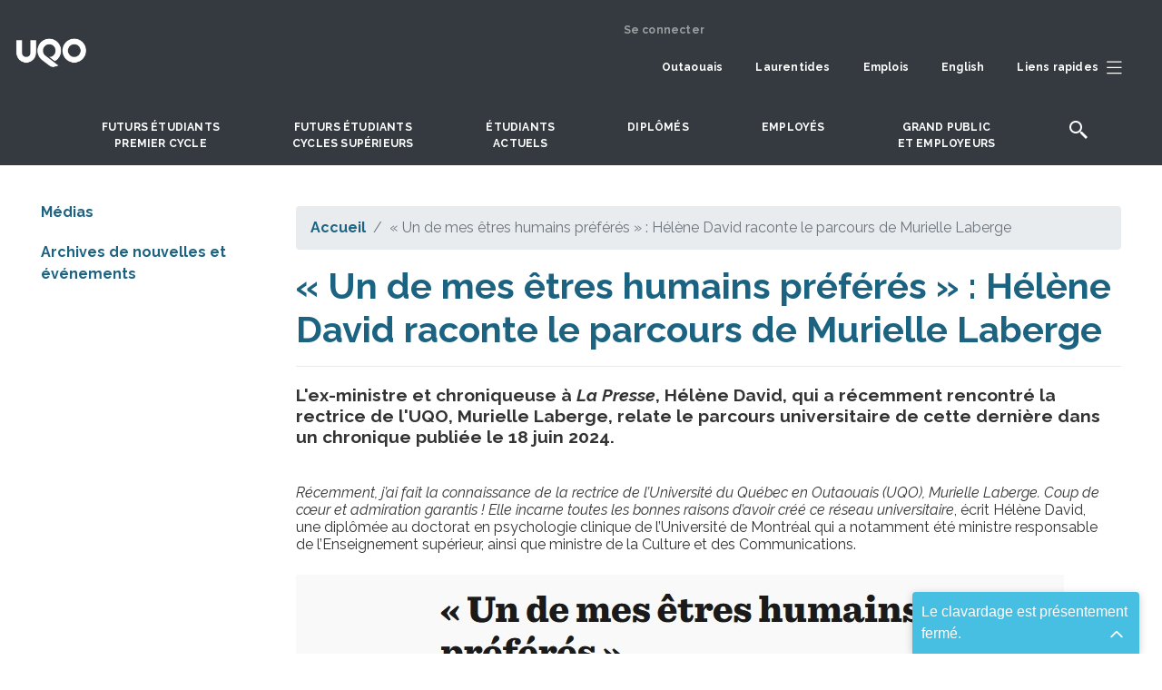

--- FILE ---
content_type: text/html; charset=UTF-8
request_url: https://uqo.ca/nouvelles/168387
body_size: 16282
content:


<!DOCTYPE html>
<html lang="fr" dir="ltr" prefix="og: https://ogp.me/ns#">
  <head>
    <meta charset="utf-8" />
<meta name="description" content="L&#039;ex-ministre et chroniqueuse à La Presse, Hélène David, qui a récemment rencontré la rectrice de l&#039;UQO, Murielle Laberge, relate le parcours universitaire de cette dernière dans un chronique publiée le 18 juin 2024." />
<link rel="canonical" href="https://uqo.ca/nouvelles/168387" />
<meta property="og:type" content="news" />
<meta property="og:url" content="https://uqo.ca/nouvelles/168387" />
<meta property="og:title" content="« Un de mes êtres humains préférés » : Hélène David raconte le parcours de Murielle Laberge" />
<meta property="og:image" content="https://uqo.ca/sites/default/files/2024-06/photo%20chronique.jpg" />
<meta name="Generator" content="Drupal 10 (https://www.drupal.org)" />
<meta name="MobileOptimized" content="width" />
<meta name="HandheldFriendly" content="true" />
<meta name="viewport" content="width=device-width, initial-scale=1.0" />
<link rel="icon" href="/sites/default/files/favicon_0_1.ico" type="image/vnd.microsoft.icon" />

    <title>« Un de mes êtres humains préférés » : Hélène David raconte le parcours de Murielle Laberge | Université du Québec en Outaouais</title>
    <link rel="stylesheet" media="all" href="/sites/default/files/css/css_fmmSYPP-H3l2hhGMzfTCJuPANdfCOQygJ2Pfd_CmN2I.css?delta=0&amp;language=fr&amp;theme=uqo_radix&amp;include=[base64]" />
<link rel="stylesheet" media="all" href="//fonts.googleapis.com/css2?family=Material+Symbols+Rounded:opsz,wght,FILL,GRAD@20..48,100..700,0..1,-50..200" />
<link rel="stylesheet" media="all" href="//fonts.googleapis.com/css2?family=Playfair+Display:ital,wght@0,400;0,500;0,600;0,700;0,800;0,900;1,400;1,500;1,600;1,700;1,800;1,900&amp;family=Raleway:ital,wght@0,100;0,200;0,300;0,400;0,500;0,600;0,700;0,800;0,900;1,100;1,200;1,300;1,400;1,500;1,600;1,700;1,800;1,900" />
<link rel="stylesheet" media="all" href="/sites/default/files/css/css_azvMRKO9eV71I8aQYO7hmzy24eZl_HJ7oUrOYmhL2Fw.css?delta=3&amp;language=fr&amp;theme=uqo_radix&amp;include=[base64]" />

    <script type="application/json" data-drupal-selector="drupal-settings-json">{"path":{"baseUrl":"\/","pathPrefix":"","currentPath":"node\/168387","currentPathIsAdmin":false,"isFront":false,"currentLanguage":"fr","themeUrl":"themes\/custom\/uqo_radix"},"pluralDelimiter":"\u0003","suppressDeprecationErrors":true,"ajaxPageState":{"libraries":"[base64]","theme":"uqo_radix","theme_token":null},"ajaxTrustedUrl":[],"gtag":{"tagId":"G-0CNLMZ5GQP","consentMode":false,"otherIds":[],"events":[],"additionalConfigInfo":[]},"gtm":{"tagId":null,"settings":{"data_layer":"dataLayer","include_classes":false,"allowlist_classes":"","blocklist_classes":"","include_environment":false,"environment_id":"","environment_token":""},"tagIds":["GTM-MRNJ56M","GTM-NDNKHVH"]},"ckeditorAccordion":{"accordionStyle":{"collapseAll":1,"keepRowsOpen":0,"animateAccordionOpenAndClose":1,"openTabsWithHash":0,"allowHtmlInTitles":0}},"miniorange_saml":{"base_url":"https:\/\/uqo.ca"},"user":{"uid":0,"permissionsHash":"b37c923570cc4e59b347ec510951d6b46e7f06230f594fcbf06a36b2d0fce0e8"}}</script>
<script src="/sites/default/files/js/js_w02XsCu_eD-btQ_Klv2-pmK0T5nJPyutnh4rV6CT4Do.js?scope=header&amp;delta=0&amp;language=fr&amp;theme=uqo_radix&amp;include=[base64]"></script>
<script src="/modules/contrib/google_tag/js/gtag.js?t70ytn"></script>
<script src="/modules/contrib/google_tag/js/gtm.js?t70ytn"></script>

      </head>
  <body class="node-168387 node-type--nouvelle path-node language--fr">
            <a href="#main-content" class="visually-hidden focusable">
      Aller au contenu principal
    </a>
    <noscript><iframe src="https://www.googletagmanager.com/ns.html?id=GTM-MRNJ56M"
                  height="0" width="0" style="display:none;visibility:hidden"></iframe></noscript>
<noscript><iframe src="https://www.googletagmanager.com/ns.html?id=GTM-NDNKHVH"
                  height="0" width="0" style="display:none;visibility:hidden"></iframe></noscript>

      <div class="dialog-off-canvas-main-canvas" data-off-canvas-main-canvas>
    
<div class="page">
  <div class="sticky-top">
  
                <div>
             
  <div class="views-element-container block block--site-avertissements--en-tete-du-site">

  
    

            <div>
<div class="d-none d-xl-block view js-view-dom-id-6dca2f58e900ca23f7b3df4b6956fae43cd5c0223f02cfff02b8472af9f3ef28 view-avertissements-en-tete-du-site">
       
        
        
        
        
        
        
        
        
        </div>
</div>

      
  </div>


         </div>
	   		   
       



<nav class="navbar navbar-expand-xl py-3 justify-content-between navbar-dark  bg-grey">
      <div class="container">
  
                            
  <div class="block block--identitedusite block--system-branding">

  
    

          
  <a href="/" class="navbar-brand d-flex align-items-center " aria-label="">
            
  <img src="/sites/default/files/logo_blanc.png" width="30"  alt="Université du Québec en Outaouais logo" class="me-2" />

        
  </a>

    
  </div>


                      
                          <div class="me-auto">
                 
  <div class="block block--identitedusite-2 block--system-branding">

  
    

          
  <a href="/" class="navbar-brand d-flex align-items-center " aria-label="">
        
  </a>

    
  </div>

  <div class="views-element-container block block--avertissement-en-tete-du-site--mobile">

  
    

            <div>
<div class="avertissement--mobile avertissement__mobile view js-view-dom-id-91c03f69e2fe991b763c029e0757c09c23b6b8eb0f7e5f168ae21554d707ccfe view-avertissements">
       
        
        
        
        
        
        
        
        
        </div>
</div>

      
  </div>


             </div>
                    
  <button class="navbar-toggler" type="button" data-bs-toggle="collapse" data-bs-target=".navbar-collapse" aria-controls="navbar-collapse" aria-expanded="false" aria-label="Toggle navigation">
    <span class="navbar-toggler-icon"></span>
  </button>

  <div class="collapse navbar-collapse">

               	         <div class="ms-auto">
	                
  <div class="block block--menuducomptedelutilisateur block--system-menu">

  
    

            
  


  <ul class="nav navbar-nav">
                          
                
        <li class="nav-item">
                      <a href="/user/login" class="nav-link" data-drupal-link-system-path="user/login">Se connecter</a>
                  </li>
            </ul>


      
  </div>

  <div class="block--type-basic block block--basic block--topmenu">

  
    

            

            <div class="field field--name-body field--type-text-with-summary field--label-hidden field__item"><div><div class="row"><div class="col-12"><div class="navbar-right main_menu_collapse"><ul><li><a class="nav-link left-to-right" href="/outaouais">Outaouais</a></li><li><a class="nav-link left-to-right" href="/saint-jerome">Laurentides</a></li><li><a class="nav-link left-to-right" href="/emplois">Emplois</a></li><li><a class="nav-link left-to-right" href="/english">English</a></li><li><a class="nav-link left-to-right" href="#collapseSubTop" aria-controls="collapseSubTop" aria-expanded="false" data-bs-toggle="collapse" role="button"><span>Liens rapides</span><img class="px-2 w-auto" src="/sites/default/files/SVG/hamburger.svg" alt="liens rapides" width="20" height="20" loading="lazy"></a></li></ul></div></div></div></div></div>
      

      
  </div>

  <div class="views-element-container block block--avertissement--barre-de-navigation">

  
    

            <div>
<div class="d-none d-xl-block position-absolute view js-view-dom-id-f14c07d27405ae49b557594504a0ada763ec22f94061758d06ce025506fffb3e view-avertissements">
       
        
        
        
        
        
        
        
        
        </div>
</div>

      
  </div>

  <div class="block--type-basic block block--basic block--testmenuformatmobile">

  
    

            

            <div class="field field--name-body field--type-text-with-summary field--label-hidden field__item"><div class="d-xl-none d-xxl-block text-white nav-mobile overflow-1 pt-1"><form class="search-form google-cse needs-validation form" data-drupal-selector="search-form" action="/search/google" method="get" id="search-form" accept-charset="UTF-8"><div class="container-inline js-form-wrapper form-wrapper" data-drupal-selector="edit-basic" id="edit-basic"><div class="js-form-item form-item js-form-type-search form-item-keys js-form-item-keys form-group"><div class="search_button d-flex flex-wrap align-items-end"><div class="mr-2"><label class="form-label" for="edit-keys">Saisissez vos mots-clés</label> <input class="form-search form-control" data-drupal-selector="edit-keys" type="search" id="edit-keys" name="keys" value size="35" maxlength="255"></div><p class="search_mobile"><input class="js-form-submit form-submit btn btn-primary m-0" data-drupal-selector="edit-submit" type="submit" id="edit-submit" name="op" value="Rechercher"></p></div></div></div></form><div><ul><li><a href="/">Outaouais</a></li><li><a href="/saint-jerome">Laurentides</a></li><li><a href="/urgence">Mesures d'urgences</a></li></ul><hr><ul><li><a class="fs-5" href="/premiercycle">Futurs étudiants premier cycle</a></li><li><a class="fs-5" href="/cyclessuperieurs">Futurs étudiants cycles supérieurs</a></li><li><a class="fs-5" href="/etudiants">Étudiants actuels</a></li><li><a class="fs-5" href="/diplomes">Diplomés</a></li><li><a class="fs-5" href="/employes">Employés</a></li><li><a class="fs-5" href="/grand-public">Grand public et entreprises</a></li></ul><hr><ul><li><a href="/propos">À props de l'UQO</a></li><li><a href="/direction-services">Direction et services</a></li><li><a href="/departements-modules">Départements et modules</a></li><li><a href="/international">International</a></li><li><a href="/recherche">Recherche et création</a></li><li><a href="/emplois">Offres d'emploi</a></li></ul><hr><ul><li><a href="/biblio">Bibliothèque</a></li><li><a href="/bottin">Bottin du personnel</a></li><li><a href="/stationnement">Stationnement</a></li><li><a href="/english">English</a></li><li><a href="/joindre">Pour nous joindre</a></li><li><a href="/contact/">Webmestre</a></li></ul></div><div class="text-center"><p class="my-1">&nbsp;</p><div aria-expanded="false" data-bs-target=".navbar-collapse" data-bs-toggle="collapse" aria-controls="navbar-collapse" aria-label="Toggle navigation" type="button"><img class="w-auto" src="/sites/default/files/inline-images/cross_submenu.png" alt="fermer" width="16" height="16" loading="lazy"></div></div></div></div>
      

      
  </div>


	         </div>
                    </div>

      </div>
  </nav>
	 
	  <div class="sub_menu_top container-fluid">
                   
  <div class="block--type-basic block block--basic block--subtopmenu">

  
    

            

            <div class="field field--name-body field--type-text-with-summary field--label-hidden field__item"><div class="collapse" data-bs-parent="#bs-menu-sub-top-menu" id="collapseSubTop"><div><div class="d-flex justify-content-around"><div class="row pt-3 "><div class="col-3"><ul><li><a href="/">Accueil</a></li><li><a href="/biblio">Bibliothèque</a></li><li><a href="/bottin">Bottin du personnel</a></li><li><a href="/joindre">Pour nous joindre</a></li><li><a href="/contact">Webmestre</a></li></ul></div><div class="col-3"><ul><li><a href="/futurs-etudiants/guide-etudes" target="_blank">Guide des études</a></li><li><a href="/admission">Demande d'admission</a></li><li class="lh-sm"><a href="https://etudier.uqo.ca/programmes">Banque de programmes</a></li><li><a href="/stages">Stages</a></li></ul></div><div class="col-3"><ul><li class="lh-sm"><a href="/etudiants/financer-vos-etudes">Bourses et aide financière</a></li><li><a href="/international/etudiants-de-luqo-sortants">Séjour à l'international</a></li><li class="lh-sm"><a href="/international/personnes-etudiantes-internationales-entrants">Étudiants internationaux</a></li></ul></div><div class="col-3"><ul><li><a href="/direction-services">Direction et services</a></li><li class="lh-sm"><a href="/departements-modules">Départements et modules</a></li><li><a href="/emplois">Offres d'emploi</a></li><li><a href="/stationnement">Stationnement</a></li></ul></div></div></div></div><div class="row"><div class="col-12"><div class="col-12 text-center"><p><a href="#collapseSubTop" aria-expanded="false" data-bs-parent="#bs-menu-sub-top-menu" data-bs-toggle="collapse" role="button"><img class="w-auto" src="/sites/default/files/inline-images/cross_submenu.png" alt="fermer" width="16" height="16" loading="lazy"></a></p></div></div></div></div></div>
      

      
  </div>


	     </div>
     
	        <div id="bs-menu-principal">
		   <header class="d-flex justify-content-sm-center bg-grey  text-center">
                   
  <div class="block--type-basic block block--basic block--menuprincpale">

  
    

            

            <div class="field field--name-body field--type-text-with-summary field--label-hidden field__item"><div class="main_menu_collapse"><navbar class="navbar p-0">
    <ul>
        <li>
            <a class="nav-link left-to-right" aria-controls="premier-cycle" aria-expanded="false" data-bs-toggle="collapse" href="#premier-cycle" role="button">Futurs étudiants<span class="d-block"> </span>premier cycle</a>
        </li>
        <li>
            <a class="nav-link left-to-right" aria-controls="cycle-superieurs" aria-expanded="false" data-bs-toggle="collapse" href="#cycle-superieurs" role="button">Futurs étudiants<span class="d-block"> </span>cycles supérieurs</a>
        </li>
        <li>
            <a class="nav-link left-to-right" aria-controls="collapseEtudiant" aria-expanded="false" data-bs-toggle="collapse" href="#collapseEtudiant" role="button">Étudiants<span class="d-block"> </span>actuels</a>
        </li>
        <li>
            <a class="nav-link left-to-right" href="/diplomes">DIPLÔMÉS</a>
        </li>
        <li>
            <a class="nav-link left-to-right" aria-controls="collapseEmployes" aria-expanded="false" data-bs-toggle="collapse" href="#collapseEmployes" role="button">Employés</a>
        </li>
        <li>
            <a class="nav-link left-to-right" aria-controls="collapsePublic" aria-expanded="false" data-bs-toggle="collapse" href="#collapsePublic" role="button">Grand public<span class="d-block"> </span>et employeurs</a>
        </li>
        <li>
            <a class="nav-link" aria-controls="collapseSearch" aria-expanded="false" data-bs-toggle="collapse" href="#collapseSearch" role="button"><img data-entity-uuid src="/sites/default/files/inline-images/icons-search-uqo.png" loading="lazy"></a>
        </li>
    </ul>
    </navbar></div></div>
      

      
  </div>

	
           </header>
		 
		   <div class="container-fluid h-0">
                   
  <div class="block--type-basic block block--basic block--blocmenupremiercycle">

  
    

            

            <div class="field field--name-body field--type-text-with-summary field--label-hidden field__item"><div class="container collapse sub-menu-principal" data-bs-parent="#bs-menu-principal" id="premier-cycle"><div class="container card overflow-1"><div class="col-12"><div class="row"><div class="col-md-10 pt-3 pl-55 bloc-transparent"><div class="row"><div class="col-10"><h3 class="font-weight-bold pt-3"><a href="/premiercycle">Futurs étudiants premier cycle</a></h3></div><div class="col-2 scroll-bottom">&nbsp;</div></div><div class="row"><div class="col-12"><div class="d-flex align-items-center font-select font-weight-bold pt-3 pb-4"><span>Domaines d'études:</span> <select class="form-select form-select-lg mb-10" name="premierCycle" onchange="window.location.href=this.value" aria-label=".form-select-lg">
                                                                                                                                                                                                                                                                                                                                                                                                                                                                                                                                                                                                                                                                                                                                                                                                                                                                                                                                                                                                                                                                                                                                                                                                                                                                                                                                                                                                                                                                                                                                                                                                                                                                                                                                                                                                                                                                                                                                                                                                                                                                                                                                                                                                                                                                                                                                                                                                <option disabled="disabled"></option>
                                                                                                                                                                                                                                                                                                                                                                                                                                                                                                                                                                                                                                                                                                                                                                                                                                                                                                                                                                                                                                                                                                                                                                                                                                                                                                                                                                <option value="#" selected>Choisissez votre domaine d'études</option>                                                                                                                                                                                                                                                                                                                                                                                                                                                                                                                                                                                                                                                                                                                                                                                                                                                                                                                                    <option disabled="disabled"></option>
                                                                                                                                                                                                                                                                                                                                                                                                                                                                                                                                                                                                                                                                                                                                                                                                                                                                                                                                                                                                                                                                                                                                                                                                                                                                                                                                                                                                                                                                <option value="/mod/education/certificat-accompagnement-lenseignement-secondaire">Accompagnement à l'enseignement secondaire</option>
                                                                                                                                                                                                                                                                                                                                                                                                                                                                                                                                                                                                                                                                                                                                                                                                                                                                                                                                                                                                                                                                                                                                                                                                                                                                                                                                                                                                                                                                                                                                    <option value="/mod/sciences-administration/etudes-administration">Administration</option>
                                                                                                                                                                                                                                                                                                                                                                                                                                                                                                                                                                                                                                                                                                                                                                                                                                                                                                                                                                                                                                                                                                                                                                                                                                                                                                                                                                                                                                                                                                                                    <option value="/mod/education/certificat-approches-educatives">Approches éducatives</option>
                                                                                                                                                                                                                                                                                                                                                                                                                                                                                                                                                                                                                                                                                                                                                                                                                                                                                                                                                                                                                                                                                                                                                                                                                                                                                                                                                                                                                                                                                                                                    <option value="/edac/arts-visuels">Arts visuels</option>
                                                                                                                                                                                                                                                                                                                                                                                                                                                                                                                                                                                                                                                                                                                                                                                                                                                                                                                                                                                                                                                                                                                                                                                                                                                                                                                                                                                                                                                                                                                                    <option value="/direction-services/decanat-etudes/grades-bachelier-par-cumul-certificats">Baccalauréats par cumul</option>
                                                                                                                                                                                                                                                                                                                                                                                                                                                                                                                                                                                                                                                                                                                                                                                                                                                                                                                                                                                                                                                                                                                                                                                                                                                                                                                                                                                                                                                                                                                                    <option value="/edac/bande-dessinee">Bande dessinée</option>
                                                                                                                                                                                                                                                                                                                                                                                                                                                                                                                                                                                                                                                                                                                                                                                                                                                                                                                                                                                                                                                                                                                                                                                                                                                                                                                                                                                                                                                                                                                                    <option value="/mod/sciences-sociales/communication">Communication</option>
                                                                                                                                                                                                                                                                                                                                                                                                                                                                                                                                                                                                                                                                                                                                                                                                                                                                                                                                                                                                                                                                                                                                                                                                                                                                                                                                                                                                                                                                                                				    <option value="/mod/sciences-comptables/programme-court-premier-cycle-comptabilite-financiere">Comptabilité financière</option>
                                                                                                                                                                                                                                                                                                                                                                                                                                                                                                                                                                                                                                                                                                                                                                                                                                                                                                                                                                                                                                                                                                                                                                                                                                                                                                                                                                                                                                                                                                                                    <option value="/edac/design-graphique">Design graphique</option>
                                                                                                                                                                                                                                                                                                                                                                                                <option value="/mod/sciences-sociales/certificat-developpement-territoires">Développement des territoires</option>
                                                                                                                                                                                                                                                                                                                                                                                                                                                                                                                                                                                                                                                                                                                                                                                                                                                                                                                                                                                                                                                                                                                                                                                                                                                                                                                                                                                                                                                                                                                                    <option value="/mod/sciences-sociales/developpement-international">Développement international</option>
                                                                                                                                                                                                                                                                                                                                                                                                                                                                                                                                                                                                                                                                                                                                                                                                                                                                                                                                                                                                                                                                                                                                                                                                                                                                                                                                                                                                                                                                                                                                    <option value="/mod/droit/baccalaureat-droit">Droit</option>
                                                                                                                                                                                                                                                                                                                                                                                                                                                                                                                                                                                                                                                                                                                                                                                                                                                                                                                                                                                                                                                                                                                                                                                                                                                                                                                                                                                                                                                                                                                                    <option value="/mod/sciences-administration/certificat-droit-lentreprise-du-travail">Droit de l’entreprise et du travail</option>
                                                                                                                                                                <option value="/mod/droit/le-certificat-en-droit">Droit général</option>
                                                                                                                                                                                                                                                                                                                                                                                                                                                                                                                                                                                                                                                                                                                                                                                                                                                                                                                                                                                                                                                                                                                                                                                                                                                                                                                                                                                                                                                                                                                                    <option value="/mod/sciences-naturelles/ecologie-environnement">Écologie et environnement</option>
                                                                                                                                                                                                                                                                                                                                                                                                                                                                                                                                                                                                                                                                                                                                                                                                                                                                                                                                                                                                                                                                                                                                                                                                                                                                                                                                                                                                                                                                                                                                    <option value="/mod/sciences-sociales/economique">Économique</option>
                                                                                                                                                                                                                                                                                                                                                                                                                                                                                                                                                                                                                                                                                                                                                                                                                                                                                                                                                                                                                                                                                                                                                                                                                                                                                                                                                                                                                                                                                                                                    <option value="/mod/education/baccalaureat-education-prescolaire-enseignement-primaire">Éducation préscolaire et en enseignement primaire</option>
                                                                                                                                                                                                                                                                                                                                                                                                                                                                                                                                                                                                                                                                                                                                                                                                                                                                                                                                                                                                                                                                                                                                                                                                                                                                                                                                                                                                                                                                                                                                    <option value="/mod/education/baccalaureat-enseignement-arts">Enseignement des arts – arts visuels et médiatiques</option>
                                                                                                                                                                                                                                                                                                                                                                                                                                                                                                                                                                                                                                                                                                                                                                                                                                                                                                                                                                                                                                                                                                                                                                                                                                                                                                                                                                                                                                                                                                                                    <option value="/mod/education/baccalaureat-enseignement-adaptation-scolaire-profil-primaire">Enseignement en adaptation scolaire – primaire</option>
                                                                                                                                                                                                                                                                                                                                                                                                                                                                                                                                                                                                                                                                                                                                                                                                                                                                                                                                                                                                                                                                                                                                                                                                                                                                                                                                                                                                                                                                                                                                    <option value="/mod/education/baccalaureat-enseignement-adaptation-scolaire-profil-secondaire-jeunes-adultes">Enseignement en adaptation scolaire – secondaire</option>
                                                                                                                                                                                                                                                                                                                                                                                                                                                                                                                                                                                                                                                                                                                                                                                                                                                                                                                                                                                                                                                                                                                                                                                                                                                                                                                                                                                                                                                                                                                                    <option value="/mod/education/baccalaureat-enseignement-secondaire">Enseignement secondaire</option>
                                                                                                                                                                                                                                                                                                                                                                                                                                                                                                                                                                                                                                                                                                                                                                                                                                                                                                                                                                                                                                                                                                                                                                                                                                                                                                                                                                                                                                                                                                                                    <option value="/premiercycle/baccalaureat-es-arts-general">Ès arts général</option>
                                                                                                                                                                                                                                                                                                                                                                                                                                                                                                                                                                                                                                                                                                                                                                                                                                                                                                                                                                                                                                                                                                                                                                                                                                                                                                                                                                                                                                                                                                                                    <option value="/mod/sciences-sociales/certificat-etudes-genre">Études de genre</option>
                                                                                                                                                                                                                                                                                                                                                                                                                                                                                                                                                                                                                                                                                                                                                                                                                                                                                                                                                                                                                                                                                                                                                                                                                                                                                                                                                                                                                                                                                                                                    <option value="/mod/ingenierie/baccalaureat-genie-electrique">Génie électrique</option>
                                                                                                                                                                                                                                                                                                                                                                                                                                                                                                                                                                                                                                                                                                                                                                                                                                                                                                                                                                                                                                                                                                                                                                                                                                                                                                                                                                                                                                                                                                                                    <option value="/mod/ingenierie/genie-informatique">Génie informatique</option>
                                                                                                                                                                                                                                                                                                                                                                                                <option value="/mod/sciences-sociales/certificat-geographie-environnement">Géographie et environnement</option>
                                                                                                                                                                                                                                                                                                                                                                                                                                                                                                                                                                                                                                                                                                                                                                                                                                                                                                                                                                                                                                                                                                                                                                                                                                                                                                                                                                                                                                                                                                                                    <option value="/mod/sciences-administration/certificat-gestion-technologies-daffaires">Gestion des technologies d'affaires</option>
                                                                                                                                                                                                                                                                                                                                                                                                                                                                                                                                                                                                                                                                                                                                                                                                                                                                                                                                                                                                                                                                                                                                                                                                                                                                                                                                                                                                                                                                                                                                    <option value="/mod/informatique/programme-court-premier-cycle-gestion-technologies-linformation">Gestion des technologies de l’information</option>
                                                                                                                                                                                                                                                                                                                                                                                                                                                                                                                                                                                                                                                                                                                                                                                                                                                                                                                                                                                                                                                                                                                                                                                                                                                                                                                                                                                                                                                                                                                                    <option value="/mod/sciences-administration/programme-court-premier-cycle-gestion-developpement-pme">Gestion et développement de PME</option>
                                                                                                                                                                                                                                                                                                                                                                                                                                                                                                                                                                                                                                                                                                                                                                                                                                                                                                                                                                                                                                                                                                                                                                                                                                                                                                                                                                                                                                                                                                                                    <option value="/mod/sciences-administration/gestion-evaluation-immobilieres">Gestion et évaluation immobilières</option>
                                                                                                                                                                                                                                                                                                                                                                                                                                                                                                                                                                                                                                                                                                                                                                                                                                                                                                                                                                                                                                                                                                                                                                                                                                                                                                                                                                                                                                                                                                                                    <option value="/mod/informatique/certificat-gouvernance-cybersecurite">Gouvernance et cybersécurité</option>
                                                                                                                                                                                                                                                                                                                                                                                                                                                                                                                                                                                                                                                                                                                                                                                                                                                                                                                                                                                                                                                                                                                                                                                                                                                                                                                                                                                                                                                                                                                                    <option value="/mod/sciences-sociales/histoire">Histoire</option>
                                                                                                                                                                                                                                                                                                                                                                                                                                                                                                                                                                                                                                                                                                                                                                                                                                                                                                                                                                                                                                                                                                                                                                                                                                                                                                                                                                                                                                                                                                                                    <option value="/edac/histoire-lart">Histoire de l'art</option>
                                                                                                                                                                                                                                                                                                                                                                                                                                                                                                                                                                                                                                                                                                                                                                                                                                                                                                                                                                                                                                                                                                                                                                                                                                                                                                                                                                                                                                                                                                                                    <option value="/mod/sciences-sociales/communication">Information et médias numériques</option>
                                                                                                                                                                                                                                                                                                                                                                                                                                                                                                                                                                                                                                                                                                                                                                                                                                                                                                                                                                                                                                                                                                                                                                                                                                                                                                                                                                                                                                                                                                                                    <option value="/mod/informatique/informatique-0">Informatique</option>
                                                                                                                                                                                                                                                                                                                                                                                                                                                                                                                                                                                                                                                                                                                                                                                                                                                                                                                                                                                                                                                                                                                                                                                                                                                                                                                                                                                                                                                                                                                                    <option value="/mod/informatique/certificat-informatique-gestion">Informatique de gestion</option>
                                                                                                                                                                                                                                                                                                                                                                                                                                                                                                                                                                                                                                                                                                                                                                                                                                                                                                                                                                                                                                                                                                                                                                                                                                                                                                                                                                                                                                                                                                                                    <option value="/innovation-numerique">Innovation numérique</option>
                                                                                                                                                                                                                                                                                                                                                                <option value="/kinesiologie">Kinésiologie appliquée aux activités physiques adaptées</option>
                                                                                                                                                                                                                                                                                                                                                                                                                                                                                                                                                                                                                                                                                                                                                                                                                                                                                                                                                                                                                                                                                                                                                                                                                                                                                                                                                                                                                                                                                                                                  <option value="/edac/museologie-patrimoines">Muséologie et patrimoines</option>
                                                                                                                                                                                                                                                                                                                                                                                                                                                                                                                                                                                                                                                                                                                                                                                                                                                                                                                                                                                                                                                                                                                                                                                                                                                                                                                                                                                                                                                                                                                                    <option value="/mod/psychoeducation/futurs-etudiants-premier-cycle">Psychoéducation</option>
                                                                                                                                                                                                                                                                                                                                                                                                                                                                                                                                                                                                                                                                                                                                                                                                                                                                                                                                                                                                                                                                                                                                                                                                                                                                                                                                                                                                                                                                                                                                    <option value="/mod/psychologie/psychologie">Psychologie</option>
                                                                                                                                                                                                                                                                                                                                                                                                                                                                                                                                                                                                                                                                                                                                                                                                                                                                                                                                                                                                                                                                                                                                                                                                                                                                                                                                                                                                                                                                                                                                    <option value="/mod/relations-industrielles/certificat-psychologie-du-travail-organisations">Psychologie du travail et des organisations</option>
                                                                                                                                                                                                                                                                                                                                                                                                                                                                                                                                                                                                                                                                                                                                                                                                                                                                                                                                                                                                                                                                                                                                                                                                                                                                                                                                                                                                                                                                                                                                    <option value="/mod/lettres/redaction-professionnelle">Rédaction professionnelle</option>
                                                                                                                                                                                                                                                                                                                                                                                                                                                                                                                                                                                                                                                                                                                                                                                                                                                                                                                                                                                                                                                                                                                                                                                                                                                                                                                                                                                                                                                                                                                                    <option value="/mod/sciences-administration/programme-court-premier-cycle-relation-client-marketing">Relation client et marketing</option>
                                                                                                                                                                                                                                                                                                                                                                                                                                                                                                                                                                                                                                                                                                                                                                                                                                                                                                                                                                                                                                                                                                                                                                                                                                                                                                                                                                                                                                                                                                                                    <option value="/mod/relations-industrielles/relations-industrielles-ressources-humaines">Relations industrielles et ressources humaines</option>
                                                                                                                                                                                                                                                                                                                                                                                                                                                                                                                                                                                                                                                                                                                                                                                                                                                                                                                                                                                                                                                                                                                                                                                                                                                                                                                                                                                                                                                                                                                                    <option value="/mod/informatique/certificat-reseaux-informatiques-cybersecurite">Réseaux informatiques et cybersécurité</option>
                                                                                                                                                                                                                                                                                                                                                                                                                                                                                                                                                                                                                                                                                                                                                                                                                                                                                                                                                                                                                                                                                                                                                                                                                                                                                                                                                                                                                                                                                                                                    <option value="/mod/relations-industrielles/certificat-sante-securite-travail">Santé et sécurité au travail</option>
                                                                                                                                                                                                                                                                                                                                                                                                                                                                                                                                                                                                                                                                                                                                                                                                                                                                                                                                                                                                                                                                                                                                                                                                                                                                                                                                                                                                                                                                                                                                    <option value="/mod/sciences-sociales/science-politique">Science politique</option>
                                                                                                                                                                                                                                                                                                                                                                                                                                                                                                                                                                                                                                                                                                                                                                                                                                                                                                                                                                                                                                                                                                                                                                                                                                                                                                                                                                                                                                                                                                                                    <option value="/mod/sciences-comptables/sciences-comptables-0">Sciences comptables</option>
                                                                                                                                                                                                                                                                                                                                                                                                                                                                                                                                                                                                                                                                                                                                                                                                                                                                                                                                                                                                                                                                                                                                                                                                                                                                                                                                                                                                                                                                                                                                    <option value="/mod/sciences-infirmieres/futurs-etudiants-premier-cycle">Sciences infirmières</option>
                                                                                                                                                                                                                                                                                                                                                                                                                                                                                                                                                                                                                                                                                                                                                                                                                                                                                                                                                                                                                                                                                                                                                                                                                                                                                                                                                                                                                                                                                                                                    <option value="/mod/sciences-sociales/sociologie">Sociologie</option>
                                                                                                                                                                                                                                                                                                                                                                                                                                                                                                                                                                                                                                                                                                                                                                                                                                                                                                                                                                                                                                                                                                                                                                                                                                                                                                                                                                                                                                                                                                                                    <option value="/mod/informatique/certificat-technologies-linformation">Technologies de l’information</option>
                                                                                                                                                                                                                                                                                                                                                                                                                                                                                                                                                                                                                                                                                                                                                                                                                                                                                                                                                                                                                                                                                                                                                                                                                                                                                                                                                                                                                                                                                                                                    <option value="/mod/lettres/baccalaureat-traduction-redaction">Traduction et rédaction</option>
                                                                                                                                                                                                                                                                                                                                                                                                                                                                                                                                                                                                                                                                                                                                                                                                                                                                                                                                                                                                                                                                                                                                                                                                                                                                                                                                                                                                                                                                                                                                    <option value="/mod/lettres/traduction-professionnelle">Traduction professionnelle</option>
                                                                                                                                                                                                                                                                                                                                                                                                                                                                                                                                                                                                                                                                                                                                                                                                                                                                                                                                                                                                                                                                                                                                                                                                                                                                                                                                                                                                                                                                                                                                    <option value="/mod/travail-social/futurs-etudiants-premier-cycle">Travail social</option>
                                                                                                                                                                                                                                                                                                                                                                                                                                                                                                                                                                                                                                                                                                                                                                                                                                                                                                                                                                                                                                                                                                                                                                                                                                                                                                                                                                <option disabled="disabled"></option>                                                                                                                                                                                                                                                                                                                                                                                                                                                                                                                                                                                                                                                                                                                                                                                                                                                                                                                                                                                                                                                                                                                                                                                                                                                                                                                                  </select></div></div></div><div class="sub-menu-principal-links row pt-2 pb-4"><div class="col-md-3"><h5><strong>Admission</strong></h5><ul><li><a href="https://admission.uqo.ca/">Demande d’admission</a></li><li><a href="/etudiants/admission/etapes">Admission : étapes à suivre</a></li><li><a href="/etudiants/admission/dates-limites-admission">Dates limites d’admission</a></li><li><a href="/etudiants/admission-etudiants-internationaux">Étudiants internationaux</a></li><li><a href="/etudiants/admission/pieces">Pièces requises pour l'admission</a></li><li><a href="/etudiants/admission/admission-conditionnelle-sur-la-base-d-un-dec">Admission conditionnelle au D.E.C</a></li><li><a href="/etudiants/attestation-residence-quebec">Attestation de résidence au Québec</a></li><li><a href="/etudiants/procuration">Procuration</a></li><li><a href="/etudiants/reconnaissance-acquis">Reconnaissance des acquis</a></li><li><a href="/etudiants/transfert-entre-campus">Transfert entre campus</a></li><li><a href="/etudiants/etudier-l-uqo/politique-sur-la-qualite-du-francais">Politique sur la qualité du français</a></li></ul></div><div class="col-md-3"><h5><strong>Études à l’UQO</strong></h5><ul><li><a href="/premiercycle/">Études de premier cycle</a></li><li><a href="/departements-modules">Modules et unité de gestion des études</a></li><li><a href="/futurs-etudiants/programmes-contingentes">Programmes contingentés</a></li><li><a href="/etudiants/reconnaissance-acquis">Reconnaissance des acquis</a></li><li><a href="/stages/lance-ta-carriere-tout-etudiant">Stages rémunérés coopératifs</a></li></ul><h5><strong>International</strong></h5><ul><li><a href="/international">Étudiants internationaux</a></li><li><a href="/international">Séjour à l’international</a></li></ul></div><div class="col-md-3"><h5><strong>Finances</strong></h5><ul><li><a href="/fraisdescolarite">Droits d'admission et Frais de scolarité</a></li><li><a href="/etudiants/bourses-detudes">Bourses</a></li><li><a href="/etudiants/aide-financiere">Aide financière</a></li></ul><h5><strong>Vie sur le campus</strong></h5><ul><li><a href="/vieetudiante">Vie étudiante</a></li><li><a href="/torrents">Sports universitaires</a></li><li><a href="/centre-sportif">Centre sportif</a></li><li><a href="/futurs-etudiants/logement">Logement</a></li></ul></div><div class="col-md-3"><h5><strong>Obtenir plus d’information</strong></h5><ul><li><a href="/tournee">Nous rencontrer</a></li><li><a href="/portes-ouvertes">Journée portes ouvertes</a></li><li><a href="/visite-guidee">Visites guidées</a></li><li><a href="/360">Visite virtuelle</a></li><li><a href="/futurs-etudiants/decouvrir-nos-regions">Régions</a></li><li><a href="/contact ">Demande de renseignements</a></li><li><a href="/joindre ">Nous joindre</a></li></ul></div></div></div><div class="sub-menu-principal-links col-md-2 bloc_sub_header"><p><a href="/futurs-etudiants"><img class="ml-4" src="/sites/default/files/SVG/programmes.svg" alt="Découvrez nos programmes" width="90" height="90" loading="lazy"></a></p><p><a href="/futurs-etudiants">Découvrez <span class="d-block">nos progammes</span></a></p><p><a href="https://admission.uqo.ca/" target="_blank"><img class="ml-3" src="/sites/default/files/SVG/admission.svg" alt="Admission en ligne" width="110" height="110" loading="lazy"></a></p><p><a href="https://admission.uqo.ca/" target="_blank">Admission <span class="d-block">en ligne</span></a></p></div></div><div class="row btn-collapse-sub-header"><div class="col-12 pt-2 pb-2"><div class="text-center"><p class="my-1"><a href="#premier-cycle" aria-expanded="false" data-bs-parent="#bs-menu-principal" data-bs-toggle="collapse" role="button"><img class="w-auto" src="/sites/default/files/inline-images/cross_submenu.png" alt="fermer" width="16" height="16" loading="lazy"></a></p></div></div></div></div></div></div></div>
      

      
  </div>

  <div class="block--type-basic block block--basic block--blocmenucyclesuperieurs">

  
    

            

            <div class="field field--name-body field--type-text-with-summary field--label-hidden field__item"><div class="container collapse sub-menu-principal" data-bs-parent="#bs-menu-principal" id="cycle-superieurs"><div class="container card overflow-1"><div class="row"><div class="col-12"><div class="row"><div class="col-md-10 pt-3 pl-55 bloc-transparent"><div class="row"><div class="col-10"><h3 class="font-weight-bold pt-3"><a href="/cyclessuperieurs">Futurs étudiants cycle supérieurs</a></h3></div><div class="col-2 scroll-bottom"><span class="cke_widget_wrapper cke_widget_inline cke_widget_image cke_image_nocaption cke_reset cke_widget_drag_handler_container" style="background-color:rgba(220,220,220,0.5);background-image:url(https://migration.uqo.ca/modules/contrib/ckeditor/vendor/plugins/widget/images/handle.png);display:none;" tabindex="-1" contenteditable="false" role="region" aria-label="Élément Bas du menu image"><img class="cke_reset cke_widget_drag_handler" src="[data-uri]" width="15" height="15" title="Cliquer et glisser pour déplacer" role="presentation" draggable="true" loading="lazy"></span><span style="background-color:rgba(220,220,220,0.5);background-image:url(https://uqo.ddev.site/modules/contrib/ckeditor/vendor/plugins/widget/images/handle.png);display:none;" aria-label="Élément Bas du menu image" contenteditable="false" role="region" tabindex="-1"><img src="[data-uri]" width="15" height="15" draggable="true" role="presentation" title="Cliquer et glisser pour déplacer" loading="lazy"></span><span style="background-color:rgba(220,220,220,0.5);background-image:url(https://migration.uqo.ca/core/assets/vendor/ckeditor/plugins/widget/images/handle.png);display:none;" aria-label="Élément Bas du menu image" contenteditable="false" role="region" tabindex="-1"><img src="[data-uri]" alt="scroll" width="15" height="15" draggable="true" loading="lazy" title="Cliquer et glisser pour déplacer"></span></div></div><div class="row"><div class="col-12"><div class="d-flex align-items-center font-select font-weight-bold pt-3 pb-4"><span>Domaines d'études:</span> <select class="form-select form-select-lg mb-10" name="cycleSup" onchange="window.location.href=this.value" aria-label=".form-select-lg">
                                                                                                                                                                                                                                                                                                                                                                                                                                                                                                                                                                                                                                                                                                                                                                                                                                                                                                                                                                                                            <option disabled="disabled"></option>
                                                                                                                                                                                                                                                                                                                                                                                                                                                                                                                                                                                                                                                                                                                                                                                                                                                            <option value="#" selected>Choisissez votre domaine d'études</option>
                                                                                                                                                                                                                                                                                                                                                                                                                                                                                                                                                                                                                                                                                                                                                                                                                                                                                                                                                                                                           <option disabled="disabled"></option>
                                                                                                                                                                                                                                                                                                                                                                                                                                                                                                                                                                                                                                                                                                                                                                                                                                                                                                                                                                                                            <option class="title-select-main" value="#">DEUXIÈME CYCLE</option> 
                                                                                                                                                                                                                                                                                                                                                                                                                                                                                                                                                                                                                                                                                                                                                                                                                                                                                                                                                                                                            <option value="/dep/sciences-education/programme-court-2e-cycle-accompagnement-du-developpement-professionnel">Accompagnement du développement professionnel des personnes enseignantes</option>
                                                                                                                                                                                                                                                                                                                                                                                                                                                                                                                                                                                                                                                                                                                                                                                                                                                                                                                                                                                                            <option value="/edac/maitrise-museologie-pratiques-arts">Arts et patrimoines</option>
                                                                                                                                                                                                                                                                                                                                                                                                                                                                                                                                                                                                                                                                                                                                                                                                                                                                                                                                                                                                            <option value="/dep/sciences-administratives/mba-maitrise-administration-affaires">Administration des affaires</option>
                                                                                                                                                                                                                                                                                                                                                                                                                                                                                                                                                                                                                                                                                                                                                                                                                                                                                                                                                                                                            <option value="/dep/sciences-naturelles/maitrise-biologie">Biologie</option>
                                                                                                                                                                                                                                                                                                                                                                                                                                                                                                                                                                                                                                                                                                                                                                                                                                                                                                                                                                                                            <option value="/dep/sciences-comptables/dess-comptabilite-professionnelle">Comptabilité professionnelle</option>
                                                                                                                                                                                                                                                                                                                                                                                                                                                                                                                                                                                                                                                                                                                                                                                                                                                                                                                                                                                                            <option value="/dep/sciences-administratives/programme-court-deuxieme-cycle-consultation">Consultation</option>
                                                                                                                                                                                                                                                                                                                                                                                                                                                                                                                                                                                                                                                                                                                                                                                                                                                                                                                                                                                                            <option value="/dep/psychoeducation-psychologie/dess-criminologie-clinique">Criminologie clinique</option>

<option value="/dep/informatique-ingenierie/dess-cybersecurite">Cybersécurité</option>
                                                                                                                                                                                                                                                                                                                                                                                                                                                                                                                                                                                                                                                                                                                                                                                                                                                                                                                                                                                                            <option value="/dep/sciences-administratives/maitrise-economie-financiere">Économie financière</option>
                                                                                                                                                                                                                                                                                                                                                                                                                                                                                                                                                                                                                                                                                                                                                                                                                                                                                                                                                                                                            <option value="/dep/sciences-education/maitrise-education">Éducation</option>
                                                                                                                                                                                                                                                                                                                                                                                                                                                                                                                                                                                                                                                                                                                                                                                                                                                                                                                                                                                                            <option value="/dep/sciences-education/maitrise-enseignement-secondaire-0">Enseignement secondaire</option>
                                                                                                                                                                                                                                                                                                                                                                                                                                                                                                                                                                                                                                                                                                                                                                                                                                                                                                                                                                                                            <option value="/dep/sciences-administratives/programme-court-deuxieme-cycle-entrepreneuriat">Entrepreneuriat</option>
                                                                                                                                                                                                                                                                                                                                                                                                                                                                                                                                                                                                                                                                                                                                                                                                                                                                                                                                                                                                            <option value="/dep/relations-industrielles/programme-court-deuxieme-cycle-equite-diversite-inclusion">Équité, diversité et inclusion</option>
                                                                                                                                                                                                                                                                                                                                                                                                                                                                                                                                                                                                                                                                                                                                                                                                                                                                                                                                                                                                            <option value="/dep/sciences-administratives/dess-finance">Finance</option>
                                                                                                                                                                                                                                                                                                                                                                                                                                                                                                                                                                                                                                                                                                                                                                                                                                                                                                                                                                                                          
                                                                                                                                                                                                                                                                                                                                                                                                                                                                                                                                                                                                                                                                                                                                                                                                                                                                                                                                                                                                            <option value="/dep/sciences-administratives/gestion-projet">Gestion de projet</option>
                                                                                                                                                                                                                                                                                                                                                                                                                                                                                                                                                                                                                                                                                                                                                                                                                                                                                                                                                                                                            <option value="/dep/sciences-administratives/programme-court-deuxieme-cycle-gestion-du-changement">Gestion du changement</option>
                                                                                                                                                                                                                                                                                                                                                                                                                                                                                                                                                                                                                                                                                                                                                                                                                                                                                                                                                                                                            <option value="/dep/sciences-naturelles/maitrise-gestion-durable-ecosystemes-forestiers">Gestion durable des écosystèmes forestiers</option>
                                                                                                                                                                                                                                                                                                                                                                                                                                                                                                                                                                                                                                                                                                                                                                                                                                                                                                                                                                                                            <option value="/dep/travail-social/programme-court-deuxieme-cycle-gestion-developpement-communautaires">Gestion et développement communautaires</option>
                                    <option value="/departement-dinformatique-et-dingenierie/dess-en-gestion-intelligente-de-lenergie">Gestion intelligente de l'énergie</option>
                                    <option value="/departement-de-travail-social/programme-court-de-deuxieme-cycle-en-infertilite-et-procreation">Infertilité et procréation assistée</option>
                                    <option value="/departement-dinformatique-et-dingenierie/maitrise-en-informatique">Informatique</option>
                                                                                                                                                                                                                                                                                                                                                                                                                                                                                                                                                                                                                                                                                                                                                                                                                                                                                                                                                                                                            <option value="/dep/sciences-education/dess-administration-scolaire">Leadership et gestion de l'éducation</option>
                                                                                                                                                                                                                                                                                                                                                                                                                                                                                                                                                                                                                                                                                                                                                                                                                                                                                                                                                                                                            <option value="/edac/maitrise-museologie-pratiques-arts">Muséologie</option>
                                                                                                                                                                                                                                                                                                                                                                                                                                                                                                                                                                                                                                                                                                                                                                                                                                                                                                                                                                                                            <option value="/dep/psychoeducation-psychologie/maitrise-psychoeducation">Psychoéducation</option>
                                                                                                                                                                                                                                                                                                                                                                                                                                                                                                                                                                                                                                                                                                                                                                                                                                                                                                                                                                                                            <option value="/dep/relations-industrielles/programmes-detudes">Relations industrielles et ressources humaines</option>
                                                                                                                                                                                                                                                                                                                                                                                                                                                                                                                                                                                                                                                                                                                                                                                                                                                                                                                                                                                                            <option value="/dep/informatique-ingenierie/dess-science-donnees-intelligence-artificielle">Science des données et intelligence artificielle</option>
                                                                                                                                                                                                                                                                                                                                                                                                                                                                                                                                                                                                                                                                                                                                                                                                                                                                                                                                                                                                            <option value="/dep/informatique-ingenierie/programmes-detudes-deuxieme-cycle">Sciences et technologies de l'information</option>
                                                                                                                                                                                                                                                                                                                                                                                                                                                                                                                                                                                                                                                                                                                                                                                                                                                                                                                                                                                                            <option value="/dep/sciences-infirmieres/programmes-detudes">Sciences infirmières</option>
                                                                                                                                                                                                                                                                                                                                                                                                                                                                                                                                                                                                                                                                                                                                                                                                                                                                                                                                                                                                            <option value="/dep/sciences-infirmieres/maitrise-sciences-infirmieres-concentration-sante-mentale-soins">Sciences infirmières – concentration en santé mentale et en soins psychiatriques</option>
                                                                                                                                                                                                                                                                                                                                                                                                                                                                                                                                                                                                                                                                                                                                                                                                                                                                                                                                                                                                            <option value="/dep/sciences-infirmieres/dess-sciences-infirmieres">Sciences infirmières - infirmière praticienne spécialisée</option>
                                                                                                                                                                                                                                                                                                                                                                                                                                                                                                                                                                                                                                                                                                                                                                                                                                                                                                                                                                                                            <option value="/dep/sciences-sociales/maitrise-sciences-sociales-du-developpement">Sciences sociales du développement</option>
                                                                                                                                                                                                                                                                                                                                                                                                                                                                                                                                                                                                                                                                                                                                                                                                                                                                                                                                                                                                            <option value="/dep/sciences-education/programme-court-deuxieme-cycle-technopedagogie">Technopédagogie</option>
                                                                                                                                                                                                                                                                                                                                                                                                                                                                                                                                                                                                                                                                                                                                                                                                                                                                                                                                                                                                            <option value="/dep/informatique-ingenierie/programme-court-deuxieme-cycle-telecommunications-securite">Télécommunications et sécurité</option>
                                                                                                                                                                                                                                                                                                                                                                                                                                                                                                                                                                                                                                                                                                                                                                                                                                                                                                                                                                                                            <option value="/dep/informatique-ingenierie/programme-court-deuxieme-cycle-traitement-donnees">Traitement des données</option>
                                                                                                                                                                                                                                                                                                                                                                                                                                                                                                                                                                                                                                                                                                                                                                                                                                                                                                                                                                                                            <option value="/dep/travail-social/maitrise-travail-social">Travail social</option>
                                                                                                                                                                                                                                                                                                                                                                                                                                                                                                                                                                                                                                                                                                                                                                                                                                                                                                                                                                                                            <option value="#"> </option>
                                                                                                                                                                                                                                                                                                                                                                                                                                                                                                                                                                                                                                                                                                                                                                                                                                                                                                                                                                                                            <option class="title-select-main" value="#">TROISIÈME CYCLE</option>
                                                                                                                                                                                                                                                                                                                                                                                                                                                                                                                                                                                                                                                                                                                                                                                                                                                                                                                                                                                                            <option value="/dep/sciences-education/doctorat-education">Éducation</option>
                                                                                                                                                                                                                                                                                                                                                                                                                                                                                                                                                                                                                                                                                                                                                                                                                                                                                                                                                                                                            <option value="/dep/sciences-administratives/gestion-projet">Gestion de projet</option>
                                                                                                                                                                                    <option value="/ecole-interdisciplinaire-de-la-sante/doctorat-interdisciplinaire-en-sante-et-societe">Interdisciplinaire en santé et société</option>
                                                                                                                                                                                                                                                                                                                                                                                                                                                                                                                                                                                                                                                                                                                                                                                                                                                                                                                                                                                                            <option value="/psycho/cs">Psychologie (cheminement professionnel)</option>
                                                                                                                                                                                                                                                                                                                                                                                                                                                                                                                                                                                                                                                                                                                                                                                                                                                                                                                                                                                                            <option value="/dep/psychoeducation-psychologie/phd-recherche-psychologie">Psychologie (cheminement recherche)</option>
                                                                                                                                                                                                                                                                                                                                                                                                                                                                                                                                                                                                                                                                                                                                                                                                                                                                                                                                                                                                            <option value="/dep/relations-industrielles/doctorat-relations-industrielles">Relations industrielles</option>
                                                                                                                                                <option value="/ecole-interdisciplinaire-de-la-sante/doctorat-interdisciplinaire-en-sante-et-societe">Santé et société</option>
                                                                                                                                                                                                                                                                                                                                                                                                                                                                                                                                                                                                                                                                                                                                                                                                                                                                                                                                                                                                            <option value="/dep/travail-social/doctorat-sciences-la-famille-recherche-intervention">Sciences de la famille</option>
                                                                                                                                                                                                                                                                                                                                                                                                                                                                                                                                                                                                                                                                                                                                                                                                                                                                                                                                                                                                            <option value="/dep/informatique-ingenierie/doctorat-sciences-technologies-linformation">Sciences et technologies de l’information</option>
                                                                                                                                                <option value="/departement-des-sciences-infirmieres/doctorat-conjoint-en-sciences-infirmieres">Sciences infirmières</option>
                                                                                                                                                                                                                                                                                                                                                                                                                                                                                                                                                                                                                                                                                                                                                                                                                                                                                                                                                                                                            <option value="/dep/sciences-sociales/doctorat-sciences-sociales-appliquees">Sciences sociales appliquées</option>
                                                                                                                                                <option value="/ecole-des-arts-et-cultures/programme-court-de-troisieme-cycle-en-theories-et-pratiques-de">Théories et pratiques de l'exposition</option>
                                                                                                                                                                                                                                                                                                                                                                                                                                                                                                                                                                                                                                                                                                                                                                                    <option disabled="disabled"></option>                                                                                                                                                                                                                                                                                                                                                                                                                                                                                                                                                                                                                                                                                                                    </select></div></div></div><div class="sub-menu-principal-links row pt-2 pb-4"><div class="col-md-3"><h5><strong>Admission</strong></h5><ul><li><a href="https://admission.uqo.ca/">Demande d’admission</a></li><li><a href="/etudiants/admission/etapes">Admission : étapes à suivre</a></li><li><a href="/etudiants/admission/dates-limites-admission">Dates limites d’admission</a></li><li><a href="/etudiants/admission-etudiants-internationaux">Étudiants internationaux</a></li><li><a href="/etudiants/admission/pieces">Pièces requises pour l'admission</a></li><li><a href="/etudiants/attestation-residence-quebec">Attestation de résidence au Québec</a></li><li><a href="/etudiants/procuration">Procuration</a></li><li><a href="/etudiants/reconnaissance-acquis">Reconnaissance des acquis</a></li><li><a href="/etudiants/transfert-entre-campus">Transfert entre campus</a></li></ul></div><div class="col-md-3"><h5><strong>Études à l’UQO</strong></h5><ul><li><a href="/cyclessuperieurs">Études de cycles supérieurs</a></li><li><a href="/departements-modules">Départements et école</a></li><li><a href="/etudiants/reconnaissance-acquis">Reconnaissance des acquis</a></li><li><a href="/stages/lance-ta-carriere-tout-etudiant">Stages rémunérés</a></li></ul><h5><strong>Recherche et création</strong></h5><ul><li><a href="/direction-services/decanat-recherche-creation">Décanat de la recherche</a></li><li><a href="/recherche/groupes-revues">Groupes de recherche</a></li></ul><h5><strong>International</strong></h5><ul><li><a href="/international">Étudiants internationaux</a></li><li><a href="/international">Séjour à l’international</a></li><li><a href="/direction-services/decanat-etudes/cotutelles-these-doctorat">Cotutelles de thèse de doctorat</a></li></ul></div><div class="col-md-3"><h5><strong>Finances</strong></h5><ul><li><a href="/fraisdescolarite">Droits d'admission et&nbsp;Frais de scolarité</a></li><li><a href="/etudiants/bourses-detudes">Bourses</a></li><li><a href="/etudiants/aide-financiere">Aide financière</a></li></ul><h5><strong>Vie sur le campus</strong></h5><ul><li><a href="/vieetudiante">Vie étudiante</a></li><li><a href="/torrents">Sports universitaires</a></li><li><a href="/centre-sportif">Centre sportif</a></li><li><a href="/cyclessuperieurs/logement">Logement</a></li></ul></div><div class="col-md-3"><h5><strong>Obtenir plus d’information</strong></h5><ul><li><a href="/tournee">Nous rencontrer</a></li><li><a href="/portes-ouvertes">Journée portes ouvertes</a></li><li><a href="/visite-guidee">Visites guidées</a></li><li><a href="/360">Visite virtuelle</a></li><li><a href="/cyclessuperieurs/regions">Régions</a></li><li><a href="/contact ">Demande de renseignements</a></li><li><a href="/joindre ">Nous joindre</a></li></ul></div></div></div><div class="sub-menu-principal-links col-md-2 bloc_sub_header"><p><a href="/futurs-etudiants"><img class="ml-4" src="/sites/default/files/SVG/programmes.svg" alt="Découvrez nos programmes" width="90" height="90" loading="lazy"></a></p><p><a href="/futurs-etudiants">Découvrez <span class="d-block">nos progammes</span></a></p><p><a href="https://admission.uqo.ca/" target="_blank"><img class="ml-3" src="/sites/default/files/SVG/admission.svg" alt="Admission en ligne" width="110" height="110" loading="lazy"></a></p><p><a href="https://admission.uqo.ca/" target="_blank">Admission <span class="d-block">en ligne</span></a></p></div></div><div class="row btn-collapse-sub-header"><div class="col-12 pt-2 pb-2"><div class="col-12 text-center"><p class="my-1"><a href="#cycle-superieurs" aria-expanded="false" data-bs-parent="#bs-menu-principal" data-bs-toggle="collapse" role="button"><img class="w-auto" src="/sites/default/files/inline-images/cross_submenu.png" alt="fermer" width="16" height="16" loading="lazy"></a></p></div></div></div></div></div></div></div></div>
      

      
  </div>

  <div class="block--type-basic block block--basic block--blocmenuetudiantsactuels">

  
    

            

            <div class="field field--name-body field--type-text-with-summary field--label-hidden field__item"><div class="container sub-menu-principal collapse" data-bs-parent="#bs-menu-principal" id="collapseEtudiant"><div class="container card overflow-1"><div class="col-12"><div class="row"><div class="col-md-10 pt-3 pl-55 bloc-transparent"><div class="row"><div class="col-12"><h3 class="font-weight-bold pt-3"><a href="/etudiants">Étudiants actuels</a></h3></div></div><div class="sub-menu-principal-links row pt-2 pb-4"><div class="col-md-3"><h5><strong>Admission</strong></h5><ul><li><a href="https://admission.uqo.ca/">Demande d’admission</a></li><li><a href="/etudiants/admission/etapes">Admission : étapes à suivre</a></li><li><a href="/etudiants/admission/dates-limites-admission">Dates limites d’admission</a></li><li><a href="/etudiants/admission-etudiants-internationaux">Étudiants internationaux</a></li><li><a href="/etudiants/admission/pieces">Pièces requises pour l'admission</a></li><li><a href="/etudiants/admission/admission-conditionnelle-sur-la-base-d-un-dec">Admission conditionnelle au D.E.C.</a></li><li><a href="/etudiants/attestation-residence-quebec">Attestation de résidence au Québec</a></li><li><a href="/etudiants/procuration">Procuration</a></li><li><a href="/etudiants/reconnaissance-acquis">Reconnaissance des acquis</a></li><li><a href="/etudiants/transfert-entre-campus">Transfert entre campus</a></li><li><a href="/etudiants/etudier-l-uqo/politique-sur-la-qualite-du-francais">Politique sur la qualité du français</a></li></ul></div><div class="col-md-3"><h5><strong>Étudier à l’UQO</strong></h5><ul><li><a href="/etudiants">Événements et nouvelles</a></li><li><a href="/futurs-etudiants">Programmes d'études</a></li><li><a href="https://etudier.uqo.ca/horaire">Horaire des cours</a></li><li><a href="/inscription">Inscription</a></li><li><a href="/etudiants/etudes-hors-etablissement">Études hors établissement</a></li><li><a href="/fraisdescolarite">Frais de scolarité</a></li><li><a href="/etudiants/calendriers-universitaires">Calendriers universitaires</a></li><li><a href="/etudiants/etudier-luqo">Carte d’identité</a></li><li><a href="/csipu/soutien-lapprentissage-la-reussite">Soutien à l'apprentissage et à la réussite (CSIPU)</a></li><li><a href="/etudiants-ambassadeurs/protection-stagiaires-milieu-travail">Protection des stagiaires</a></li><li><a href="/collation">Collation des grades</a></li></ul><h5><strong>Financer vos études</strong></h5><ul><li><a href="/etudiants/bourses-detudes">Bourses d’études</a></li><li><a href="/etudiants/aide-financiere">Aide financière</a></li><li><a href="/stages">Stages rémunérés coopératifs</a></li></ul></div><div class="col-md-3"><h5><strong>Dossier étudiant</strong></h5><ul><li><a href="/direction-services/registraire">Bureau du registraire</a></li><li><a href="/etudiants/attestations-detudes">Attestations d'études</a></li><li><a href="/etudiants/absence-autorisee-aux-etudes-cycles-superieurs">Absence autorisée aux cycles supérieurs</a></li><li><a href="/etudiants/revision-notes">Révision de notes</a></li><li><a href="/etudiants/releves-pour-declaration-de-revenus">Relevé pour déclaration de revenus</a></li><li><a href="/etudiants/emission-des-diplomes">Émission des diplômes</a></li><li><a href="/etudiants/dossier-etudiant/changement-d-adresse">Changement d’adresse</a></li></ul><h5><strong>Vie sur le campus</strong></h5><ul><li><a href="/torrents">Sports universitaires</a></li><li><a href="/centre-sportif">Centre sportif</a></li><li><a href="/stationnement">Stationnement</a></li><li><a href="/etudiants/residences-etudiantes-logement-hors-campus">Résidences et logements</a></li></ul></div><div class="col-md-3"><h5><strong>Service aux étudiants</strong></h5><ul><li><a href="/123#step1">Prépare ton arrivée</a></li><li><a href="/123#step2">Finance tes études</a></li><li><a href="/123#step3">Réussis tes cours</a></li><li><a href="/123#step4">Contribue à ta vie étudiante</a></li><li><a href="/123#step5">Cultive ton bien-être</a></li><li><a href="/123#step6">Propulse ta carrière&nbsp;</a></li></ul></div></div></div><div class="sub-menu-principal-links col-md-2 bloc_sub_header"><p><a href="/reussir-ses-etudes-universitaires" target="_blank"><img class="w-auto" src="/sites/default/files/inline-images/img3.png" alt="réussir ses études universitaires" width="140" height="140" loading="lazy"></a></p><p><a href="/csipu/soutien-lapprentissage-la-reussite" target="_blank">Réussir ses études<span class="d-block">universitaires</span></a></p><p><a href="/123" target="_blank"><img class="w-auto" src="/sites/default/files/inline-images/service-aux-etudiants.png" alt="Services aux étudiants" width="140" height="140" loading="lazy" a></a></p><p><a href="/123" target="_blank">Services aux étudiants</a></p></div></div><div class="row btn-collapse-sub-header"><div class="col-12 pt-2 pb-2"><div class="text-center"><p class="my-1"><a href="#collapseEtudiant" aria-expanded="false" data-bs-parent="#bs-menu-principal" data-bs-toggle="collapse" role="button"><img class="w-auto" src="/sites/default/files/inline-images/cross_submenu.png" alt="fermer" width="16" height="16" loading="lazy"></a></p></div></div></div></div></div></div></div>
      

      
  </div>

  <div class="block--type-basic block block--basic block--blocmenuemployes">

  
    

            

            <div class="field field--name-body field--type-text-with-summary field--label-hidden field__item"><div class="container collapse sub-menu-principal" data-bs-parent="#bs-menu-principal" id="collapseEmployes"><div class="container card overflow-1"><div class="col-12"><div class="row"><div class="col-md-10 pt-3 pl-55 bloc-transparent"><div class="row"><div class="col-12"><h3 class="font-weight-bold pt-3"><a href="/employes">Employés</a></h3></div></div><div class="sub-menu-principal-links row pt-2 pb-4"><div class="col-md-3"><h5><strong>Employés de l'UQO</strong></h5><ul><li><a href="/employes/">Nouvelles et évènements</a></li><li><a href="/direction-services/decanat-gestion-academique">Décanat de la gestion académique</a></li><li><a href="/direction-services/srh/">Service des ressources humaines</a></li><li><a href="/employes/les-formulaires">Liste des formulaires</a></li></ul><h5><strong>Les catégories d'employés</strong></h5><ul><li><a href="/employes/les-cadres-superieurs">Cadres supérieurs</a></li><li><a href="/employes/liste-du-personnel-cadre">Personnel cadre</a></li><li><a href="/direction-services/decanat-gestion-academique/professeurs">Professeurs</a></li><li><a href="/direction-services/decanat-gestion-academique/personnes-chargees-cours">Chargés de cours</a></li><li><a href="/employes/le-personnel-administratif">Personnel administratif</a></li><li><a href="/employes/le-groupe-professionnel">Groupe professionnel</a></li><li><a href="/employes/le-personnel-de-soutien">Personnel de soutien</a></li><li><a href="/employes/les-etudiants-syndiques-et-salaries">Étudiants syndiqués et salariés</a></li></ul></div><div class="col-md-3"><h5><strong>Notre personnel retraité</strong></h5><ul><li><a href="/employes/association-des-retraites-de-luqo">Association des retraités</a></li><li><a href="/employes/personnel-retraite-de-luniversite-du-quebec-en-outaouais">Personnel retraité</a></li><li><a href="/employes/privileges-des-retraites-de-luqo">Avantages des retraités</a></li><li><a href="/employes/federation-des-retraites-de-luniversite-du-quebec-fruq">Fédération des retraités de l'Université du Québec (FRUQ)</a></li></ul><h5><strong>Les politiques, procédures et règlements</strong></h5><ul><li><a href="/employes/les-politiques">Les politiques</a></li><li><a href="/employes/les-procedures">Les procédures</a></li><li><a href="/employes/les-reglements">Les règlements</a></li></ul></div><div class="col-md-3"><h5><strong>Les avantages sociaux et programmes</strong></h5><ul><li><a href="/employes/assurances-collectives">Les assurances collectives</a></li><li><a href="/employes/les-regimes-de-retraites">Les régimes de retraites</a></li><li><a href="/employes/le-programme-dacces-legalite-en-emploi">Le programme d'accès à l'égalité en emploi</a></li><li><a href="/employes/le-programme-daide-aux-employes-leur-famille">Le programme d'aide aux employés</a></li><li><a href="/employes/le-programme-dequite-salariale">Le programme d'équité salariale</a></li><li><a href="/employes/le-programme-de-mobilite-reseau-uq">Le programme de mobilité (réseau UQ)</a></li><li><a href="/sante/">Le programme de santé et mieux-être</a></li><li><a href="/employes/le-programme-reer-collectif">Le programme de REER collectif</a></li><li><a href="/employes/le-programme-preparation-la-retraite">Le programme de préparation à la retraite</a></li><li><a href="/employes/le-programme-developpement-competences">Le programme de développement des compétences</a></li></ul></div><div class="col-md-3"><h5><strong>Les syndicats et associations</strong></h5><ul><li><a href="/employes/les-syndicats">Les syndicats</a></li><li><a href="/employes/les-associations">Les associations</a></li><li><a href="/aruqo">Association des retraités de l'UQO</a></li></ul></div></div></div><div class="sub-menu-principal-links col-md-2 bloc_sub_header"><a href="/user" target="_blank"><img class="mx-auto" src="/sites/default/files/SVG/profile.svg" alt="Votre portail" width="140" height="140" loading="lazy"></a><p class="pl-2"><a href="/user" target="_blank">Votre portail</a></p><a href="https://formation-continue.uqo.ca/" target="_blank"><img class="w-auto" src="/sites/default/files/inline-images/img5.png" alt="Formation continue" width="140" height="140" loading="lazy"></a><p><a href="https://formation-continue.uqo.ca/" target="_blank">Formation<span class="d-block">continue</span></a></p></div></div><div class="row btn-collapse-sub-header"><div class="col-12 pt-2 pb-2"><div class="text-center"><p class="my-1"><a href="#collapseEmployes" aria-expanded="false" data-bs-parent="#bs-menu-principal" data-bs-toggle="collapse" role="button"><img class="w-auto" src="/sites/default/files/inline-images/cross_submenu.png" alt="fermer" width="16" height="16" loading="lazy"></a></p></div></div></div></div></div></div></div>
      

      
  </div>

  <div class="block--type-basic block block--basic block--blocmenugrandpublic">

  
    

            

            <div class="field field--name-body field--type-text-with-summary field--label-hidden field__item"><div class="container collapse sub-menu-principal" data-bs-parent="#bs-menu-principal" id="collapsePublic"><div class="container card overflow-1"><div class="col-12"><div class="row"><div class="col-md-10 pt-3 pl-55 bloc-transparent"><div class="row"><div class="col-12"><h3 class="font-weight-bold pt-3"><a href="/grand-public">Grand public et employeurs</a></h3></div></div><div class="sub-menu-principal-links row pt-2 pb-4"><div class="col-md-6"><h5><strong>Services offerts</strong></h5><ul><li><a href="/biblio">Bibliothèque</a></li><li><a href="/centre-sportif">Centre sportif / clinique de kinésiologie</a></li><li><a href="/cspuqo">Clinique de services psychologiques</a></li><li><a href="/dfcpi">Décanat de la formation continue, des partenariats et de l’internationalisation (DFCPI)</a></li><li><a href="/fondation" target="_blank">Fondation de l’UQO</a></li><li><a href="https://formation-continue.uqo.ca">Formation continue</a></li><li><a href="http://www.coopscooutaouais.com/fr" target="_blank">Librairie Coopsco</a></li><li><a href="/stationnement">Stationnement</a></li></ul></div><div class="col-md-6"><h5><strong>Emplois et stages</strong></h5><ul><li><a href="https://azimut.uqo.ca/">Azimut emplois et stages coopératifs</a></li><li><a href="/emplois">Offres d'emploi à l'UQO</a></li><li><a href="/stages/employeurs">Recrutez des stagiaires coopératifs</a></li><li><a href="/etudiants/employeurs">Recrutez des étudiant.e.s et des diplômé.e.s</a></li></ul><h5><strong>Médias</strong></h5><ul><li><a href="/medias" target="_blank">Contact médias</a></li><li><a href="/medias">Nouvelles en archive</a></li><li><a href="/medias/photos" target="_blank">Photos de l'UQO</a></li></ul></div></div></div><div class="sub-menu-principal-links col-md-2 bloc_sub_header pb-5"><a href="https://www.jedonneenligne.org/fondationuqo"><img class="w-auto" src="/sites/default/files/inline-images/img6.png" alt="Donner à la fondation de l'UQO" width="140" height="140" loading="lazy"></a><p><a href="https://www.jedonneenligne.org/fondationuqo" target="_blank">Donner à la fondation de l'UQO</a></p><a href="https://formation-continue.uqo.ca/" target="_blank"><img class="w-auto" src="/sites/default/files/inline-images/img5.png" alt="Formation continue" width="140" height="140" loading="lazy"></a><p><a href="https://formation-continue.uqo.ca/" target="_blank">Formation<span class="d-block">continue</span></a></p></div></div><div class="row btn-collapse-sub-header"><div class="col-12 pt-2 pb-2"><div class="col-12 text-center"><p class="my-1"><a href="#collapsePublic" aria-expanded="false" data-bs-parent="#bs-menu-principal" data-bs-toggle="collapse" role="button"><img class="w-auto" src="/sites/default/files/inline-images/cross_submenu.png" alt="fermer" width="16" height="16" loading="lazy"></a></p></div></div></div></div></div></div></div>
      

      
  </div>

  <div class="block--type-basic block block--basic block--blocmenurecherche">

  
    

            

            <div class="field field--name-body field--type-text-with-summary field--label-hidden field__item"><div class="container collapse sub-menu-principal sub-menu-search bg-transparent-light" data-bs-parent="#bs-menu-principal" id="collapseSearch"><div class="col-md-12 d-flex justify-content-center p-4"><form class="search-form google-cse needs-validation form" data-drupal-selector="search-form" action="/search/google" method="get" id="search-form" accept-charset="UTF-8"><div class="container-inline js-form-wrapper form-wrapper" data-drupal-selector="edit-basic" id="edit-basic"><div class="js-form-item form-item js-form-type-search form-item-keys js-form-item-keys form-group"><div class="search_button d-flex"><div><label class="form-label" for="edit-keys">Saisissez vos mots-clés</label> <input class="form-search form-control" data-drupal-selector="edit-keys" type="search" id="edit-keys" name="keys" value size="100" maxlength="255"></div><p class="pt-1"><input class="mt-3 js-form-submit form-submit btn btn-primary" data-drupal-selector="edit-submit" type="submit" id="edit-submit" name="op" value="Rechercher"></p></div></div></div></form></div><div class="row btn-collapse-sub-header"><div class="col-12 pt-2 pb-2"><div class="col-12 text-center"><p class="my-1"><a href="#collapseSearch" aria-expanded="false" data-bs-parent="#bs-menu-principal" data-bs-toggle="collapse" role="button"><img class="w-auto" src="/sites/default/files/inline-images/cross_submenu.png" alt="fermer" width="16" height="16" loading="lazy"></a></p></div></div></div></div></div>
      

      
  </div>

  <div class="block--type-basic block block--basic block--uqo-radix-blocmenusearch-biblio">

  
    

            

            <div class="field field--name-body field--type-text-with-summary field--label-hidden field__item"><div class="container sub-menu-principal collapse" data-bs-parent="#bs-menu-principal" id="searchBiblio"><div class="row"><div class="col-12"><div class="card"><div class="row"><div class="col-md-12 pl-55 bloc-transparent"><div class="container mx-auto sub-menu-principal-links row pb-4"><h3 class="font-weight-bold pt-3"><a class="fs-3 ml-3" href="/biblio/chercher">Chercher</a></h3><div class="col-md-3"><ul><li><a href="https://uqo.on.worldcat.org/discovery" target="_blank">Sofia - Outil de recherche</a></li><li><a href="/biblio/ressources-electroniques">Ressources électroniques</a></li><li><a href="https://uqo.on.worldcat.org/atoztitles#journal" target="_blank">Périodiques électroniques A à Z</a></li><li><a href="/biblio/theses-memoires">Thèses et mémoires</a></li></ul></div><div class="col-md-3"><ul><li><a href="/biblio/dictionnaires-encyclopedies">Dictionnaires et encyclopédies</a></li><li><a href="/biblio/livres-electroniques">Livres électroniques</a></li><li><a href="/biblio/documents-audiovisuels">Documents audiovisuels</a></li><li><a href="/biblio/statistiques-donnees-financieres">Statistiques et données financières</a></li></ul></div><div class="col-md-3"><ul><li><a href="/biblio/ressources-educatives-libres-rel">Ressources éducatives libres (REL)</a></li></ul></div></div></div></div></div></div><div class="row btn-collapse-sub-header"><div class="col-12"><div class="col-12 text-center"><p class="my-2"><a href="#searchBiblio" aria-expanded="false" data-bs-parent="#bs-menu-principal" data-bs-toggle="collapse" role="button"><img class="w-auto" src="/sites/default/files/inline-images/cross_submenu.png" alt="fermer" width="16" height="16" loading="lazy"></a></p></div></div></div></div></div></div>
      

      
  </div>

  <div class="block--type-basic block block--basic block--uqo-radix-blocmenudisciplinebiblio">

  
    

            

            <div class="field field--name-body field--type-text-with-summary field--label-hidden field__item"><div class="container sub-menu-principal collapse" data-bs-parent="#bs-menu-principal" id="disciplineBiblio"><div class="row"><div class="col-12"><div class="card"><div class="row"><div class="col-md-12 pl-55 bloc-transparent"><div class="container mx-auto sub-menu-principal-links row pb-4"><h3 class="font-weight-bold pt-3"><a class="fs-3 ml-3" href="/biblio/discipline">Ressources par discipline</a></h3><div class="col-md-3"><ul><li><a href="/biblio/administration-gestion-projet">Administration et gestion de projet</a></li><li><a href="/biblio/arts-patrimoines">Arts et patrimoines</a></li><li><a href="/biblio/droit">Droit</a></li><li><a href="/biblio/education">Éducation</a></li><li><a href="/biblio/etudes-langagieres">Études langagières</a></li></ul></div><div class="col-md-3"><ul><li><a href="/biblio/informatique-ingenierie">Informatique et ingénierie</a></li><li><a href="/biblio/kinesiologie">Kinésiologie</a></li><li><a href="/biblio/psychoeducation">Psychoéducation</a></li><li><a href="/biblio/psychologie">Psychologie</a></li><li><a href="/biblio/relations-industrielles">Relations industrielles</a></li></ul></div><div class="col-md-3"><ul><li><a href="/biblio/sciences-comptables-0">Sciences comptables</a></li><li><a href="/biblio/sciences-infirmieres">Sciences infirmières</a></li><li><a href="/biblio/sciences-naturelles">Sciences naturelles</a></li><li><a href="/biblio/sciences-sociales">Sciences sociales</a></li><li><a href="/biblio/travail-social">Travail social</a></li></ul></div></div></div></div></div><div class="row btn-collapse-sub-header"><div class="col-12"><div class="col-12 text-center"><p class="my-2"><a href="#disciplineBiblio" aria-expanded="false" data-bs-parent="#bs-menu-principal" data-bs-toggle="collapse" role="button"><img class="w-auto" src="/sites/default/files/inline-images/cross_submenu.png" alt="fermer" width="16" height="16" loading="lazy"></a></p></div></div></div></div></div></div></div>
      

      
  </div>

  <div class="block--type-basic block block--basic block--uqo-radix-blocmenuservicesbiblio">

  
    

            

            <div class="field field--name-body field--type-text-with-summary field--label-hidden field__item"><div class="container sub-menu-principal collapse" data-bs-parent="#bs-menu-principal" id="servicesBiblio"><div class="row"><div class="col-12"><div class="card"><div class="row"><div class="col-md-12 pl-55 bloc-transparent"><div class="container mx-auto sub-menu-principal-links row pb-4"><h3 class="font-weight-bold pt-3"><a class="fs-3 ml-3" href="/biblio/services">Services</a></h3><div class="col-md-3"><ul><li><a href="/biblio/pret-renouvellement">Prêt et renouvellement</a></li><li><a href="/biblio/reserver-documents">Réserver des documents</a></li><li><a href="/biblio/pret-entre-bibliotheques-peb">Prêt entre bibliothèques (PEB)</a></li><li><a href="/biblio/emprunter-dune-autre-bibliotheque">Emprunter ailleurs qu'à l'UQO</a></li><li><a href="/biblio/reserve-cours">Réserve de cours</a></li></ul></div><div class="col-md-3"><ul><li><a href="/biblio/numerisation-declaration-reproductions-pour-lenseignement">Service de numérisation</a></li><li><a href="/biblio/formation-documentaire">Formation documentaire</a></li><li><a href="/node/64293">Suggestion d'achat</a></li></ul></div><div class="col-md-3">&nbsp;</div></div></div></div></div></div><div class="row btn-collapse-sub-header"><div class="col-12"><div class="col-12 text-center"><p class="my-2"><a href="#servicesBiblio" aria-expanded="false" data-bs-parent="#bs-menu-principal" data-bs-toggle="collapse" role="button"><img class="w-auto" src="/sites/default/files/inline-images/cross_submenu.png" alt="fermer" width="16" height="16" loading="lazy"></a></p></div></div></div></div></div></div>
      

      
  </div>

  <div class="block--type-basic block block--basic block--uqo-radix-blocmenuespacesbiblio">

  
    

            

            <div class="field field--name-body field--type-text-with-summary field--label-hidden field__item"><div class="container sub-menu-principal collapse" data-bs-parent="#bs-menu-principal" id="espacesBiblio"><div class="row"><div class="col-12"><div class="card"><div class="row"><div class="col-md-12 pl-55 bloc-transparent"><div class="container mx-auto sub-menu-principal-links row pb-4"><h3 class="font-weight-bold pt-3 ml-3 fs-3 color-uqo-1">Espaces</h3><div class="col-md-3"><ul><li><a href="/biblio/salles-travail-dequipe">Salles de travail d’équipe</a></li><li><a href="/biblio/etudier-en-silence-ou-a-voix-basse">Étudier en silence ou à voix basse</a></li><li><a href="/biblio/salle-etude-b1214">Salle d’étude B-1214 | A.-Taché</a></li><li><a href="https://uqo.libguides.com/rvbiblio">Réalité virtuelle</a></li><li><a href="/biblio/salle-des-marches">Salle des marchés</a></li></ul></div><div class="col-md-3"><ul><li><a href="https://uqo.libguides.com/ludotheque">Ludothèque | A.-Taché</a></li><li><a href="/biblio/cocon-micro-sieste">Cocon à micro-sieste</a></li></ul></div><div class="col-md-3">&nbsp;</div></div></div></div></div></div><div class="row btn-collapse-sub-header"><div class="col-12"><div class="col-12 text-center"><p class="my-2"><a href="#espacesBiblio" aria-expanded="false" data-bs-parent="#bs-menu-principal" data-bs-toggle="collapse" role="button"><img class="w-auto" src="/sites/default/files/inline-images/cross_submenu.png" alt="fermer" width="16" height="16" loading="lazy"></a></p></div></div></div></div></div></div>
      

      
  </div>

  <div class="block--type-basic block block--basic block--uqo-radix-blocmenuaidebiblio">

  
    

            

            <div class="field field--name-body field--type-text-with-summary field--label-hidden field__item"><div class="container sub-menu-principal collapse" data-bs-parent="#bs-menu-principal" id="aideBiblio"><div class="row"><div class="col-12"><div class="card"><div class="row"><div class="col-md-12 pl-55 bloc-transparent"><div class="container mx-auto sub-menu-principal-links row pb-4"><h3 class="font-weight-bold pt-3 ml-3"><a class="fs-3" href="/biblio/aide">Aide</a></h3><div class="col-md-3"><ul><li><a href="/biblio/sofia-guide-usager">Sofia - Guide de l'usager</a></li><li><a href="/biblio/utiliser-ressources-electroniques">Utiliser les ressources électroniques</a></li><li><a href="/biblio/trouver-evaluer-linformation">Trouver et évaluer l'information</a></li><li><a href="/biblio/citer-ses-sources">Citer ses sources</a></li><li><a href="/biblio/endnote">EndNote et Zotero</a></li></ul></div><div class="col-md-3"><ul><li><a href="/biblio/soutien-la-recherche">Soutien à la recherche</a></li><li><a href="/biblio/informatique-equipement-bureautique">Informatique et équipements</a></li><li><a href="/biblio/poser-une-question">Poser une question</a></li><li><a href="/biblio/faq">FAQ</a></li></ul></div><div class="col-md-3">&nbsp;</div></div></div></div></div></div><div class="row btn-collapse-sub-header"><div class="col-12"><div class="col-12 text-center"><p class="my-2"><a href="#aideBiblio" aria-expanded="false" data-bs-parent="#bs-menu-principal" data-bs-toggle="collapse" role="button"><img class="w-auto" src="/sites/default/files/inline-images/cross_submenu.png" alt="fermer" width="16" height="16" loading="lazy"></a></p></div></div></div></div></div></div>
      

      
  </div>

  <div class="block--type-basic block block--basic block--uqo-radix-blocmenurenseignementsbiblio">

  
    

            

            <div class="field field--name-body field--type-text-with-summary field--label-hidden field__item"><div class="container sub-menu-principal collapse" data-bs-parent="#bs-menu-principal" id="renseignementsBiblio"><div class="row"><div class="col-12"><div class="card"><div class="row"><div class="col-md-12 pl-55 bloc-transparent"><div class="container mx-auto sub-menu-principal-links row pb-4"><h3 class="font-weight-bold pt-3"><a class="fs-3 ml-3" href="/biblio/renseignements-generaux">Renseignements généraux</a></h3><div class="col-md-3"><ul><li><a href="/biblio/heures-douverture">Heures d'ouverture</a></li><li><a href="/biblio/nous-joindre">Nous joindre</a></li><li><a href="/biblio/vous-etes">Vous êtes...</a></li><li><a href="/biblio/propos-la-bibliotheque">À propos de la bibliothèque</a></li><li><a href="/biblio/reglements">Règlements</a></li></ul></div><div class="col-md-3">&nbsp;</div><div class="col-md-3">&nbsp;</div></div></div></div></div></div><div class="row btn-collapse-sub-header"><div class="col-12"><div class="col-12 text-center"><p class="my-2"><a href="#renseignementsBiblio" aria-expanded="false" data-bs-parent="#bs-menu-principal" data-bs-toggle="collapse" role="button"><img class="w-auto" src="/sites/default/files/inline-images/cross_submenu.png" alt="fermer" width="16" height="16" loading="lazy"></a></p></div></div></div></div></div></div>
      

      
  </div>


	       </div>
        </div>
	 
	 <div class="info_banner d-flex flex-wrap justify-content-center  text-center">
                 
	 </div>
	 <div>
                 
     </div>
	 
 </div>
 
  <main>
    <a id="main-content" tabindex="-1"></a>
    
          <div class="page__content">
		<div class="container">
			<div>
			  <div data-drupal-messages-fallback class="hidden"></div>
  <div class="views-element-container block block--uqo-radix-views-block--avertissements-en-tete-du-site-block-1">

  
    

            <div>
<div class="d-block d-xl-none view js-view-dom-id-00fdb9a64a8c3bf7db596e4c35acf27d01a47efd1d2de586c4529033feb300bd view-avertissements-en-tete-du-site">
       
        
        
        
        
        
        
        
        
        </div>
</div>

      
  </div>




<article  data-history-node-id="168387" class="node nouvelle nouvelle--full">
  
  

      
    
    <div class="node__content">
        <div class="layout layout--onecol">
    <div  class="layout__region layout__region--content">
      
  <div class="views-element-container block">

  
    

            <div>
<div class="view js-view-dom-id-ffda4333b2fa9687a01354bc54c3b8080699aafce8adc296770d896e7031793a view-bandeau-page-groupe">
       
        
        
        
            <div class="view-content">
        <div data-settings="{&quot;grouping&quot;:{},&quot;row_class&quot;:&quot;&quot;,&quot;default_row_class&quot;:true,&quot;uses_fields&quot;:false,&quot;items&quot;:1,&quot;gutter&quot;:0,&quot;nav&quot;:false,&quot;navPosition&quot;:&quot;top&quot;,&quot;navAsThumbnails&quot;:false,&quot;autoplay&quot;:true,&quot;autoplayButtonOutput&quot;:false,&quot;autoplayTextStart&quot;:&quot;start&quot;,&quot;autoplayTextStop&quot;:&quot;stop&quot;,&quot;autoplayHoverPause&quot;:false,&quot;autoplayPosition&quot;:&quot;top&quot;,&quot;controls&quot;:false,&quot;controlsPosition&quot;:&quot;top&quot;,&quot;controlsTextPrev&quot;:&quot;prev&quot;,&quot;controlsTextNext&quot;:&quot;next&quot;,&quot;slideBy&quot;:&quot;1&quot;,&quot;arrowKeys&quot;:false,&quot;mouseDrag&quot;:false,&quot;loop&quot;:true,&quot;center&quot;:false,&quot;speed&quot;:300,&quot;advancedMode&quot;:false,&quot;configJson&quot;:&quot;[]&quot;,&quot;margin&quot;:&quot;0&quot;,&quot;dimensionMobile&quot;:&quot;&quot;,&quot;itemsMobile&quot;:&quot;&quot;,&quot;dimensionDesktop&quot;:&quot;&quot;,&quot;itemsDesktop&quot;:&quot;&quot;,&quot;autoplayText&quot;:{&quot;0&quot;:&quot;start&quot;,&quot;1&quot;:&quot;stop&quot;},&quot;controlsText&quot;:{&quot;0&quot;:&quot;prev&quot;,&quot;1&quot;:&quot;next&quot;}}" class="tiny-slider-wrapper tiny-slider">
  
      <div><span class="views-field views-field-views-conditional-field-1"><span class="field-content"></span></span><span class="views-field views-field-views-conditional-field"><span class="field-content"></span></span></div>
      <div><span class="views-field views-field-views-conditional-field-1"><span class="field-content"></span></span><span class="views-field views-field-views-conditional-field"><span class="field-content"></span></span></div>
      <div><span class="views-field views-field-views-conditional-field-1"><span class="field-content"></span></span><span class="views-field views-field-views-conditional-field"><span class="field-content"></span></span></div>
      <div><span class="views-field views-field-views-conditional-field-1"><span class="field-content"></span></span><span class="views-field views-field-views-conditional-field"><span class="field-content"></span></span></div>
  
</div>

      </div>
      
        
        
        
        
        </div>
</div>

      
  </div>

    </div>
  </div>
  <div class="layout layout--twocol-section layout--twocol-section--33-67">

          <div  class="layout__region layout__region--first">
        
  <div class="views-element-container block">

  
    

            <div>
<div class="view js-view-dom-id-f45ad76e35af25a379e800e4a4d7c1f6050cb2ae6cfe7b42d02f03c9147c4dbf view-vue-groupe-custom">
       
        
        
        
            <div class="view-content">
        
    <div class="views-row">
          <ul class="menu_group_content nav" role="menu" aria-labelledby="dropdownMenu">
                            <li><a href="/medias" data-drupal-link-system-path="group/1092">Médias</a></li>
                                    <li><a href="/archives" data-drupal-link-system-path="archives">Archives de nouvelles et événements</a></li>
                    </ul>
      </div>

      </div>
      
        
        
        
        
        </div>
</div>

      
  </div>

      </div>
    
          <div  class="layout__region layout__region--second container">
        
  <div class="block">

  
    

              <nav aria-label="breadcrumb" class="">
    <ol class="breadcrumb">
              <li class="breadcrumb-item ">
                      <a href="/">Accueil</a>
                  </li>
              <li class="breadcrumb-item active">
                      « Un de mes êtres humains préférés » : Hélène David raconte le parcours de Murielle Laberge
                  </li>
          </ol>
  </nav>

      
  </div>

  <div class="block">

  
    

            
<div class="title-node pb-1"><h1>« Un de mes êtres humains préférés » : Hélène David raconte le parcours de Murielle Laberge</h1></div>

      
  </div>

  <div class="block">

  
    

            

            <div class="field field--name-body field--type-text-with-summary field--label-hidden field__item"><h4>L'ex-ministre et chroniqueuse à <em>La Presse</em>, Hélène David, qui a récemment rencontré la rectrice de l'UQO, Murielle Laberge, relate le parcours universitaire de cette dernière dans un chronique publiée le 18 juin 2024.&nbsp;</h4><p style="line-height:normal;margin-bottom:0cm;"><br><em><span style="font-size:12.0pt;">Récemment, j’ai fait la connaissance de la rectrice de l’Université du Québec en Outaouais (UQO), Murielle Laberge. Coup de cœur et admiration garantis ! Elle incarne toutes les bonnes raisons d’avoir créé ce réseau universitaire</span></em><span style="font-size:12.0pt;">, écrit Hélène David, une diplômée au doctorat en psychologie clinique de l’Université de Montréal qui a notamment été ministre responsable de l’Enseignement supérieur, ainsi que ministre de la Culture et des Communications.&nbsp;</span></p><p style="line-height:normal;margin-bottom:0cm;">&nbsp;</p><img src="/sites/default/files/UQO/utilisateurs/lafolo02/photo%20chronique_1.jpg" data-entity-uuid="08520bb4-7f09-4462-9585-a776c1a484d9" data-entity-type="file" alt width="846" height="641" loading="lazy"><p style="line-height:normal;margin-bottom:0cm;"><span style="font-size:12.0pt;"><o:p></o:p></span></p><p><em>Une capture d'écran de la chronique publiée dans </em>La Presse<em> du 18 juin 2024.</em></p><hr><p><span style="font-size:12.0pt;line-height:107%;">Madame David souligne que le parcours de la rectrice est un exemple de la mission de l’Université du Québec (UQ)&nbsp;: rendre accessibles les études supérieures, notamment aux étudiant·es de première génération.<o:p></o:p></span></p><p><em><span style="font-size:12.0pt;line-height:107%;">L’UQO est en bonnes mains, et les communautés qu’elle sert aussi !</span></em><span style="font-size:12.0pt;line-height:107%;"> conclut Hélène David.<o:p></o:p></span></p><p><a class="btn btn-primary" href="https://www.lapresse.ca/dialogue/chroniques/2024-06-18/un-de-mes-etres-humains-preferes.php" title="Cliquez ici pour lire la chronique intégrale"><span style="font-size:12.0pt;line-height:107%;">Cliquez ici pour lire la chronique&nbsp;intégrale</span></a><span style="font-size:12.0pt;line-height:107%;"> &nbsp;<o:p></o:p></span></p><p>&nbsp;</p><p><em>Le 18 juin 2024</em></p></div>
      

      
  </div>

  <div class="views-element-container block">

  
    

            <div>
<div class="carrousel-page view js-view-dom-id-027f08fbf816b2517897add2399a8388426d424e5479ebdc9bfa2997f644dc41 view-carrousel-photo">
       
        
        
        
        
        
        
        
        
        </div>
</div>

      
  </div>

  <div class="block">

  
    

            
      
  </div>

      </div>
    
  </div>

    </div>
  </article>


			</div>
		</div>
      </div>
          </main>

   <footer class="page__footer">
	
	  <div class="footer_navigation bg-light py-3">
                   
  <div class="block block--accueilmenudupieddepage block--system-menu">

  
    

            
  


  <ul class="nav">
                          
                
        <li class="nav-item">
                      <a href="https://uqo.ca/secretariat-general/acces-linformation" class="nav-link">Accès à l&#039;information</a>
                  </li>
                      
                
        <li class="nav-item">
                      <a href="/bottin" class="nav-link" data-drupal-link-system-path="node/110777">Bottin du personnel</a>
                  </li>
                      
                
        <li class="nav-item">
                      <a href="/emplois" class="nav-link" data-drupal-link-system-path="group/1357">Offres d&#039;emploi</a>
                  </li>
                      
                
        <li class="nav-item">
                      <a href="/joindre" class="nav-link" data-drupal-link-system-path="group/41">Nous joindre</a>
                  </li>
                      
                
        <li class="nav-item">
                      <a href="/medias" class="nav-link" data-drupal-link-system-path="group/1092">Médias</a>
                  </li>
                      
                
        <li class="nav-item">
                      <a href="/contact" class="nav-link" data-drupal-link-system-path="node/51370">Webmestre</a>
                  </li>
            </ul>



      
  </div>


      </div>
      
	  <div class="bg-dark">
		 <div class="d-flex flex-wrap justify-content-center">
                   
  <div class="block--type-basic block block--basic block--pieddepagelogotitredusite">

  
    

            

            <div class="field field--name-body field--type-text-with-summary field--label-hidden field__item"><div class="container-fluid" data-bootstrap-contains="containers"><div class="container"><div class="row"><div class="col-12 pt-4"><p><a href="https://uqo.ca/"><img src="/sites/default/files/SVG/UQO-logo.svg" alt="uqo" width="80" height="NaN" loading="lazy" class="align-center"></a></p><p class="text-white text-center"><strong>Université du Québec en Outaouais</strong></p><p class="text-white text-center">&nbsp;</p></div></div></div></div></div>
      

      
  </div>

  <div class="block--type-basic block block--basic block--uqo-radix-accessibilite">

  
    

            

            <div class="field field--name-body field--type-text-with-summary field--label-hidden field__item"><script src="https://cdn.userway.org/widget.js" data-account="MLRStwXUqv" defer=""></script></div>
      

      
  </div>

  <div class="block--type-basic block block--basic block--uqo-radix-socialintentsclavardage">

  
    

            

            <div class="field field--name-body field--type-text-with-summary field--label-hidden field__item"><script src="//www.socialintents.com/api/chat/socialintents.1.4.js#2c9fa6c3924adea001924de66f5d02dc" async="async"></script></div>
      

      
  </div>


         </div>
	  
	     <div class="container d-flex flex-wrap justify-content-center">
                  
  <div class="block--type-basic block block--basic block--footercampus">

  
    

            

            <div class="field field--name-body field--type-text-with-summary field--label-hidden field__item"><div class="container-fluid text-white" data-bootstrap-contains="containers"><div class="container"><div class="row"><div class="col-md-6 margin-top-20"><div class="row"><div class="col-md-12"><h3 class="couleur-3">Gatineau</h3></div><div class="col-xs-12 col-sm-6 col-md-6">283, boulevard Alexandre-Taché<br>C.P. 1250, succursale Hull<br>Gatineau (Québec) Canada<br>J8X 3X7<br>&nbsp;</div><div class="col-xs-12 col-sm-6 col-md-6">Téléphone: 819 595-3900<br>Sans frais: 1 800 567-1283<br>&nbsp;</div></div><div class="row couleur-2 margin-top-15"><div class="col-xs-12 col-sm-6 col-md-6 couleur-campus-secondaire">Pavillon Alexandre-Taché<br>283, boulevard Alexandre-Taché<br>Gatineau (Québec) Canada<br>J9A 1L8<br>&nbsp;</div><div class="col-xs-12 col-sm-6 col-md-6 couleur-campus-secondaire">Pavillon Lucien-Brault<br>101, rue Saint-Jean-Bosco<br>Gatineau (Québec) Canada<br>J8Y 3G5<br>&nbsp;</div></div></div><div class="col-md-6 margin-top-2"><div class="row"><div class="col-md-12"><h3 class="couleur-3">Saint-Jérôme</h3></div><div class="col-xs-12 col-sm-6 col-md-6">5, rue Saint-Joseph<br>Saint-Jérôme (Québec) Canada<br>J7Z 0B7</div><div class="col-xs-12 col-sm-6 col-md-6">Téléphone: 450 530-7616<br>Sans frais: 1 800 567-1283</div></div></div></div></div></div></div>
      

      
  </div>


         </div>
	  
        <div class="bg-dark pt-4">
                  
  <div class="block--type-basic block block--basic block--uqo-radix-footersocialmedia">

  
    

            

            <div class="field field--name-body field--type-text-with-summary field--label-hidden field__item"><div class="social_uqo"><ul class="list-unstyled d-flex justify-content-center p-3"><li><a href="https://www.facebook.com/Universite.Quebec.Outaouais" target="_blank"><svg xmlns="http://www.w3.org/2000/svg" width="17" height="17" viewBox="0 0 24 24" fill="#fff"><path d="M21.8 0H2.2C1 0 0 1 0 2.2v19.6C0 23 1 24 2.2 24H12V14H9v-3h3V8c0-2.5 1-4 4-4h3v3h-1.3c-.9 0-1.7.8-1.7 1.7V11h4l-.5 3H16v10h5.8c1.2 0 2.2-1 2.2-2.2V2.2C24 1 23 0 21.8 0Z"></path></svg></a></li><li><a href="https://www.instagram.com/uqo_officiel/" target="_blank"><svg xmlns="http://www.w3.org/2000/svg" width="25" height="25" viewBox="0 0 32 32" fill="#fff"><path d="M11.469 5C7.918 5 5 7.914 5 11.469v9.062C5 24.082 7.914 27 11.469 27h9.062C24.082 27 27 24.086 27 20.531V11.47C27 7.918 24.086 5 20.531 5Zm0 2h9.062A4.463 4.463 0 0 1 25 11.469v9.062A4.463 4.463 0 0 1 20.531 25H11.47A4.463 4.463 0 0 1 7 20.531V11.47A4.463 4.463 0 0 1 11.469 7Zm10.437 2.188a.902.902 0 0 0-.906.906c0 .504.402.906.906.906a.902.902 0 0 0 .907-.906.902.902 0 0 0-.907-.906ZM16 10c-3.3 0-6 2.7-6 6s2.7 6 6 6 6-2.7 6-6-2.7-6-6-6Zm0 2c2.223 0 4 1.777 4 4s-1.777 4-4 4-4-1.777-4-4 1.777-4 4-4Z"></path></svg></a></li><li><a href="https://twitter.com/UQO" target="_blank"><svg xmlns="http://www.w3.org/2000/svg" width="20" height="20" viewBox="0 0 30 30" fill="#fff"><path d="m26.37 26-8.795-12.822.015.012L25.52 4h-2.65l-6.46 7.48L11.28 4H4.33l8.211 11.971-.001-.001L3.88 26h2.65l7.182-8.322L19.42 26h6.95zM10.23 6l12.34 18h-2.1L8.12 6h2.11z"></path></svg></a></li><li><a href="https://www.linkedin.com/school/universite-du-quebec-en-outaouais/?originalSubdomain=ca" target="_blank"><svg xmlns="http://www.w3.org/2000/svg" width="20" height="20" viewBox="0 0 30 30" fill="#fff"><path d="M24 4H6a2 2 0 0 0-2 2v18a2 2 0 0 0 2 2h18a2 2 0 0 0 2-2V6a2 2 0 0 0-2-2zM10.954 22h-2.95v-9.492h2.95V22zM9.449 11.151a1.72 1.72 0 1 1 0-3.44 1.72 1.72 0 0 1 0 3.44zM22.004 22h-2.948v-4.616c0-1.101-.02-2.517-1.533-2.517-1.535 0-1.771 1.199-1.771 2.437V22h-2.948v-9.492h2.83v1.297h.04c.394-.746 1.356-1.533 2.791-1.533 2.987 0 3.539 1.966 3.539 4.522V22z"></path></svg></a></li><li><a href="https://www.youtube.com/channel/UC_frLkudQ7KNzVo7ER4adSg" target="_blank"><svg xmlns="http://www.w3.org/2000/svg" width="20" height="20" viewBox="0 0 30 30" fill="#fff"><path d="M15 4c-4.186 0-9.62 1.049-9.62 1.049l-.013.015A3.99 3.99 0 0 0 2 9v12.002a4 4 0 0 0 3.377 3.943l.004.006s5.433 1.051 9.619 1.051 9.62-1.05 9.62-1.05l.001-.003A4 4 0 0 0 28 21.002V9a4 4 0 0 0-3.377-3.945l-.004-.006S19.186 4 15 4zm-3 6.398L20 15l-8 4.602v-9.204z"></path></svg></a></li></ul></div></div>
      

      
  </div>


        </div>
        <div class="container d-flex flex-column flex-md-row text-center text-md-start border-top bg-dark text-white py-2">
                <div class="order-last order-md-first mr-md-auto pl-2">
                   <small>© Université du Québec en Outaouais,2026. Tous droits réservés.</small>
                </div>
                <div class="fw-lighter">
                   <small><a class="text-white mx-2" href="/politique-de-confidentialite">Confidentialité</a><a class="preference_cookie text-white mr-md-2" href="javascript:Didomi.preferences.show()">Préférences des témoins</a></small>
                </div>
                
        </div>
	  
	 </div>
  </footer>
  </div>

  </div>

    
    <script src="/sites/default/files/js/js__GEBGPDE0FcpNA4fmd-55is6kqvI24AE4o2w5wQHVRA.js?scope=footer&amp;delta=0&amp;language=fr&amp;theme=uqo_radix&amp;include=[base64]"></script>
<script src="/modules/contrib/ckeditor_accordion/js/accordion.frontend.min.js?t70ytn"></script>
<script src="/sites/default/files/js/js_mx_9ep3q8io1E8aUJoiWZ86t8GTRbnd-MK9Bc2vWqGQ.js?scope=footer&amp;delta=2&amp;language=fr&amp;theme=uqo_radix&amp;include=[base64]"></script>

      </body>
</html>


--- FILE ---
content_type: text/javascript
request_url: https://uqo.ca/sites/default/files/js/js_mx_9ep3q8io1E8aUJoiWZ86t8GTRbnd-MK9Bc2vWqGQ.js?scope=footer&delta=2&language=fr&theme=uqo_radix&include=eJxtjEEOwzAIBD9kxU-yiE0tUhtSIFLy-zo9tFHUy2pnGQFm6Il4weyicbGpUJFOKQsbsof8xELjlCBn0ULC8dumhwo7cvlZs4ibK6zJYbZ4Rhg2xqLbCm18hyZ1ggX2UEVqwyHWWEfc-Y_UQycmUeCKyaC3eOPJ0Tw48ZGsUUGNlx62lySFQns0Pxpe-Gyf7Q33x2r7
body_size: 70897
content:
/* @license GPL-2.0-or-later https://www.drupal.org/licensing/faq */
(function($,Drupal){"use strict";Drupal.behaviors.ckeditorTabs={attach:function(context,settings){if(typeof CKEDITOR==='undefined'){var $viewTabs=$('.bootstrap-tabs',context);if($viewTabs.length>0)tabsInit($viewTabs);return;}}};function tabsInit(elements){var $tabComponents=elements;if($tabComponents.length>0)$tabComponents.each(function(){var $tabs=$(this).find('.nav-tabs');$tabs.off('click','li > a').on('click','li > a',function(e){e.preventDefault();var link=$(this);link.parent().addClass('active').siblings().removeClass('active');link.parents('.bootstrap-tabs').find(link.attr('href')).addClass('active').siblings().removeClass('active');});});}})(jQuery,Drupal);;
(function($,Drupal){Drupal.theme.progressBar=function(id){const escapedId=Drupal.checkPlain(id);return (`<div id="${escapedId}" class="progress" aria-live="polite">`+'<div class="progress__label">&nbsp;</div>'+'<div class="progress__track"><div class="progress__bar"></div></div>'+'<div class="progress__percentage"></div>'+'<div class="progress__description">&nbsp;</div>'+'</div>');};Drupal.ProgressBar=function(id,updateCallback,method,errorCallback){this.id=id;this.method=method||'GET';this.updateCallback=updateCallback;this.errorCallback=errorCallback;this.element=$(Drupal.theme('progressBar',id));};$.extend(Drupal.ProgressBar.prototype,{setProgress(percentage,message,label){if(percentage>=0&&percentage<=100){$(this.element).find('div.progress__bar').each(function(){this.style.width=`${percentage}%`;});$(this.element).find('div.progress__percentage').html(`${percentage}%`);}$('div.progress__description',this.element).html(message);$('div.progress__label',this.element).html(label);if(this.updateCallback)this.updateCallback(percentage,message,this);},startMonitoring(uri,delay){this.delay=delay;this.uri=uri;this.sendPing();},stopMonitoring(){clearTimeout(this.timer);this.uri=null;},sendPing(){if(this.timer)clearTimeout(this.timer);if(this.uri){const pb=this;let uri=this.uri;if(!uri.includes('?'))uri+='?';else uri+='&';uri+='_format=json';$.ajax({type:this.method,url:uri,data:'',dataType:'json',success(progress){if(progress.status===0){pb.displayError(progress.data);return;}pb.setProgress(progress.percentage,progress.message,progress.label);pb.timer=setTimeout(()=>{pb.sendPing();},pb.delay);},error(xmlhttp){const e=new Drupal.AjaxError(xmlhttp,pb.uri);pb.displayError(`<pre>${e.message}</pre>`);}});}},displayError(string){const error=$('<div class="messages messages--error"></div>').html(string);$(this.element).before(error).hide();if(this.errorCallback)this.errorCallback(this);}});})(jQuery,Drupal);;
/* @license MIT https://raw.githubusercontent.com/muicss/loadjs/4.3.0/LICENSE.txt */
loadjs=function(){var h=function(){},o={},c={},f={};function u(e,n){if(e){var t=f[e];if(c[e]=n,t)for(;t.length;)t[0](e,n),t.splice(0,1)}}function l(e,n){e.call&&(e={success:e}),n.length?(e.error||h)(n):(e.success||h)(e)}function p(t,r,i,s){var o,e,u,n=document,c=i.async,f=(i.numRetries||0)+1,l=i.before||h,a=t.replace(/[\?|#].*$/,""),d=t.replace(/^(css|img|module|nomodule)!/,"");if(s=s||0,/(^css!|\.css$)/.test(a))(u=n.createElement("link")).rel="stylesheet",u.href=d,(o="hideFocus"in u)&&u.relList&&(o=0,u.rel="preload",u.as="style");else if(/(^img!|\.(png|gif|jpg|svg|webp)$)/.test(a))(u=n.createElement("img")).src=d;else if((u=n.createElement("script")).src=d,u.async=void 0===c||c,e="noModule"in u,/^module!/.test(a)){if(!e)return r(t,"l");u.type="module"}else if(/^nomodule!/.test(a)&&e)return r(t,"l");!(u.onload=u.onerror=u.onbeforeload=function(e){var n=e.type[0];if(o)try{u.sheet.cssText.length||(n="e")}catch(e){18!=e.code&&(n="e")}if("e"==n){if((s+=1)<f)return p(t,r,i,s)}else if("preload"==u.rel&&"style"==u.as)return u.rel="stylesheet";r(t,n,e.defaultPrevented)})!==l(t,u)&&n.head.appendChild(u)}function t(e,n,t){var r,i;if(n&&n.trim&&(r=n),i=(r?t:n)||{},r){if(r in o)throw"LoadJS";o[r]=!0}function s(n,t){!function(e,r,n){var t,i,s=(e=e.push?e:[e]).length,o=s,u=[];for(t=function(e,n,t){if("e"==n&&u.push(e),"b"==n){if(!t)return;u.push(e)}--s||r(u)},i=0;i<o;i++)p(e[i],t,n)}(e,function(e){l(i,e),n&&l({success:n,error:t},e),u(r,e)},i)}if(i.returnPromise)return new Promise(s);s()}return t.ready=function(e,n){return function(e,t){e=e.push?e:[e];var n,r,i,s=[],o=e.length,u=o;for(n=function(e,n){n.length&&s.push(e),--u||t(s)};o--;)r=e[o],(i=c[r])?n(r,i):(f[r]=f[r]||[]).push(n)}(e,function(e){l(n,e)}),t},t.done=function(e){u(e,[])},t.reset=function(){o={},c={},f={}},t.isDefined=function(e){return e in o},t}();;
/* @license GPL-2.0-or-later https://www.drupal.org/licensing/faq */
Drupal.debounce=function(func,wait,immediate){let timeout;let result;return function(...args){const context=this;const later=function(){timeout=null;if(!immediate)result=func.apply(context,args);};const callNow=immediate&&!timeout;clearTimeout(timeout);timeout=setTimeout(later,wait);if(callNow)result=func.apply(context,args);return result;};};;
(function(Drupal,debounce){let liveElement;const announcements=[];Drupal.behaviors.drupalAnnounce={attach(context){if(!liveElement){liveElement=document.createElement('div');liveElement.id='drupal-live-announce';liveElement.className='visually-hidden';liveElement.setAttribute('aria-live','polite');liveElement.setAttribute('aria-busy','false');document.body.appendChild(liveElement);}}};function announce(){const text=[];let priority='polite';let announcement;const il=announcements.length;for(let i=0;i<il;i++){announcement=announcements.pop();text.unshift(announcement.text);if(announcement.priority==='assertive')priority='assertive';}if(text.length){liveElement.innerHTML='';liveElement.setAttribute('aria-busy','true');liveElement.setAttribute('aria-live',priority);liveElement.innerHTML=text.join('\n');liveElement.setAttribute('aria-busy','false');}}Drupal.announce=function(text,priority){announcements.push({text,priority});return debounce(announce,200)();};})(Drupal,Drupal.debounce);;
((Drupal)=>{Drupal.Message=class{constructor(messageWrapper=null){if(!messageWrapper)this.messageWrapper=Drupal.Message.defaultWrapper();else this.messageWrapper=messageWrapper;}static defaultWrapper(){let wrapper=document.querySelector('[data-drupal-messages]')||document.querySelector('[data-drupal-messages-fallback]');if(!wrapper){wrapper=document.createElement('div');document.body.appendChild(wrapper);}if(wrapper.hasAttribute('data-drupal-messages-fallback')){wrapper.removeAttribute('data-drupal-messages-fallback');wrapper.classList.remove('hidden');}wrapper.setAttribute('data-drupal-messages','');return wrapper.innerHTML===''?Drupal.Message.messageInternalWrapper(wrapper):wrapper.firstElementChild;}static getMessageTypeLabels(){return {status:Drupal.t('Status message'),error:Drupal.t('Error message'),warning:Drupal.t('Warning message')};}add(message,options={}){if(!options.hasOwnProperty('type'))options.type='status';if(typeof message!=='string')throw new Error('Message must be a string.');Drupal.Message.announce(message,options);options.id=options.id?String(options.id):`${options.type}-${Math.random().toFixed(15).replace('0.','')}`;if(!Drupal.Message.getMessageTypeLabels().hasOwnProperty(options.type)){const {type}=options;throw new Error(`The message type, ${type}, is not present in Drupal.Message.getMessageTypeLabels().`);}this.messageWrapper.appendChild(Drupal.theme('message',{text:message},options));return options.id;}select(id){return this.messageWrapper.querySelector(`[data-drupal-message-id^="${id}"]`);}remove(id){return this.messageWrapper.removeChild(this.select(id));}clear(){Array.prototype.forEach.call(this.messageWrapper.querySelectorAll('[data-drupal-message-id]'),(message)=>{this.messageWrapper.removeChild(message);});}static announce(message,options){if(!options.priority&&(options.type==='warning'||options.type==='error'))options.priority='assertive';if(options.announce!=='')Drupal.announce(options.announce||message,options.priority);}static messageInternalWrapper(messageWrapper){const innerWrapper=document.createElement('div');innerWrapper.setAttribute('class','messages__wrapper');messageWrapper.insertAdjacentElement('afterbegin',innerWrapper);return innerWrapper;}};Drupal.theme.message=({text},{type,id})=>{const messagesTypes=Drupal.Message.getMessageTypeLabels();const messageWrapper=document.createElement('div');messageWrapper.setAttribute('class',`messages messages--${type}`);messageWrapper.setAttribute('role',type==='error'||type==='warning'?'alert':'status');messageWrapper.setAttribute('data-drupal-message-id',id);messageWrapper.setAttribute('data-drupal-message-type',type);messageWrapper.setAttribute('aria-label',messagesTypes[type]);messageWrapper.innerHTML=`${text}`;return messageWrapper;};})(Drupal);;
(function($,window,Drupal,drupalSettings,loadjs,{isFocusable,tabbable}){Drupal.behaviors.AJAX={attach(context,settings){function loadAjaxBehavior(base){const elementSettings=settings.ajax[base];if(typeof elementSettings.selector==='undefined')elementSettings.selector=`#${base}`;once('drupal-ajax',$(elementSettings.selector)).forEach((el)=>{elementSettings.element=el;elementSettings.base=base;Drupal.ajax(elementSettings);});}Object.keys(settings.ajax||{}).forEach(loadAjaxBehavior);Drupal.ajax.bindAjaxLinks(document.body);once('ajax','.use-ajax-submit').forEach((el)=>{const elementSettings={};elementSettings.url=$(el.form).attr('action');elementSettings.setClick=true;elementSettings.event='click';elementSettings.progress={type:'throbber'};elementSettings.base=el.id;elementSettings.element=el;Drupal.ajax(elementSettings);});},detach(context,settings,trigger){if(trigger==='unload')Drupal.ajax.expired().forEach((instance)=>{Drupal.ajax.instances[instance.instanceIndex]=null;});}};Drupal.AjaxError=function(xmlhttp,uri,customMessage){let statusCode;let statusText;let responseText;if(xmlhttp.status)statusCode=`\n${Drupal.t('An AJAX HTTP error occurred.')}\n${Drupal.t('HTTP Result Code: !status',{'!status':xmlhttp.status})}`;else statusCode=`\n${Drupal.t('An AJAX HTTP request terminated abnormally.')}`;statusCode+=`\n${Drupal.t('Debugging information follows.')}`;const pathText=`\n${Drupal.t('Path: !uri',{'!uri':uri})}`;statusText='';try{statusText=`\n${Drupal.t('StatusText: !statusText',{'!statusText':xmlhttp.statusText.trim()})}`;}catch(e){}responseText='';try{responseText=`\n${Drupal.t('ResponseText: !responseText',{'!responseText':xmlhttp.responseText.trim()})}`;}catch(e){}responseText=responseText.replace(/<("[^"]*"|'[^']*'|[^'">])*>/gi,'');responseText=responseText.replace(/[\n]+\s+/g,'\n');const readyStateText=xmlhttp.status===0?`\n${Drupal.t('ReadyState: !readyState',{'!readyState':xmlhttp.readyState})}`:'';customMessage=customMessage?`\n${Drupal.t('CustomMessage: !customMessage',{'!customMessage':customMessage})}`:'';this.message=statusCode+pathText+statusText+customMessage+responseText+readyStateText;this.name='AjaxError';if(!Drupal.AjaxError.messages)Drupal.AjaxError.messages=new Drupal.Message();Drupal.AjaxError.messages.add(Drupal.t("Oops, something went wrong. Check your browser's developer console for more details."),{type:'error'});};Drupal.AjaxError.prototype=new Error();Drupal.AjaxError.prototype.constructor=Drupal.AjaxError;Drupal.ajax=function(settings){if(arguments.length!==1)throw new Error('Drupal.ajax() function must be called with one configuration object only');const base=settings.base||false;const element=settings.element||false;delete settings.base;delete settings.element;if(!settings.progress&&!element)settings.progress=false;const ajax=new Drupal.Ajax(base,element,settings);ajax.instanceIndex=Drupal.ajax.instances.length;Drupal.ajax.instances.push(ajax);return ajax;};Drupal.ajax.instances=[];Drupal.ajax.expired=function(){return Drupal.ajax.instances.filter((instance)=>instance&&instance.element!==false&&!document.body.contains(instance.element));};Drupal.ajax.bindAjaxLinks=(element)=>{once('ajax','.use-ajax',element).forEach((ajaxLink)=>{const $linkElement=$(ajaxLink);const elementSettings={progress:{type:'throbber'},dialogType:$linkElement.data('dialog-type'),dialog:$linkElement.data('dialog-options'),dialogRenderer:$linkElement.data('dialog-renderer'),base:$linkElement.attr('id'),element:ajaxLink};const href=$linkElement.attr('href');if(href){elementSettings.url=href;elementSettings.event='click';}const httpMethod=$linkElement.data('ajax-http-method');if(httpMethod)elementSettings.httpMethod=httpMethod;Drupal.ajax(elementSettings);});};Drupal.Ajax=function(base,element,elementSettings){const defaults={httpMethod:'POST',event:element?'mousedown':null,keypress:true,selector:base?`#${base}`:null,effect:'none',speed:'none',method:'replaceWith',progress:{type:'throbber',message:Drupal.t('Processing...')},submit:{js:true}};$.extend(this,defaults,elementSettings);this.commands=new Drupal.AjaxCommands();this.instanceIndex=false;if(this.wrapper)this.wrapper=`#${this.wrapper}`;this.element=element;this.preCommandsFocusedElementSelector=null;this.elementSettings=elementSettings;if(this.element&&this.element.form)this.$form=$(this.element.form);if(!this.url){const $element=$(this.element);if(this.element.tagName==='A')this.url=$element.attr('href');else{if(this.element&&element.form)this.url=this.$form.attr('action');}}const originalUrl=this.url;this.url=this.url.replace(/\/nojs(\/|$|\?|#)/,'/ajax$1');if(drupalSettings.ajaxTrustedUrl[originalUrl])drupalSettings.ajaxTrustedUrl[this.url]=true;const ajax=this;ajax.options={url:ajax.url,data:ajax.submit,isInProgress(){return ajax.ajaxing;},beforeSerialize(elementSettings,options){return ajax.beforeSerialize(elementSettings,options);},beforeSubmit(formValues,elementSettings,options){ajax.ajaxing=true;ajax.preCommandsFocusedElementSelector=null;return ajax.beforeSubmit(formValues,elementSettings,options);},beforeSend(xmlhttprequest,options){ajax.ajaxing=true;return ajax.beforeSend(xmlhttprequest,options);},success(response,status,xmlhttprequest){ajax.preCommandsFocusedElementSelector=document.activeElement.getAttribute('data-drupal-selector');if(typeof response==='string')response=$.parseJSON(response);if(response!==null&&!drupalSettings.ajaxTrustedUrl[ajax.url])if(xmlhttprequest.getResponseHeader('X-Drupal-Ajax-Token')!=='1'){const customMessage=Drupal.t('The response failed verification so will not be processed.');return ajax.error(xmlhttprequest,ajax.url,customMessage);}return (Promise.resolve(ajax.success(response,status)).then(()=>{ajax.ajaxing=false;$(document).trigger('ajaxSuccess',[xmlhttprequest,this]);$(document).trigger('ajaxComplete',[xmlhttprequest,this]);if(--$.active===0)$(document).trigger('ajaxStop');}));},error(xmlhttprequest,status,error){ajax.ajaxing=false;},complete(xmlhttprequest,status){if(status==='error'||status==='parsererror')return ajax.error(xmlhttprequest,ajax.url);},dataType:'json',jsonp:false,method:ajax.httpMethod};if(elementSettings.dialog)ajax.options.data.dialogOptions=elementSettings.dialog;if(!ajax.options.url.includes('?'))ajax.options.url+='?';else ajax.options.url+='&';let wrapper=`drupal_${elementSettings.dialogType||'ajax'}`;if(elementSettings.dialogRenderer)wrapper+=`.${elementSettings.dialogRenderer}`;ajax.options.url+=`${Drupal.ajax.WRAPPER_FORMAT}=${wrapper}`;$(ajax.element).on(elementSettings.event,function(event){if(!drupalSettings.ajaxTrustedUrl[ajax.url]&&!Drupal.url.isLocal(ajax.url))throw new Error(Drupal.t('The callback URL is not local and not trusted: !url',{'!url':ajax.url}));return ajax.eventResponse(this,event);});if(elementSettings.keypress)$(ajax.element).on('keypress',function(event){return ajax.keypressResponse(this,event);});if(elementSettings.prevent)$(ajax.element).on(elementSettings.prevent,false);};Drupal.ajax.WRAPPER_FORMAT='_wrapper_format';Drupal.Ajax.AJAX_REQUEST_PARAMETER='_drupal_ajax';Drupal.Ajax.prototype.execute=function(){if(this.ajaxing)return;try{this.beforeSerialize(this.element,this.options);return $.ajax(this.options);}catch(e){this.ajaxing=false;window.alert(`An error occurred while attempting to process ${this.options.url}: ${e.message}`);return $.Deferred().reject();}};Drupal.Ajax.prototype.keypressResponse=function(element,event){const ajax=this;if(event.which===13||(event.which===32&&element.type!=='text'&&element.type!=='textarea'&&element.type!=='tel'&&element.type!=='number')){event.preventDefault();event.stopPropagation();$(element).trigger(ajax.elementSettings.event);}};Drupal.Ajax.prototype.eventResponse=function(element,event){event.preventDefault();event.stopPropagation();const ajax=this;if(ajax.ajaxing)return;try{if(ajax.$form){if(ajax.setClick)element.form.clk=element;ajax.$form.ajaxSubmit(ajax.options);}else{ajax.beforeSerialize(ajax.element,ajax.options);$.ajax(ajax.options);}}catch(e){ajax.ajaxing=false;window.alert(`An error occurred while attempting to process ${ajax.options.url}: ${e.message}`);}};Drupal.Ajax.prototype.beforeSerialize=function(element,options){if(this.$form&&document.body.contains(this.$form.get(0))){const settings=this.settings||drupalSettings;Drupal.detachBehaviors(this.$form.get(0),settings,'serialize');}options.data[Drupal.Ajax.AJAX_REQUEST_PARAMETER]=1;const pageState=drupalSettings.ajaxPageState;options.data['ajax_page_state[theme]']=pageState.theme;options.data['ajax_page_state[theme_token]']=pageState.theme_token;options.data['ajax_page_state[libraries]']=pageState.libraries;};Drupal.Ajax.prototype.beforeSubmit=function(formValues,element,options){};Drupal.Ajax.prototype.beforeSend=function(xmlhttprequest,options){if(this.$form){options.extraData=options.extraData||{};options.extraData.ajax_iframe_upload='1';const v=$.fieldValue(this.element);if(v!==null)options.extraData[this.element.name]=v;}$(this.element).prop('disabled',true);if(!this.progress||!this.progress.type)return;const progressIndicatorMethod=`setProgressIndicator${this.progress.type.slice(0,1).toUpperCase()}${this.progress.type.slice(1).toLowerCase()}`;if(progressIndicatorMethod in this&&typeof this[progressIndicatorMethod]==='function')this[progressIndicatorMethod].call(this);};Drupal.theme.ajaxProgressThrobber=(message)=>{const messageMarkup=typeof message==='string'?Drupal.theme('ajaxProgressMessage',message):'';const throbber='<div class="throbber">&nbsp;</div>';return `<div class="ajax-progress ajax-progress-throbber">${throbber}${messageMarkup}</div>`;};Drupal.theme.ajaxProgressIndicatorFullscreen=()=>'<div class="ajax-progress ajax-progress-fullscreen">&nbsp;</div>';Drupal.theme.ajaxProgressMessage=(message)=>`<div class="message">${message}</div>`;Drupal.theme.ajaxProgressBar=($element)=>$('<div class="ajax-progress ajax-progress-bar"></div>').append($element);Drupal.Ajax.prototype.setProgressIndicatorBar=function(){const progressBar=new Drupal.ProgressBar(`ajax-progress-${this.element.id}`,$.noop,this.progress.method,$.noop);if(this.progress.message)progressBar.setProgress(-1,this.progress.message);if(this.progress.url)progressBar.startMonitoring(this.progress.url,this.progress.interval||1500);this.progress.element=$(Drupal.theme('ajaxProgressBar',progressBar.element));this.progress.object=progressBar;$(this.element).after(this.progress.element);};Drupal.Ajax.prototype.setProgressIndicatorThrobber=function(){this.progress.element=$(Drupal.theme('ajaxProgressThrobber',this.progress.message));if($(this.element).closest('[data-drupal-ajax-container]').length)$(this.element).closest('[data-drupal-ajax-container]').after(this.progress.element);else $(this.element).after(this.progress.element);};Drupal.Ajax.prototype.setProgressIndicatorFullscreen=function(){this.progress.element=$(Drupal.theme('ajaxProgressIndicatorFullscreen'));$('body').append(this.progress.element);};Drupal.Ajax.prototype.commandExecutionQueue=function(response,status){const ajaxCommands=this.commands;return Object.keys(response||{}).reduce((executionQueue,key)=>executionQueue.then(()=>{const {command}=response[key];if(command&&ajaxCommands[command])return ajaxCommands[command](this,response[key],status);}),Promise.resolve());};Drupal.Ajax.prototype.success=function(response,status){if(this.progress.element)$(this.progress.element).remove();if(this.progress.object)this.progress.object.stopMonitoring();$(this.element).prop('disabled',false);const elementParents=$(this.element).parents('[data-drupal-selector]').addBack().toArray();const focusChanged=Object.keys(response||{}).some((key)=>{const {command,method}=response[key];return (command==='focusFirst'||command==='openDialog'||(command==='invoke'&&method==='focus'));});return (this.commandExecutionQueue(response,status).then(()=>{if(!focusChanged){let target=false;if(this.element){if($(this.element).data('refocus-blur')&&this.preCommandsFocusedElementSelector)target=document.querySelector(`[data-drupal-selector="${this.preCommandsFocusedElementSelector}"]`);if(!target&&!$(this.element).data('disable-refocus')){for(let n=elementParents.length-1;!target&&n>=0;n--)target=document.querySelector(`[data-drupal-selector="${elementParents[n].getAttribute('data-drupal-selector')}"]`);}}if(target)$(target).trigger('focus');}if(this.$form&&document.body.contains(this.$form.get(0))){const settings=this.settings||drupalSettings;Drupal.attachBehaviors(this.$form.get(0),settings);}this.settings=null;}).catch((error)=>console.error(Drupal.t('An error occurred during the execution of the Ajax response: !error',{'!error':error}))));};Drupal.Ajax.prototype.getEffect=function(response){const type=response.effect||this.effect;const speed=response.speed||this.speed;const effect={};if(type==='none'){effect.showEffect='show';effect.hideEffect='hide';effect.showSpeed='';}else if(type==='fade'){effect.showEffect='fadeIn';effect.hideEffect='fadeOut';effect.showSpeed=speed;}else{effect.showEffect=`${type}Toggle`;effect.hideEffect=`${type}Toggle`;effect.showSpeed=speed;}return effect;};Drupal.Ajax.prototype.error=function(xmlhttprequest,uri,customMessage){if(this.progress.element)$(this.progress.element).remove();if(this.progress.object)this.progress.object.stopMonitoring();$(this.wrapper).show();$(this.element).prop('disabled',false);if(this.$form&&document.body.contains(this.$form.get(0))){const settings=this.settings||drupalSettings;Drupal.attachBehaviors(this.$form.get(0),settings);}throw new Drupal.AjaxError(xmlhttprequest,uri,customMessage);};Drupal.theme.ajaxWrapperNewContent=($newContent,ajax,response)=>(response.effect||ajax.effect)!=='none'&&$newContent.filter((i)=>!(($newContent[i].nodeName==='#comment'||($newContent[i].nodeName==='#text'&&/^(\s|\n|\r)*$/.test($newContent[i].textContent))))).length>1?Drupal.theme('ajaxWrapperMultipleRootElements',$newContent):$newContent;Drupal.theme.ajaxWrapperMultipleRootElements=($elements)=>$('<div></div>').append($elements);Drupal.AjaxCommands=function(){};Drupal.AjaxCommands.prototype={insert(ajax,response){const $wrapper=response.selector?$(response.selector):$(ajax.wrapper);const method=response.method||ajax.method;const effect=ajax.getEffect(response);const settings=response.settings||ajax.settings||drupalSettings;const parseHTML=(htmlString)=>{const fragment=document.createDocumentFragment();const template=fragment.appendChild(document.createElement('template'));template.innerHTML=htmlString;return template.content.childNodes;};let $newContent=$(parseHTML(response.data));$newContent=Drupal.theme('ajaxWrapperNewContent',$newContent,ajax,response);switch(method){case 'html':case 'replaceWith':case 'replaceAll':case 'empty':case 'remove':Drupal.detachBehaviors($wrapper.get(0),settings);break;default:break;}$wrapper[method]($newContent);if(effect.showEffect!=='show')$newContent.hide();const $ajaxNewContent=$newContent.find('.ajax-new-content');if($ajaxNewContent.length){$ajaxNewContent.hide();$newContent.show();$ajaxNewContent[effect.showEffect](effect.showSpeed);}else{if(effect.showEffect!=='show')$newContent[effect.showEffect](effect.showSpeed);}$newContent.each((index,element)=>{if(element.nodeType===Node.ELEMENT_NODE&&document.documentElement.contains(element))Drupal.attachBehaviors(element,settings);});},remove(ajax,response,status){const settings=response.settings||ajax.settings||drupalSettings;$(response.selector).each(function(){Drupal.detachBehaviors(this,settings);}).remove();},changed(ajax,response,status){const $element=$(response.selector);if(!$element.hasClass('ajax-changed')){$element.addClass('ajax-changed');if(response.asterisk)$element.find(response.asterisk).append(` <abbr class="ajax-changed" title="${Drupal.t('Changed')}">*</abbr> `);}},alert(ajax,response,status){window.alert(response.text);},announce(ajax,response){if(response.priority)Drupal.announce(response.text,response.priority);else Drupal.announce(response.text);},redirect(ajax,response,status){window.location=response.url;},css(ajax,response,status){$(response.selector).css(response.argument);},settings(ajax,response,status){const ajaxSettings=drupalSettings.ajax;if(ajaxSettings)Drupal.ajax.expired().forEach((instance)=>{if(instance.selector){const selector=instance.selector.replace('#','');if(selector in ajaxSettings)delete ajaxSettings[selector];}});if(response.merge)$.extend(true,drupalSettings,response.settings);else ajax.settings=response.settings;},data(ajax,response,status){$(response.selector).data(response.name,response.value);},focusFirst(ajax,response,status){let focusChanged=false;const container=document.querySelector(response.selector);if(container){const tabbableElements=tabbable(container);if(tabbableElements.length){tabbableElements[0].focus();focusChanged=true;}else{if(isFocusable(container)){container.focus();focusChanged=true;}}}if(ajax.hasOwnProperty('element')&&!focusChanged)ajax.element.focus();},invoke(ajax,response,status){const $element=$(response.selector);$element[response.method](...response.args);},restripe(ajax,response,status){$(response.selector).find('> tbody > tr:visible, > tr:visible').removeClass('odd even').filter(':even').addClass('odd').end().filter(':odd').addClass('even');},update_build_id(ajax,response,status){document.querySelectorAll(`input[name="form_build_id"][value="${response.old}"]`).forEach((item)=>{item.value=response.new;});},add_css(ajax,response,status){if(typeof response.data==='string'){Drupal.deprecationError({message:'Passing a string to the Drupal.ajax.add_css() method is deprecated in 10.1.0 and is removed from drupal:11.0.0. See https://www.drupal.org/node/3154948.'});$('head').prepend(response.data);return;}const allUniqueBundleIds=response.data.map(function(style){const uniqueBundleId=style.href;if(!loadjs.isDefined(uniqueBundleId))loadjs(`css!${style.href}`,uniqueBundleId,{before(path,styleEl){Object.keys(style).forEach((attributeKey)=>{styleEl.setAttribute(attributeKey,style[attributeKey]);});}});return uniqueBundleId;});return new Promise((resolve,reject)=>{loadjs.ready(allUniqueBundleIds,{success(){resolve();},error(depsNotFound){const message=Drupal.t(`The following files could not be loaded: @dependencies`,{'@dependencies':depsNotFound.join(', ')});reject(message);}});});},message(ajax,response){const messages=new Drupal.Message(document.querySelector(response.messageWrapperQuerySelector));if(response.clearPrevious)messages.clear();messages.add(response.message,response.messageOptions);},add_js(ajax,response,status){const parentEl=document.querySelector(response.selector||'body');const settings=ajax.settings||drupalSettings;const allUniqueBundleIds=response.data.map((script)=>{const uniqueBundleId=script.src;if(!loadjs.isDefined(uniqueBundleId))loadjs(script.src,uniqueBundleId,{async:false,before(path,scriptEl){Object.keys(script).forEach((attributeKey)=>{scriptEl.setAttribute(attributeKey,script[attributeKey]);});parentEl.appendChild(scriptEl);return false;}});return uniqueBundleId;});return new Promise((resolve,reject)=>{loadjs.ready(allUniqueBundleIds,{success(){Drupal.attachBehaviors(parentEl,settings);resolve();},error(depsNotFound){const message=Drupal.t(`The following files could not be loaded: @dependencies`,{'@dependencies':depsNotFound.join(', ')});reject(message);}});});},scrollTop(ajax,response){const offset=$(response.selector).offset();let scrollTarget=response.selector;while($(scrollTarget).scrollTop()===0&&$(scrollTarget).parent())scrollTarget=$(scrollTarget).parent();if(offset.top-10<$(scrollTarget).scrollTop())scrollTarget.get(0).scrollTo({top:offset.top-10,behavior:'smooth'});}};const stopEvent=(xhr,settings)=>{return (xhr.getResponseHeader('X-Drupal-Ajax-Token')==='1'&&settings.isInProgress&&settings.isInProgress());};$.extend(true,$.event.special,{ajaxSuccess:{trigger(event,xhr,settings){if(stopEvent(xhr,settings))return false;}},ajaxComplete:{trigger(event,xhr,settings){if(stopEvent(xhr,settings)){$.active++;return false;}}}});})(jQuery,window,Drupal,drupalSettings,loadjs,window.tabbable);;
(function($,Drupal,debounce){const cache={right:0,left:0,bottom:0,top:0};const cssVarPrefix='--drupal-displace-offset';const documentStyle=document.documentElement.style;const offsetKeys=Object.keys(cache);const offsetProps={};offsetKeys.forEach((edge)=>{offsetProps[edge]={enumerable:true,get(){return cache[edge];},set(value){if(value!==cache[edge])documentStyle.setProperty(`${cssVarPrefix}-${edge}`,`${value}px`);cache[edge]=value;}};});const offsets=Object.seal(Object.defineProperties({},offsetProps));function getRawOffset(el,edge){const $el=$(el);const documentElement=document.documentElement;let displacement=0;const horizontal=edge==='left'||edge==='right';let placement=$el.offset()[horizontal?'left':'top'];placement-=window[`scroll${horizontal?'X':'Y'}`]||document.documentElement[`scroll${horizontal?'Left':'Top'}`]||0;switch(edge){case 'top':displacement=placement+$el.outerHeight();break;case 'left':displacement=placement+$el.outerWidth();break;case 'bottom':displacement=documentElement.clientHeight-placement;break;case 'right':displacement=documentElement.clientWidth-placement;break;default:displacement=0;}return displacement;}function calculateOffset(edge){let edgeOffset=0;const displacingElements=document.querySelectorAll(`[data-offset-${edge}]`);const n=displacingElements.length;for(let i=0;i<n;i++){const el=displacingElements[i];if(el.style.display==='none')continue;let displacement=parseInt(el.getAttribute(`data-offset-${edge}`),10);if(isNaN(displacement))displacement=getRawOffset(el,edge);edgeOffset=Math.max(edgeOffset,displacement);}return edgeOffset;}function displace(broadcast=true){const newOffsets={};offsetKeys.forEach((edge)=>{newOffsets[edge]=calculateOffset(edge);});offsetKeys.forEach((edge)=>{offsets[edge]=newOffsets[edge];});if(broadcast)$(document).trigger('drupalViewportOffsetChange',offsets);return offsets;}Drupal.behaviors.drupalDisplace={attach(){if(this.displaceProcessed)return;this.displaceProcessed=true;$(window).on('resize.drupalDisplace',debounce(displace,200));}};Drupal.displace=displace;Object.defineProperty(Drupal.displace,'offsets',{value:offsets,writable:false});Drupal.displace.calculateOffset=calculateOffset;})(jQuery,Drupal,Drupal.debounce);;
(($,Drupal,{isTabbable})=>{$.extend($.expr[':'],{tabbable(element){Drupal.deprecationError({message:'The :tabbable selector is deprecated in Drupal 9.2.0 and will be removed in Drupal 11.0.0. Use the core/tabbable library instead. See https://www.drupal.org/node/3183730'});return isTabbable(element);}});})(jQuery,Drupal,window.tabbable);;
(($)=>{let cachedScrollbarWidth=null;const {max,abs}=Math;const regexHorizontal=/left|center|right/;const regexVertical=/top|center|bottom/;const regexOffset=/[+-]\d+(\.[\d]+)?%?/;const regexPosition=/^\w+/;const _position=$.fn.position;function getOffsets(offsets,width,height){return [parseFloat(offsets[0])*(typeof offsets[0]==='string'&&offsets[0].endsWith('%')?width/100:1),parseFloat(offsets[1])*(typeof offsets[1]==='string'&&offsets[1].endsWith('%')?height/100:1)];}function parseCss(element,property){return parseInt(window.getComputedStyle(element)[property],10)||0;}function getDimensions(elem){const raw=elem[0];if(raw.nodeType===9)return {width:elem.width(),height:elem.height(),offset:{top:0,left:0}};if(!!raw&&raw===raw.window)return {width:elem.width(),height:elem.height(),offset:{top:elem.scrollTop(),left:elem.scrollLeft()}};if(raw.preventDefault)return {width:0,height:0,offset:{top:raw.pageY,left:raw.pageX}};return {width:elem.outerWidth(),height:elem.outerHeight(),offset:elem.offset()};}const collisions={fit:{left(position,data){const {within}=data;const withinOffset=within.isWindow?within.scrollLeft:within.offset.left;const outerWidth=within.width;const collisionPosLeft=position.left-data.collisionPosition.marginLeft;const overLeft=withinOffset-collisionPosLeft;const overRight=collisionPosLeft+data.collisionWidth-outerWidth-withinOffset;let newOverRight;if(data.collisionWidth>outerWidth)if(overLeft>0&&overRight<=0){newOverRight=position.left+overLeft+data.collisionWidth-outerWidth-withinOffset;position.left+=overLeft-newOverRight;}else if(overRight>0&&overLeft<=0)position.left=withinOffset;else if(overLeft>overRight)position.left=withinOffset+outerWidth-data.collisionWidth;else position.left=withinOffset;else if(overLeft>0)position.left+=overLeft;else if(overRight>0)position.left-=overRight;else position.left=max(position.left-collisionPosLeft,position.left);},top(position,data){const {within}=data;const withinOffset=within.isWindow?within.scrollTop:within.offset.top;const outerHeight=data.within.height;const collisionPosTop=position.top-data.collisionPosition.marginTop;const overTop=withinOffset-collisionPosTop;const overBottom=collisionPosTop+data.collisionHeight-outerHeight-withinOffset;let newOverBottom;if(data.collisionHeight>outerHeight)if(overTop>0&&overBottom<=0){newOverBottom=position.top+overTop+data.collisionHeight-outerHeight-withinOffset;position.top+=overTop-newOverBottom;}else if(overBottom>0&&overTop<=0)position.top=withinOffset;else if(overTop>overBottom)position.top=withinOffset+outerHeight-data.collisionHeight;else position.top=withinOffset;else if(overTop>0)position.top+=overTop;else if(overBottom>0)position.top-=overBottom;else position.top=max(position.top-collisionPosTop,position.top);}},flip:{left(position,data){const {within}=data;const withinOffset=within.offset.left+within.scrollLeft;const outerWidth=within.width;const offsetLeft=within.isWindow?within.scrollLeft:within.offset.left;const collisionPosLeft=position.left-data.collisionPosition.marginLeft;const overLeft=collisionPosLeft-offsetLeft;const overRight=collisionPosLeft+data.collisionWidth-outerWidth-offsetLeft;const myOffset=data.my[0]==='left'?-data.elemWidth:data.my[0]==='right'?data.elemWidth:0;const atOffset=data.at[0]==='left'?data.targetWidth:data.at[0]==='right'?-data.targetWidth:0;const offset=-2*data.offset[0];let newOverRight;let newOverLeft;if(overLeft<0){newOverRight=position.left+myOffset+atOffset+offset+data.collisionWidth-outerWidth-withinOffset;if(newOverRight<0||newOverRight<abs(overLeft))position.left+=myOffset+atOffset+offset;}else{if(overRight>0){newOverLeft=position.left-data.collisionPosition.marginLeft+myOffset+atOffset+offset-offsetLeft;if(newOverLeft>0||abs(newOverLeft)<overRight)position.left+=myOffset+atOffset+offset;}}},top(position,data){const {within}=data;const withinOffset=within.offset.top+within.scrollTop;const outerHeight=within.height;const offsetTop=within.isWindow?within.scrollTop:within.offset.top;const collisionPosTop=position.top-data.collisionPosition.marginTop;const overTop=collisionPosTop-offsetTop;const overBottom=collisionPosTop+data.collisionHeight-outerHeight-offsetTop;const top=data.my[1]==='top';const myOffset=top?-data.elemHeight:data.my[1]==='bottom'?data.elemHeight:0;const atOffset=data.at[1]==='top'?data.targetHeight:data.at[1]==='bottom'?-data.targetHeight:0;const offset=-2*data.offset[1];let newOverTop;let newOverBottom;if(overTop<0){newOverBottom=position.top+myOffset+atOffset+offset+data.collisionHeight-outerHeight-withinOffset;if(newOverBottom<0||newOverBottom<abs(overTop))position.top+=myOffset+atOffset+offset;}else{if(overBottom>0){newOverTop=position.top-data.collisionPosition.marginTop+myOffset+atOffset+offset-offsetTop;if(newOverTop>0||abs(newOverTop)<overBottom)position.top+=myOffset+atOffset+offset;}}}},flipfit:{left(...args){collisions.flip.left.apply(this,args);collisions.fit.left.apply(this,args);},top(...args){collisions.flip.top.apply(this,args);collisions.fit.top.apply(this,args);}}};$.position={scrollbarWidth(){if(cachedScrollbarWidth!==undefined)return cachedScrollbarWidth;const div=$('<div '+"style='display:block;position:absolute;width:50px;height:50px;overflow:hidden;'>"+"<div style='height:100px;width:auto;'></div></div>");const innerDiv=div.children()[0];$('body').append(div);const w1=innerDiv.offsetWidth;div[0].style.overflow='scroll';let w2=innerDiv.offsetWidth;if(w1===w2)w2=div[0].clientWidth;div.remove();cachedScrollbarWidth=w1-w2;return cachedScrollbarWidth;},getScrollInfo(within){const overflowX=within.isWindow||within.isDocument?'':window.getComputedStyle(within.element[0])['overflow-x'];const overflowY=within.isWindow||within.isDocument?'':window.getComputedStyle(within.element[0])['overflow-y'];const hasOverflowX=overflowX==='scroll'||(overflowX==='auto'&&within.width<within.element[0].scrollWidth);const hasOverflowY=overflowY==='scroll'||(overflowY==='auto'&&within.height<within.element[0].scrollHeight);return {width:hasOverflowY?$.position.scrollbarWidth():0,height:hasOverflowX?$.position.scrollbarWidth():0};},getWithinInfo(element){const withinElement=$(element||window);const isWindow=!!withinElement[0]&&withinElement[0]===withinElement[0].window;const isDocument=!!withinElement[0]&&withinElement[0].nodeType===9;const hasOffset=!isWindow&&!isDocument;return {element:withinElement,isWindow,isDocument,offset:hasOffset?$(element).offset():{left:0,top:0},scrollLeft:withinElement.scrollLeft(),scrollTop:withinElement.scrollTop(),width:withinElement.outerWidth(),height:withinElement.outerHeight()};}};$.fn.position=function(options){if(!options||!options.of)return _position.apply(this,arguments);options=$.extend({},options);const within=$.position.getWithinInfo(options.within);const scrollInfo=$.position.getScrollInfo(within);const collision=(options.collision||'flip').split(' ');const offsets={};const target=typeof options.of==='string'?$(document).find(options.of):$(options.of);const dimensions=getDimensions(target);const targetWidth=dimensions.width;const targetHeight=dimensions.height;const targetOffset=dimensions.offset;if(target[0].preventDefault)options.at='left top';const basePosition=$.extend({},targetOffset);$.each(['my','at'],function(){let pos=(options[this]||'').split(' ');if(pos.length===1)pos=regexHorizontal.test(pos[0])?pos.concat(['center']):regexVertical.test(pos[0])?['center'].concat(pos):['center','center'];pos[0]=regexHorizontal.test(pos[0])?pos[0]:'center';pos[1]=regexVertical.test(pos[1])?pos[1]:'center';const horizontalOffset=regexOffset.exec(pos[0]);const verticalOffset=regexOffset.exec(pos[1]);offsets[this]=[horizontalOffset?horizontalOffset[0]:0,verticalOffset?verticalOffset[0]:0];options[this]=[regexPosition.exec(pos[0])[0],regexPosition.exec(pos[1])[0]];});if(collision.length===1)collision[1]=collision[0];if(options.at[0]==='right')basePosition.left+=targetWidth;else{if(options.at[0]==='center')basePosition.left+=targetWidth/2;}if(options.at[1]==='bottom')basePosition.top+=targetHeight;else{if(options.at[1]==='center')basePosition.top+=targetHeight/2;}const atOffset=getOffsets(offsets.at,targetWidth,targetHeight);basePosition.left+=atOffset[0];basePosition.top+=atOffset[1];return this.each(function(){let using;const elem=$(this);const elemWidth=elem.outerWidth();const elemHeight=elem.outerHeight();const marginLeft=parseCss(this,'marginLeft');const marginTop=parseCss(this,'marginTop');const collisionWidth=elemWidth+marginLeft+parseCss(this,'marginRight')+scrollInfo.width;const collisionHeight=elemHeight+marginTop+parseCss(this,'marginBottom')+scrollInfo.height;const position=$.extend({},basePosition);const myOffset=getOffsets(offsets.my,elem.outerWidth(),elem.outerHeight());if(options.my[0]==='right')position.left-=elemWidth;else{if(options.my[0]==='center')position.left-=elemWidth/2;}if(options.my[1]==='bottom')position.top-=elemHeight;else{if(options.my[1]==='center')position.top-=elemHeight/2;}position.left+=myOffset[0];position.top+=myOffset[1];const collisionPosition={marginLeft,marginTop};$.each(['left','top'],function(i,dir){if(collisions[collision[i]])collisions[collision[i]][dir](position,{targetWidth,targetHeight,elemWidth,elemHeight,collisionPosition,collisionWidth,collisionHeight,offset:[atOffset[0]+myOffset[0],atOffset[1]+myOffset[1]],my:options.my,at:options.at,within,elem});});if(options.using)using=function(props){const left=targetOffset.left-position.left;const right=left+targetWidth-elemWidth;const top=targetOffset.top-position.top;const bottom=top+targetHeight-elemHeight;const feedback={target:{element:target,left:targetOffset.left,top:targetOffset.top,width:targetWidth,height:targetHeight},element:{element:elem,left:position.left,top:position.top,width:elemWidth,height:elemHeight},horizontal:right<0?'left':left>0?'right':'center',vertical:bottom<0?'top':top>0?'bottom':'middle'};if(targetWidth<elemWidth&&abs(left+right)<targetWidth)feedback.horizontal='center';if(targetHeight<elemHeight&&abs(top+bottom)<targetHeight)feedback.vertical='middle';if(max(abs(left),abs(right))>max(abs(top),abs(bottom)))feedback.important='horizontal';else feedback.important='vertical';options.using.call(this,props,feedback);};elem.offset($.extend(position,{using}));});};if(!$.hasOwnProperty('ui'))$.ui={};$.ui.position=collisions;})(jQuery);;
(function($,Drupal,once){if(once('drupal-dialog-deprecation-listener','html').length){const eventSpecial={handle($event){const $element=$($event.target);const event=$event.originalEvent;const dialog=event.dialog;const dialogArguments=[$event,dialog,$element,event?.settings];$event.handleObj.handler.apply(this,dialogArguments);}};$.event.special['dialog:beforecreate']=eventSpecial;$.event.special['dialog:aftercreate']=eventSpecial;$.event.special['dialog:beforeclose']=eventSpecial;$.event.special['dialog:afterclose']=eventSpecial;const listenDialogEvent=(event)=>{const windowEvents=$._data(window,'events');const isWindowHasDialogListener=windowEvents[event.type];if(isWindowHasDialogListener)Drupal.deprecationError({message:`jQuery event ${event.type} is deprecated in 10.3.0 and is removed from Drupal:12.0.0. See https://www.drupal.org/node/3422670`});};['dialog:beforecreate','dialog:aftercreate','dialog:beforeclose','dialog:afterclose'].forEach((e)=>window.addEventListener(e,listenDialogEvent));}})(jQuery,Drupal,once);;
class DrupalDialogEvent extends Event{constructor(type,dialog,settings=null){super(`dialog:${type}`,{bubbles:true});this.dialog=dialog;this.settings=settings;}}(function($,Drupal,drupalSettings,bodyScrollLock){drupalSettings.dialog={autoOpen:true,dialogClass:'',buttonClass:'button',buttonPrimaryClass:'button--primary',close(event){Drupal.dialog(event.target).close();Drupal.detachBehaviors(event.target,null,'unload');}};Drupal.dialog=function(element,options){let undef;const $element=$(element);const domElement=$element.get(0);const dialog={open:false,returnValue:undef};function openDialog(settings){settings=$.extend({},drupalSettings.dialog,options,settings);const event=new DrupalDialogEvent('beforecreate',dialog,settings);domElement.dispatchEvent(event);$element.dialog(event.settings);dialog.open=true;if(event.settings.modal)bodyScrollLock.lock(domElement);domElement.dispatchEvent(new DrupalDialogEvent('aftercreate',dialog,event.settings));}function closeDialog(value){domElement.dispatchEvent(new DrupalDialogEvent('beforeclose',dialog));bodyScrollLock.clearBodyLocks();$element.dialog('close');dialog.returnValue=value;dialog.open=false;domElement.dispatchEvent(new DrupalDialogEvent('afterclose',dialog));}dialog.show=()=>{openDialog({modal:false});};dialog.showModal=()=>{openDialog({modal:true});};dialog.close=closeDialog;return dialog;};})(jQuery,Drupal,drupalSettings,bodyScrollLock);;
(function($,Drupal,drupalSettings,debounce,displace){drupalSettings.dialog=$.extend({autoResize:true,maxHeight:'95%'},drupalSettings.dialog);function resetPosition(options){const offsets=displace.offsets;const left=offsets.left-offsets.right;const top=offsets.top-offsets.bottom;const leftString=`${(left>0?'+':'-')+Math.abs(Math.round(left/2))}px`;const topString=`${(top>0?'+':'-')+Math.abs(Math.round(top/2))}px`;options.position={my:`center${left!==0?leftString:''} center${top!==0?topString:''}`,of:window};return options;}function resetSize(event){const positionOptions=['width','height','minWidth','minHeight','maxHeight','maxWidth','position'];let adjustedOptions={};let windowHeight=$(window).height();let option;let optionValue;let adjustedValue;for(let n=0;n<positionOptions.length;n++){option=positionOptions[n];optionValue=event.data.settings[option];if(optionValue)if(typeof optionValue==='string'&&optionValue.endsWith('%')&&/height/i.test(option)){windowHeight-=displace.offsets.top+displace.offsets.bottom;adjustedValue=parseInt(0.01*parseInt(optionValue,10)*windowHeight,10);if(option==='height'&&Math.round(event.data.$element.parent().outerHeight())<adjustedValue)adjustedValue='auto';adjustedOptions[option]=adjustedValue;}}if(!event.data.settings.modal)adjustedOptions=resetPosition(adjustedOptions);event.data.$element.dialog('option',adjustedOptions);event.data.$element?.get(0)?.dispatchEvent(new CustomEvent('dialogContentResize',{bubbles:true}));}window.addEventListener('dialog:aftercreate',(e)=>{const autoResize=debounce(resetSize,20);const $element=$(e.target);const {settings}=e;const eventData={settings,$element};if(settings.autoResize===true||settings.autoResize==='true'){const uiDialog=$element.dialog('option',{resizable:false,draggable:false}).dialog('widget');uiDialog[0].style.position='fixed';$(window).on('resize.dialogResize scroll.dialogResize',eventData,autoResize).trigger('resize.dialogResize');$(document).on('drupalViewportOffsetChange.dialogResize',eventData,autoResize);}});window.addEventListener('dialog:beforeclose',()=>{$(window).off('.dialogResize');$(document).off('.dialogResize');});})(jQuery,Drupal,drupalSettings,Drupal.debounce,Drupal.displace);;
(function($,{tabbable,isTabbable}){$.widget('ui.dialog',$.ui.dialog,{options:{buttonClass:'button',buttonPrimaryClass:'button--primary'},_createButtons(){const opts=this.options;let primaryIndex;let index;const il=opts.buttons.length;for(index=0;index<il;index++)if(opts.buttons[index].primary&&opts.buttons[index].primary===true){primaryIndex=index;delete opts.buttons[index].primary;break;}this._super();const $buttons=this.uiButtonSet.children().addClass(opts.buttonClass);if(typeof primaryIndex!=='undefined')$buttons.eq(index).addClass(opts.buttonPrimaryClass);},_focusTabbable(){let hasFocus=this._focusedElement?this._focusedElement.get(0):null;if(!hasFocus)hasFocus=this.element.find('[autofocus]').get(0);if(!hasFocus){const $elements=[this.element,this.uiDialogButtonPane];for(let i=0;i<$elements.length;i++){const element=$elements[i].get(0);if(element){const elementTabbable=tabbable(element);hasFocus=elementTabbable.length?elementTabbable[0]:null;}if(hasFocus)break;}}if(!hasFocus){const closeBtn=this.uiDialogTitlebarClose.get(0);hasFocus=closeBtn&&isTabbable(closeBtn)?closeBtn:null;}if(!hasFocus)hasFocus=this.uiDialog.get(0);$(hasFocus).eq(0).trigger('focus');}});})(jQuery,window.tabbable);;
(($)=>{$.widget('ui.dialog',$.ui.dialog,{_allowInteraction(event){if(event.target.classList===undefined)return this._super(event);return event.target.classList.contains('ck')||this._super(event);}});})(jQuery);;
(function($,Drupal,{focusable}){Drupal.behaviors.dialog={attach(context,settings){const $context=$(context);if(!$('#drupal-modal').length)$('<div id="drupal-modal" class="ui-front"></div>').hide().appendTo('body');const $dialog=$context.closest('.ui-dialog-content');if($dialog.length){if($dialog.dialog('option','drupalAutoButtons'))$dialog.trigger('dialogButtonsChange');setTimeout(function(){if(!$dialog[0].contains(document.activeElement)){$dialog.dialog('instance')._focusedElement=null;$dialog.dialog('instance')._focusTabbable();}},0);}const originalClose=settings.dialog.close;settings.dialog.close=function(event,...args){originalClose.apply(settings.dialog,[event,...args]);const $element=$(event.target);const ajaxContainer=$element.data('uiDialog')?$element.data('uiDialog').opener.closest('[data-drupal-ajax-container]'):[];if(ajaxContainer.length&&(document.activeElement===document.body||$(document.activeElement).not(':visible'))){const focusableChildren=focusable(ajaxContainer[0]);if(focusableChildren.length>0)setTimeout(()=>{focusableChildren[0].focus();},0);}$(event.target).remove();};},prepareDialogButtons($dialog){const buttons=[];const $buttons=$dialog.find('.form-actions input[type=submit], .form-actions a.button, .form-actions a.action-link');$buttons.each(function(){const $originalButton=$(this);this.style.display='none';buttons.push({text:$originalButton.html()||$originalButton.attr('value'),class:$originalButton.attr('class'),'data-once':$originalButton.data('once'),click(e){if($originalButton[0].tagName==='A')$originalButton[0].click();else $originalButton.trigger('mousedown').trigger('mouseup').trigger('click');e.preventDefault();}});});return buttons;}};Drupal.AjaxCommands.prototype.openDialog=function(ajax,response,status){if(!response.selector)return false;let $dialog=$(response.selector);if(!$dialog.length)$dialog=$(`<div id="${response.selector.replace(/^#/,'')}" class="ui-front"></div>`).appendTo('body');if(!ajax.wrapper)ajax.wrapper=$dialog.attr('id');response.command='insert';response.method='html';ajax.commands.insert(ajax,response,status);response.dialogOptions=response.dialogOptions||{};if(typeof response.dialogOptions.drupalAutoButtons==='undefined')response.dialogOptions.drupalAutoButtons=true;else if(response.dialogOptions.drupalAutoButtons==='false')response.dialogOptions.drupalAutoButtons=false;else response.dialogOptions.drupalAutoButtons=!!response.dialogOptions.drupalAutoButtons;if(!response.dialogOptions.buttons&&response.dialogOptions.drupalAutoButtons)response.dialogOptions.buttons=Drupal.behaviors.dialog.prepareDialogButtons($dialog);$dialog.on('dialogButtonsChange',()=>{const buttons=Drupal.behaviors.dialog.prepareDialogButtons($dialog);$dialog.dialog('option','buttons',buttons);});response.dialogOptions=response.dialogOptions||{};const dialog=Drupal.dialog($dialog.get(0),response.dialogOptions);if(response.dialogOptions.modal)dialog.showModal();else dialog.show();$dialog.parent().find('.ui-dialog-buttonset').addClass('form-actions');};Drupal.AjaxCommands.prototype.closeDialog=function(ajax,response,status){const $dialog=$(response.selector);if($dialog.length){Drupal.dialog($dialog.get(0)).close();if(!response.persist)$dialog.remove();}$dialog.off('dialogButtonsChange');};Drupal.AjaxCommands.prototype.setDialogOption=function(ajax,response,status){const $dialog=$(response.selector);if($dialog.length)$dialog.dialog('option',response.optionName,response.optionValue);};window.addEventListener('dialog:aftercreate',(event)=>{const $element=$(event.target);const dialog=event.dialog;$element.on('click.dialog','.dialog-cancel',(e)=>{dialog.close('cancel');e.preventDefault();e.stopPropagation();});});window.addEventListener('dialog:beforeclose',(e)=>{const $element=$(e.target);$element.off('.dialog');});Drupal.AjaxCommands.prototype.openModalDialogWithUrl=function(ajax,response){const dialogOptions=response.dialogOptions||{};const elementSettings={progress:{type:'throbber'},dialogType:'modal',dialog:dialogOptions,url:response.url,httpMethod:'GET'};Drupal.ajax(elementSettings).execute();};})(jQuery,Drupal,window.tabbable);;
(function(Drupal){Drupal.AjaxCommands.prototype.gtagEvent=function(ajax,response){gtag('event',response.event_name,response.data);};})(Drupal);;
(function($,Drupal,drupalSettings,once){Drupal.behaviors.testConfigWindow={attach:function(context,settings){$(once('testconfig','.testconfig',context)).on('click',function(){const baseUrl=drupalSettings.miniorange_saml.base_url;const testConfigUrl='/testConfig/?idp=';const samlResponseUrl='/showSAMLresponse/?idp=';const samlRequestUrl='/showSAMLrequest/?idp=';let urlType=$(this).attr('url-type');let idpName=$(this).attr('idp-name');let queryParameter='';switch(urlType){case 'saml-response':queryParameter=samlResponseUrl;break;case 'saml-request':queryParameter=samlRequestUrl;break;default:queryParameter=testConfigUrl;break;}let testUrl=baseUrl+queryParameter+idpName;window.open(testUrl,"TEST SAML IDP","scrollbars=1 width=800, height=600");});}};})(jQuery,Drupal,drupalSettings,once);;
/* @license MIT https://raw.githubusercontent.com/ganlanyuan/tiny-slider/master/LICENSE */
var tns=(function(){var win=window;var raf=win.requestAnimationFrame||win.webkitRequestAnimationFrame||win.mozRequestAnimationFrame||win.msRequestAnimationFrame||function(cb){return setTimeout(cb,16);};var win$1=window;var caf=win$1.cancelAnimationFrame||win$1.mozCancelAnimationFrame||function(id){clearTimeout(id);};function extend(){var obj,name,copy,target=arguments[0]||{},i=1,length=arguments.length;for(;i<length;i++)if((obj=arguments[i])!==null)for(name in obj){copy=obj[name];if(target===copy)continue;else{if(copy!==undefined)target[name]=copy;}}return target;}function checkStorageValue(value){return ['true','false'].indexOf(value)>=0?JSON.parse(value):value;}function setLocalStorage(storage,key,value,access){if(access)try{storage.setItem(key,value);}catch(e){}return value;}function getSlideId(){var id=window.tnsId;window.tnsId=!id?1:id+1;return 'tns'+window.tnsId;}function getBody(){var doc=document,body=doc.body;if(!body){body=doc.createElement('body');body.fake=true;}return body;}var docElement=document.documentElement;function setFakeBody(body){var docOverflow='';if(body.fake){docOverflow=docElement.style.overflow;body.style.background='';body.style.overflow=docElement.style.overflow='hidden';docElement.appendChild(body);}return docOverflow;}function resetFakeBody(body,docOverflow){if(body.fake){body.remove();docElement.style.overflow=docOverflow;docElement.offsetHeight;}}function calc(){var doc=document,body=getBody(),docOverflow=setFakeBody(body),div=doc.createElement('div'),result=false;body.appendChild(div);try{var str='(10px * 10)',vals=['calc'+str,'-moz-calc'+str,'-webkit-calc'+str],val;for(var i=0;i<3;i++){val=vals[i];div.style.width=val;if(div.offsetWidth===100){result=val.replace(str,'');break;}}}catch(e){}body.fake?resetFakeBody(body,docOverflow):div.remove();return result;}function percentageLayout(){var doc=document,body=getBody(),docOverflow=setFakeBody(body),wrapper=doc.createElement('div'),outer=doc.createElement('div'),str='',count=70,perPage=3,supported=false;wrapper.className="tns-t-subp2";outer.className="tns-t-ct";for(var i=0;i<count;i++)str+='<div></div>';outer.innerHTML=str;wrapper.appendChild(outer);body.appendChild(wrapper);supported=Math.abs(wrapper.getBoundingClientRect().left-outer.children[count-perPage].getBoundingClientRect().left)<2;body.fake?resetFakeBody(body,docOverflow):wrapper.remove();return supported;}function mediaquerySupport(){if(window.matchMedia||window.msMatchMedia)return true;var doc=document,body=getBody(),docOverflow=setFakeBody(body),div=doc.createElement('div'),style=doc.createElement('style'),rule='@media all and (min-width:1px){.tns-mq-test{position:absolute}}',position;style.type='text/css';div.className='tns-mq-test';body.appendChild(style);body.appendChild(div);if(style.styleSheet)style.styleSheet.cssText=rule;else style.appendChild(doc.createTextNode(rule));position=window.getComputedStyle?window.getComputedStyle(div).position:div.currentStyle['position'];body.fake?resetFakeBody(body,docOverflow):div.remove();return position==="absolute";}function createStyleSheet(media,nonce){var style=document.createElement("style");if(media)style.setAttribute("media",media);if(nonce)style.setAttribute("nonce",nonce);document.querySelector('head').appendChild(style);return style.sheet?style.sheet:style.styleSheet;}function addCSSRule(sheet,selector,rules,index){'insertRule' in sheet?sheet.insertRule(selector+'{'+rules+'}',index):sheet.addRule(selector,rules,index);}function removeCSSRule(sheet,index){'deleteRule' in sheet?sheet.deleteRule(index):sheet.removeRule(index);}function getCssRulesLength(sheet){var rule=('insertRule' in sheet)?sheet.cssRules:sheet.rules;return rule.length;}function toDegree(y,x){return Math.atan2(y,x)*(180/Math.PI);}function getTouchDirection(angle,range){var direction=false,gap=Math.abs(90-Math.abs(angle));if(gap>=90-range)direction='horizontal';else{if(gap<=range)direction='vertical';}return direction;}function forEach(arr,callback,scope){for(var i=0,l=arr.length;i<l;i++)callback.call(scope,arr[i],i);}var classListSupport='classList' in document.createElement('_');var hasClass=classListSupport?function(el,str){return el.classList.contains(str);}:function(el,str){return el.className.indexOf(str)>=0;};var addClass=classListSupport?function(el,str){if(!hasClass(el,str))el.classList.add(str);}:function(el,str){if(!hasClass(el,str))el.className+=' '+str;};var removeClass=classListSupport?function(el,str){if(hasClass(el,str))el.classList.remove(str);}:function(el,str){if(hasClass(el,str))el.className=el.className.replace(str,'');};function hasAttr(el,attr){return el.hasAttribute(attr);}function getAttr(el,attr){return el.getAttribute(attr);}function isNodeList(el){return typeof el.item!=="undefined";}function setAttrs(els,attrs){els=(isNodeList(els)||els instanceof Array)?els:[els];if(Object.prototype.toString.call(attrs)!=='[object Object]')return;for(var i=els.length;i--;)for(var key in attrs)els[i].setAttribute(key,attrs[key]);}function removeAttrs(els,attrs){els=(isNodeList(els)||els instanceof Array)?els:[els];attrs=(attrs instanceof Array)?attrs:[attrs];var attrLength=attrs.length;for(var i=els.length;i--;)for(var j=attrLength;j--;)els[i].removeAttribute(attrs[j]);}function arrayFromNodeList(nl){var arr=[];for(var i=0,l=nl.length;i<l;i++)arr.push(nl[i]);return arr;}function hideElement(el,forceHide){if(el.style.display!=='none')el.style.display='none';}function showElement(el,forceHide){if(el.style.display==='none')el.style.display='';}function isVisible(el){return window.getComputedStyle(el).display!=='none';}function whichProperty(props){if(typeof props==='string'){var arr=[props],Props=props.charAt(0).toUpperCase()+props.substr(1),prefixes=['Webkit','Moz','ms','O'];prefixes.forEach(function(prefix){if(prefix!=='ms'||props==='transform')arr.push(prefix+Props);});props=arr;}var el=document.createElement('fakeelement'),len=props.length;for(var i=0;i<props.length;i++){var prop=props[i];if(el.style[prop]!==undefined)return prop;}return false;}function has3DTransforms(tf){if(!tf)return false;if(!window.getComputedStyle)return false;var doc=document,body=getBody(),docOverflow=setFakeBody(body),el=doc.createElement('p'),has3d,cssTF=tf.length>9?'-'+tf.slice(0,-9).toLowerCase()+'-':'';cssTF+='transform';body.insertBefore(el,null);el.style[tf]='translate3d(1px,1px,1px)';has3d=window.getComputedStyle(el).getPropertyValue(cssTF);body.fake?resetFakeBody(body,docOverflow):el.remove();return (has3d!==undefined&&has3d.length>0&&has3d!=="none");}function getEndProperty(propIn,propOut){var endProp=false;if(/^Webkit/.test(propIn))endProp='webkit'+propOut+'End';else if(/^O/.test(propIn))endProp='o'+propOut+'End';else{if(propIn)endProp=propOut.toLowerCase()+'end';}return endProp;}var supportsPassive=false;try{var opts=Object.defineProperty({},'passive',{get:function(){supportsPassive=true;}});window.addEventListener("test",null,opts);}catch(e){}var passiveOption=supportsPassive?{passive:true}:false;function addEvents(el,obj,preventScrolling){for(var prop in obj){var option=['touchstart','touchmove'].indexOf(prop)>=0&&!preventScrolling?passiveOption:false;el.addEventListener(prop,obj[prop],option);}}function removeEvents(el,obj){for(var prop in obj){var option=['touchstart','touchmove'].indexOf(prop)>=0?passiveOption:false;el.removeEventListener(prop,obj[prop],option);}}function Events(){return {topics:{},on:function(eventName,fn){this.topics[eventName]=this.topics[eventName]||[];this.topics[eventName].push(fn);},off:function(eventName,fn){if(this.topics[eventName])for(var i=0;i<this.topics[eventName].length;i++)if(this.topics[eventName][i]===fn){this.topics[eventName].splice(i,1);break;}},emit:function(eventName,data){data.type=eventName;if(this.topics[eventName])this.topics[eventName].forEach(function(fn){fn(data,eventName);});}};}function jsTransform(element,attr,prefix,postfix,to,duration,callback){var tick=Math.min(duration,10),unit=(to.indexOf('%')>=0)?'%':'px',to=to.replace(unit,''),from=Number(element.style[attr].replace(prefix,'').replace(postfix,'').replace(unit,'')),positionTick=(to-from)/duration*tick,running;setTimeout(moveElement,tick);function moveElement(){duration-=tick;from+=positionTick;element.style[attr]=prefix+from+unit+postfix;if(duration>0)setTimeout(moveElement,tick);else callback();}}if(!Object.keys)Object.keys=function(object){var keys=[];for(var name in object)if(Object.prototype.hasOwnProperty.call(object,name))keys.push(name);return keys;};if(!("remove" in Element.prototype))Element.prototype.remove=function(){if(this.parentNode)this.parentNode.removeChild(this);};var tns=function(options){options=extend({container:'.slider',mode:'carousel',axis:'horizontal',items:1,gutter:0,edgePadding:0,fixedWidth:false,autoWidth:false,viewportMax:false,slideBy:1,center:false,controls:true,controlsPosition:'top',controlsText:['prev','next'],controlsContainer:false,prevButton:false,nextButton:false,nav:true,navPosition:'top',navContainer:false,navAsThumbnails:false,arrowKeys:false,speed:300,autoplay:false,autoplayPosition:'top',autoplayTimeout:5000,autoplayDirection:'forward',autoplayText:['start','stop'],autoplayHoverPause:false,autoplayButton:false,autoplayButtonOutput:true,autoplayResetOnVisibility:true,animateIn:'tns-fadeIn',animateOut:'tns-fadeOut',animateNormal:'tns-normal',animateDelay:false,loop:true,rewind:false,autoHeight:false,responsive:false,lazyload:false,lazyloadSelector:'.tns-lazy-img',touch:true,mouseDrag:false,swipeAngle:15,nested:false,preventActionWhenRunning:false,preventScrollOnTouch:false,freezable:true,onInit:false,useLocalStorage:true,nonce:false},options||{});var doc=document,win=window,KEYS={ENTER:13,SPACE:32,LEFT:37,RIGHT:39},tnsStorage={},localStorageAccess=options.useLocalStorage;if(localStorageAccess){var browserInfo=navigator.userAgent;var uid=new Date();try{tnsStorage=win.localStorage;if(tnsStorage){tnsStorage.setItem(uid,uid);localStorageAccess=tnsStorage.getItem(uid)==uid;tnsStorage.removeItem(uid);}else localStorageAccess=false;if(!localStorageAccess)tnsStorage={};}catch(e){localStorageAccess=false;}if(localStorageAccess){if(tnsStorage['tnsApp']&&tnsStorage['tnsApp']!==browserInfo)['tC','tPL','tMQ','tTf','t3D','tTDu','tTDe','tADu','tADe','tTE','tAE'].forEach(function(item){tnsStorage.removeItem(item);});localStorage['tnsApp']=browserInfo;}}var CALC=tnsStorage['tC']?checkStorageValue(tnsStorage['tC']):setLocalStorage(tnsStorage,'tC',calc(),localStorageAccess),PERCENTAGELAYOUT=tnsStorage['tPL']?checkStorageValue(tnsStorage['tPL']):setLocalStorage(tnsStorage,'tPL',percentageLayout(),localStorageAccess),CSSMQ=tnsStorage['tMQ']?checkStorageValue(tnsStorage['tMQ']):setLocalStorage(tnsStorage,'tMQ',mediaquerySupport(),localStorageAccess),TRANSFORM=tnsStorage['tTf']?checkStorageValue(tnsStorage['tTf']):setLocalStorage(tnsStorage,'tTf',whichProperty('transform'),localStorageAccess),HAS3DTRANSFORMS=tnsStorage['t3D']?checkStorageValue(tnsStorage['t3D']):setLocalStorage(tnsStorage,'t3D',has3DTransforms(TRANSFORM),localStorageAccess),TRANSITIONDURATION=tnsStorage['tTDu']?checkStorageValue(tnsStorage['tTDu']):setLocalStorage(tnsStorage,'tTDu',whichProperty('transitionDuration'),localStorageAccess),TRANSITIONDELAY=tnsStorage['tTDe']?checkStorageValue(tnsStorage['tTDe']):setLocalStorage(tnsStorage,'tTDe',whichProperty('transitionDelay'),localStorageAccess),ANIMATIONDURATION=tnsStorage['tADu']?checkStorageValue(tnsStorage['tADu']):setLocalStorage(tnsStorage,'tADu',whichProperty('animationDuration'),localStorageAccess),ANIMATIONDELAY=tnsStorage['tADe']?checkStorageValue(tnsStorage['tADe']):setLocalStorage(tnsStorage,'tADe',whichProperty('animationDelay'),localStorageAccess),TRANSITIONEND=tnsStorage['tTE']?checkStorageValue(tnsStorage['tTE']):setLocalStorage(tnsStorage,'tTE',getEndProperty(TRANSITIONDURATION,'Transition'),localStorageAccess),ANIMATIONEND=tnsStorage['tAE']?checkStorageValue(tnsStorage['tAE']):setLocalStorage(tnsStorage,'tAE',getEndProperty(ANIMATIONDURATION,'Animation'),localStorageAccess);var supportConsoleWarn=win.console&&typeof win.console.warn==="function",tnsList=['container','controlsContainer','prevButton','nextButton','navContainer','autoplayButton'],optionsElements={};tnsList.forEach(function(item){if(typeof options[item]==='string'){var str=options[item],el=doc.querySelector(str);optionsElements[item]=str;if(el&&el.nodeName)options[item]=el;else{if(supportConsoleWarn)console.warn('Can\'t find',options[item]);return;}}});if(options.container.children.length<1){if(supportConsoleWarn)console.warn('No slides found in',options.container);return;}var responsive=options.responsive,nested=options.nested,carousel=options.mode==='carousel'?true:false;if(responsive){if(0 in responsive){options=extend(options,responsive[0]);delete responsive[0];}var responsiveTem={};for(var key in responsive){var val=responsive[key];val=typeof val==='number'?{items:val}:val;responsiveTem[key]=val;}responsive=responsiveTem;responsiveTem=null;}function updateOptions(obj){for(var key in obj){if(!carousel){if(key==='slideBy')obj[key]='page';if(key==='edgePadding')obj[key]=false;if(key==='autoHeight')obj[key]=false;}if(key==='responsive')updateOptions(obj[key]);}}if(!carousel)updateOptions(options);if(!carousel){options.axis='horizontal';options.slideBy='page';options.edgePadding=false;var animateIn=options.animateIn,animateOut=options.animateOut,animateDelay=options.animateDelay,animateNormal=options.animateNormal;}var horizontal=options.axis==='horizontal'?true:false,outerWrapper=doc.createElement('div'),innerWrapper=doc.createElement('div'),middleWrapper,container=options.container,containerParent=container.parentNode,containerHTML=container.outerHTML,slideItems=container.children,slideCount=slideItems.length,breakpointZone,windowWidth=getWindowWidth(),isOn=false;if(responsive)setBreakpointZone();if(carousel)container.className+=' tns-vpfix';var autoWidth=options.autoWidth,fixedWidth=getOption('fixedWidth'),edgePadding=getOption('edgePadding'),gutter=getOption('gutter'),viewport=getViewportWidth(),center=getOption('center'),items=!autoWidth?Math.floor(getOption('items')):1,slideBy=getOption('slideBy'),viewportMax=options.viewportMax||options.fixedWidthViewportWidth,arrowKeys=getOption('arrowKeys'),speed=getOption('speed'),rewind=options.rewind,loop=rewind?false:options.loop,autoHeight=getOption('autoHeight'),controls=getOption('controls'),controlsText=getOption('controlsText'),nav=getOption('nav'),touch=getOption('touch'),mouseDrag=getOption('mouseDrag'),autoplay=getOption('autoplay'),autoplayTimeout=getOption('autoplayTimeout'),autoplayText=getOption('autoplayText'),autoplayHoverPause=getOption('autoplayHoverPause'),autoplayResetOnVisibility=getOption('autoplayResetOnVisibility'),sheet=createStyleSheet(null,getOption('nonce')),lazyload=options.lazyload,lazyloadSelector=options.lazyloadSelector,slidePositions,slideItemsOut=[],cloneCount=loop?getCloneCountForLoop():0,slideCountNew=!carousel?slideCount+cloneCount:slideCount+cloneCount*2,hasRightDeadZone=(fixedWidth||autoWidth)&&!loop?true:false,rightBoundary=fixedWidth?getRightBoundary():null,updateIndexBeforeTransform=(!carousel||!loop)?true:false,transformAttr=horizontal?'left':'top',transformPrefix='',transformPostfix='',getIndexMax=(function(){if(fixedWidth)return function(){return center&&!loop?slideCount-1:Math.ceil(-rightBoundary/(fixedWidth+gutter));};else if(autoWidth)return function(){for(var i=0;i<slideCountNew;i++)if(slidePositions[i]>=-rightBoundary)return i;};else return function(){if(center&&carousel&&!loop)return slideCount-1;else return loop||carousel?Math.max(0,slideCountNew-Math.ceil(items)):slideCountNew-1;};})(),index=getStartIndex(getOption('startIndex')),indexCached=index,displayIndex=getCurrentSlide(),indexMin=0,indexMax=!autoWidth?getIndexMax():null,resizeTimer,preventActionWhenRunning=options.preventActionWhenRunning,swipeAngle=options.swipeAngle,moveDirectionExpected=swipeAngle?'?':true,running=false,onInit=options.onInit,events=new Events(),newContainerClasses=' tns-slider tns-'+options.mode,slideId=container.id||getSlideId(),disable=getOption('disable'),disabled=false,freezable=options.freezable,freeze=freezable&&!autoWidth?getFreeze():false,frozen=false,controlsEvents={'click':onControlsClick,'keydown':onControlsKeydown},navEvents={'click':onNavClick,'keydown':onNavKeydown},hoverEvents={'mouseover':mouseoverPause,'mouseout':mouseoutRestart},visibilityEvent={'visibilitychange':onVisibilityChange},docmentKeydownEvent={'keydown':onDocumentKeydown},touchEvents={'touchstart':onPanStart,'touchmove':onPanMove,'touchend':onPanEnd,'touchcancel':onPanEnd},dragEvents={'mousedown':onPanStart,'mousemove':onPanMove,'mouseup':onPanEnd,'mouseleave':onPanEnd},hasControls=hasOption('controls'),hasNav=hasOption('nav'),navAsThumbnails=autoWidth?true:options.navAsThumbnails,hasAutoplay=hasOption('autoplay'),hasTouch=hasOption('touch'),hasMouseDrag=hasOption('mouseDrag'),slideActiveClass='tns-slide-active',slideClonedClass='tns-slide-cloned',imgCompleteClass='tns-complete',imgEvents={'load':onImgLoaded,'error':onImgFailed},imgsComplete,liveregionCurrent,preventScroll=options.preventScrollOnTouch==='force'?true:false;if(hasControls)var controlsContainer=options.controlsContainer,controlsContainerHTML=options.controlsContainer?options.controlsContainer.outerHTML:'',prevButton=options.prevButton,nextButton=options.nextButton,prevButtonHTML=options.prevButton?options.prevButton.outerHTML:'',nextButtonHTML=options.nextButton?options.nextButton.outerHTML:'',prevIsButton,nextIsButton;if(hasNav)var navContainer=options.navContainer,navContainerHTML=options.navContainer?options.navContainer.outerHTML:'',navItems,pages=autoWidth?slideCount:getPages(),pagesCached=0,navClicked=-1,navCurrentIndex=getCurrentNavIndex(),navCurrentIndexCached=navCurrentIndex,navActiveClass='tns-nav-active',navStr='Carousel Page ',navStrCurrent=' (Current Slide)';if(hasAutoplay)var autoplayDirection=options.autoplayDirection==='forward'?1:-1,autoplayButton=options.autoplayButton,autoplayButtonHTML=options.autoplayButton?options.autoplayButton.outerHTML:'',autoplayHtmlStrings=['<span class=\'tns-visually-hidden\'>',' animation</span>'],autoplayTimer,animating,autoplayHoverPaused,autoplayUserPaused,autoplayVisibilityPaused;if(hasTouch||hasMouseDrag)var initPosition={},lastPosition={},translateInit,disX,disY,panStart=false,rafIndex,getDist=horizontal?function(a,b){return a.x-b.x;}:function(a,b){return a.y-b.y;};if(!autoWidth)resetVariblesWhenDisable(disable||freeze);if(TRANSFORM){transformAttr=TRANSFORM;transformPrefix='translate';if(HAS3DTRANSFORMS){transformPrefix+=horizontal?'3d(':'3d(0px, ';transformPostfix=horizontal?', 0px, 0px)':', 0px)';}else{transformPrefix+=horizontal?'X(':'Y(';transformPostfix=')';}}if(carousel)container.className=container.className.replace('tns-vpfix','');initStructure();initSheet();initSliderTransform();function resetVariblesWhenDisable(condition){if(condition)controls=nav=touch=mouseDrag=arrowKeys=autoplay=autoplayHoverPause=autoplayResetOnVisibility=false;}function getCurrentSlide(){var tem=carousel?index-cloneCount:index;while(tem<0)tem+=slideCount;return tem%slideCount+1;}function getStartIndex(ind){ind=ind?Math.max(0,Math.min(loop?slideCount-1:slideCount-items,ind)):0;return carousel?ind+cloneCount:ind;}function getAbsIndex(i){if(i==null)i=index;if(carousel)i-=cloneCount;while(i<0)i+=slideCount;return Math.floor(i%slideCount);}function getCurrentNavIndex(){var absIndex=getAbsIndex(),result;result=navAsThumbnails?absIndex:fixedWidth||autoWidth?Math.ceil((absIndex+1)*pages/slideCount-1):Math.floor(absIndex/items);if(!loop&&carousel&&index===indexMax)result=pages-1;return result;}function getItemsMax(){if(autoWidth||(fixedWidth&&!viewportMax))return slideCount-1;else{var str=fixedWidth?'fixedWidth':'items',arr=[];if(fixedWidth||options[str]<slideCount)arr.push(options[str]);if(responsive)for(var bp in responsive){var tem=responsive[bp][str];if(tem&&(fixedWidth||tem<slideCount))arr.push(tem);}if(!arr.length)arr.push(0);return Math.ceil(fixedWidth?viewportMax/Math.min.apply(null,arr):Math.max.apply(null,arr));}}function getCloneCountForLoop(){var itemsMax=getItemsMax(),result=carousel?Math.ceil((itemsMax*5-slideCount)/2):(itemsMax*4-slideCount);result=Math.max(itemsMax,result);return hasOption('edgePadding')?result+1:result;}function getWindowWidth(){return win.innerWidth||doc.documentElement.clientWidth||doc.body.clientWidth;}function getInsertPosition(pos){return pos==='top'?'afterbegin':'beforeend';}function getClientWidth(el){if(el==null)return;var div=doc.createElement('div'),rect,width;el.appendChild(div);rect=div.getBoundingClientRect();width=rect.right-rect.left;div.remove();return width||getClientWidth(el.parentNode);}function getViewportWidth(){var gap=edgePadding?edgePadding*2-gutter:0;return getClientWidth(containerParent)-gap;}function hasOption(item){if(options[item])return true;else{if(responsive)for(var bp in responsive)if(responsive[bp][item])return true;return false;}}function getOption(item,ww){if(ww==null)ww=windowWidth;if(item==='items'&&fixedWidth)return Math.floor((viewport+gutter)/(fixedWidth+gutter))||1;else{var result=options[item];if(responsive)for(var bp in responsive)if(ww>=parseInt(bp))if(item in responsive[bp])result=responsive[bp][item];if(item==='slideBy'&&result==='page')result=getOption('items');if(!carousel&&(item==='slideBy'||item==='items'))result=Math.floor(result);return result;}}function getSlideMarginLeft(i){return CALC?CALC+'('+i*100+'% / '+slideCountNew+')':i*100/slideCountNew+'%';}function getInnerWrapperStyles(edgePaddingTem,gutterTem,fixedWidthTem,speedTem,autoHeightBP){var str='';if(edgePaddingTem!==undefined){var gap=edgePaddingTem;if(gutterTem)gap-=gutterTem;str=horizontal?'margin: 0 '+gap+'px 0 '+edgePaddingTem+'px;':'margin: '+edgePaddingTem+'px 0 '+gap+'px 0;';}else{if(gutterTem&&!fixedWidthTem){var gutterTemUnit='-'+gutterTem+'px',dir=horizontal?gutterTemUnit+' 0 0':'0 '+gutterTemUnit+' 0';str='margin: 0 '+dir+';';}}if(!carousel&&autoHeightBP&&TRANSITIONDURATION&&speedTem)str+=getTransitionDurationStyle(speedTem);return str;}function getContainerWidth(fixedWidthTem,gutterTem,itemsTem){if(fixedWidthTem)return (fixedWidthTem+gutterTem)*slideCountNew+'px';else return CALC?CALC+'('+slideCountNew*100+'% / '+itemsTem+')':slideCountNew*100/itemsTem+'%';}function getSlideWidthStyle(fixedWidthTem,gutterTem,itemsTem){var width;if(fixedWidthTem)width=(fixedWidthTem+gutterTem)+'px';else{if(!carousel)itemsTem=Math.floor(itemsTem);var dividend=carousel?slideCountNew:itemsTem;width=CALC?CALC+'(100% / '+dividend+')':100/dividend+'%';}width='width:'+width;return nested!=='inner'?width+';':width+' !important;';}function getSlideGutterStyle(gutterTem){var str='';if(gutterTem!==false){var prop=horizontal?'padding-':'margin-',dir=horizontal?'right':'bottom';str=prop+dir+': '+gutterTem+'px;';}return str;}function getCSSPrefix(name,num){var prefix=name.substring(0,name.length-num).toLowerCase();if(prefix)prefix='-'+prefix+'-';return prefix;}function getTransitionDurationStyle(speed){return getCSSPrefix(TRANSITIONDURATION,18)+'transition-duration:'+speed/1000+'s;';}function getAnimationDurationStyle(speed){return getCSSPrefix(ANIMATIONDURATION,17)+'animation-duration:'+speed/1000+'s;';}function initStructure(){var classOuter='tns-outer',classInner='tns-inner',hasGutter=hasOption('gutter');outerWrapper.className=classOuter;innerWrapper.className=classInner;outerWrapper.id=slideId+'-ow';innerWrapper.id=slideId+'-iw';if(container.id==='')container.id=slideId;newContainerClasses+=PERCENTAGELAYOUT||autoWidth?' tns-subpixel':' tns-no-subpixel';newContainerClasses+=CALC?' tns-calc':' tns-no-calc';if(autoWidth)newContainerClasses+=' tns-autowidth';newContainerClasses+=' tns-'+options.axis;container.className+=newContainerClasses;if(carousel){middleWrapper=doc.createElement('div');middleWrapper.id=slideId+'-mw';middleWrapper.className='tns-ovh';outerWrapper.appendChild(middleWrapper);middleWrapper.appendChild(innerWrapper);}else outerWrapper.appendChild(innerWrapper);if(autoHeight){var wp=middleWrapper?middleWrapper:innerWrapper;wp.className+=' tns-ah';}containerParent.insertBefore(outerWrapper,container);innerWrapper.appendChild(container);forEach(slideItems,function(item,i){addClass(item,'tns-item');if(!item.id)item.id=slideId+'-item'+i;if(!carousel&&animateNormal)addClass(item,animateNormal);setAttrs(item,{'aria-hidden':'true','tabindex':'-1'});});if(cloneCount){var fragmentBefore=doc.createDocumentFragment(),fragmentAfter=doc.createDocumentFragment();for(var j=cloneCount;j--;){var num=j%slideCount,cloneFirst=slideItems[num].cloneNode(true);addClass(cloneFirst,slideClonedClass);removeAttrs(cloneFirst,'id');fragmentAfter.insertBefore(cloneFirst,fragmentAfter.firstChild);if(carousel){var cloneLast=slideItems[slideCount-1-num].cloneNode(true);addClass(cloneLast,slideClonedClass);removeAttrs(cloneLast,'id');fragmentBefore.appendChild(cloneLast);}}container.insertBefore(fragmentBefore,container.firstChild);container.appendChild(fragmentAfter);slideItems=container.children;}}function initSliderTransform(){if(hasOption('autoHeight')||autoWidth||!horizontal){var imgs=container.querySelectorAll('img');forEach(imgs,function(img){var src=img.src;if(!lazyload)if(src&&src.indexOf('data:image')<0){img.src='';addEvents(img,imgEvents);addClass(img,'loading');img.src=src;}else imgLoaded(img);});raf(function(){imgsLoadedCheck(arrayFromNodeList(imgs),function(){imgsComplete=true;});});if(hasOption('autoHeight'))imgs=getImageArray(index,Math.min(index+items-1,slideCountNew-1));lazyload?initSliderTransformStyleCheck():raf(function(){imgsLoadedCheck(arrayFromNodeList(imgs),initSliderTransformStyleCheck);});}else{if(carousel)doContainerTransformSilent();initTools();initEvents();}}function initSliderTransformStyleCheck(){if(autoWidth&&slideCount>1){var num=loop?index:slideCount-1;(function stylesApplicationCheck(){var left=slideItems[num].getBoundingClientRect().left;var right=slideItems[num-1].getBoundingClientRect().right;(Math.abs(left-right)<=1)?initSliderTransformCore():setTimeout(function(){stylesApplicationCheck();},16);})();}else initSliderTransformCore();}function initSliderTransformCore(){if(!horizontal||autoWidth){setSlidePositions();if(autoWidth){rightBoundary=getRightBoundary();if(freezable)freeze=getFreeze();indexMax=getIndexMax();resetVariblesWhenDisable(disable||freeze);}else updateContentWrapperHeight();}if(carousel)doContainerTransformSilent();initTools();initEvents();}function initSheet(){if(!carousel)for(var i=index,l=index+Math.min(slideCount,items);i<l;i++){var item=slideItems[i];item.style.left=(i-index)*100/items+'%';addClass(item,animateIn);removeClass(item,animateNormal);}if(horizontal)if(PERCENTAGELAYOUT||autoWidth){addCSSRule(sheet,'#'+slideId+' > .tns-item','font-size:'+win.getComputedStyle(slideItems[0]).fontSize+';',getCssRulesLength(sheet));addCSSRule(sheet,'#'+slideId,'font-size:0;',getCssRulesLength(sheet));}else{if(carousel)forEach(slideItems,function(slide,i){slide.style.marginLeft=getSlideMarginLeft(i);});}if(CSSMQ){if(TRANSITIONDURATION){var str=middleWrapper&&options.autoHeight?getTransitionDurationStyle(options.speed):'';addCSSRule(sheet,'#'+slideId+'-mw',str,getCssRulesLength(sheet));}str=getInnerWrapperStyles(options.edgePadding,options.gutter,options.fixedWidth,options.speed,options.autoHeight);addCSSRule(sheet,'#'+slideId+'-iw',str,getCssRulesLength(sheet));if(carousel){str=horizontal&&!autoWidth?'width:'+getContainerWidth(options.fixedWidth,options.gutter,options.items)+';':'';if(TRANSITIONDURATION)str+=getTransitionDurationStyle(speed);addCSSRule(sheet,'#'+slideId,str,getCssRulesLength(sheet));}str=horizontal&&!autoWidth?getSlideWidthStyle(options.fixedWidth,options.gutter,options.items):'';if(options.gutter)str+=getSlideGutterStyle(options.gutter);if(!carousel){if(TRANSITIONDURATION)str+=getTransitionDurationStyle(speed);if(ANIMATIONDURATION)str+=getAnimationDurationStyle(speed);}if(str)addCSSRule(sheet,'#'+slideId+' > .tns-item',str,getCssRulesLength(sheet));}else{update_carousel_transition_duration();innerWrapper.style.cssText=getInnerWrapperStyles(edgePadding,gutter,fixedWidth,autoHeight);if(carousel&&horizontal&&!autoWidth)container.style.width=getContainerWidth(fixedWidth,gutter,items);var str=horizontal&&!autoWidth?getSlideWidthStyle(fixedWidth,gutter,items):'';if(gutter)str+=getSlideGutterStyle(gutter);if(str)addCSSRule(sheet,'#'+slideId+' > .tns-item',str,getCssRulesLength(sheet));}if(responsive&&CSSMQ)for(var bp in responsive){bp=parseInt(bp);var opts=responsive[bp],str='',middleWrapperStr='',innerWrapperStr='',containerStr='',slideStr='',itemsBP=!autoWidth?getOption('items',bp):null,fixedWidthBP=getOption('fixedWidth',bp),speedBP=getOption('speed',bp),edgePaddingBP=getOption('edgePadding',bp),autoHeightBP=getOption('autoHeight',bp),gutterBP=getOption('gutter',bp);if(TRANSITIONDURATION&&middleWrapper&&getOption('autoHeight',bp)&&'speed' in opts)middleWrapperStr='#'+slideId+'-mw{'+getTransitionDurationStyle(speedBP)+'}';if('edgePadding' in opts||'gutter' in opts)innerWrapperStr='#'+slideId+'-iw{'+getInnerWrapperStyles(edgePaddingBP,gutterBP,fixedWidthBP,speedBP,autoHeightBP)+'}';if(carousel&&horizontal&&!autoWidth&&('fixedWidth' in opts||'items' in opts||(fixedWidth&&'gutter' in opts)))containerStr='width:'+getContainerWidth(fixedWidthBP,gutterBP,itemsBP)+';';if(TRANSITIONDURATION&&'speed' in opts)containerStr+=getTransitionDurationStyle(speedBP);if(containerStr)containerStr='#'+slideId+'{'+containerStr+'}';if('fixedWidth' in opts||(fixedWidth&&'gutter' in opts)||!carousel&&'items' in opts)slideStr+=getSlideWidthStyle(fixedWidthBP,gutterBP,itemsBP);if('gutter' in opts)slideStr+=getSlideGutterStyle(gutterBP);if(!carousel&&'speed' in opts){if(TRANSITIONDURATION)slideStr+=getTransitionDurationStyle(speedBP);if(ANIMATIONDURATION)slideStr+=getAnimationDurationStyle(speedBP);}if(slideStr)slideStr='#'+slideId+' > .tns-item{'+slideStr+'}';str=middleWrapperStr+innerWrapperStr+containerStr+slideStr;if(str)sheet.insertRule('@media (min-width: '+bp/16+'em) {'+str+'}',sheet.cssRules.length);}}function initTools(){updateSlideStatus();outerWrapper.insertAdjacentHTML('afterbegin','<div class="tns-liveregion tns-visually-hidden" aria-live="polite" aria-atomic="true">slide <span class="current">'+getLiveRegionStr()+'</span>  of '+slideCount+'</div>');liveregionCurrent=outerWrapper.querySelector('.tns-liveregion .current');if(hasAutoplay){var txt=autoplay?'stop':'start';if(autoplayButton)setAttrs(autoplayButton,{'data-action':txt});else{if(options.autoplayButtonOutput){outerWrapper.insertAdjacentHTML(getInsertPosition(options.autoplayPosition),'<button type="button" data-action="'+txt+'">'+autoplayHtmlStrings[0]+txt+autoplayHtmlStrings[1]+autoplayText[0]+'</button>');autoplayButton=outerWrapper.querySelector('[data-action]');}}if(autoplayButton)addEvents(autoplayButton,{'click':toggleAutoplay});if(autoplay){startAutoplay();if(autoplayHoverPause)addEvents(container,hoverEvents);if(autoplayResetOnVisibility)addEvents(container,visibilityEvent);}}if(hasNav){var initIndex=!carousel?0:cloneCount;if(navContainer){setAttrs(navContainer,{'aria-label':'Carousel Pagination'});navItems=navContainer.children;forEach(navItems,function(item,i){setAttrs(item,{'data-nav':i,'tabindex':'-1','aria-label':navStr+(i+1),'aria-controls':slideId});});}else{var navHtml='',hiddenStr=navAsThumbnails?'':'style="display:none"';for(var i=0;i<slideCount;i++)navHtml+='<button type="button" data-nav="'+i+'" tabindex="-1" aria-controls="'+slideId+'" '+hiddenStr+' aria-label="'+navStr+(i+1)+'"></button>';navHtml='<div class="tns-nav" aria-label="Carousel Pagination">'+navHtml+'</div>';outerWrapper.insertAdjacentHTML(getInsertPosition(options.navPosition),navHtml);navContainer=outerWrapper.querySelector('.tns-nav');navItems=navContainer.children;}updateNavVisibility();if(TRANSITIONDURATION){var prefix=TRANSITIONDURATION.substring(0,TRANSITIONDURATION.length-18).toLowerCase(),str='transition: all '+speed/1000+'s';if(prefix)str='-'+prefix+'-'+str;addCSSRule(sheet,'[aria-controls^='+slideId+'-item]',str,getCssRulesLength(sheet));}setAttrs(navItems[navCurrentIndex],{'aria-label':navStr+(navCurrentIndex+1)+navStrCurrent});removeAttrs(navItems[navCurrentIndex],'tabindex');addClass(navItems[navCurrentIndex],navActiveClass);addEvents(navContainer,navEvents);}if(hasControls){if(!controlsContainer&&(!prevButton||!nextButton)){outerWrapper.insertAdjacentHTML(getInsertPosition(options.controlsPosition),'<div class="tns-controls" aria-label="Carousel Navigation" tabindex="0"><button type="button" data-controls="prev" tabindex="-1" aria-controls="'+slideId+'">'+controlsText[0]+'</button><button type="button" data-controls="next" tabindex="-1" aria-controls="'+slideId+'">'+controlsText[1]+'</button></div>');controlsContainer=outerWrapper.querySelector('.tns-controls');}if(!prevButton||!nextButton){prevButton=controlsContainer.children[0];nextButton=controlsContainer.children[1];}if(options.controlsContainer)setAttrs(controlsContainer,{'aria-label':'Carousel Navigation','tabindex':'0'});if(options.controlsContainer||(options.prevButton&&options.nextButton))setAttrs([prevButton,nextButton],{'aria-controls':slideId,'tabindex':'-1'});if(options.controlsContainer||(options.prevButton&&options.nextButton)){setAttrs(prevButton,{'data-controls':'prev'});setAttrs(nextButton,{'data-controls':'next'});}prevIsButton=isButton(prevButton);nextIsButton=isButton(nextButton);updateControlsStatus();if(controlsContainer)addEvents(controlsContainer,controlsEvents);else{addEvents(prevButton,controlsEvents);addEvents(nextButton,controlsEvents);}}disableUI();}function initEvents(){if(carousel&&TRANSITIONEND){var eve={};eve[TRANSITIONEND]=onTransitionEnd;addEvents(container,eve);}if(touch)addEvents(container,touchEvents,options.preventScrollOnTouch);if(mouseDrag)addEvents(container,dragEvents);if(arrowKeys)addEvents(doc,docmentKeydownEvent);if(nested==='inner')events.on('outerResized',function(){resizeTasks();events.emit('innerLoaded',info());});else{if(responsive||fixedWidth||autoWidth||autoHeight||!horizontal)addEvents(win,{'resize':onResize});}if(autoHeight)if(nested==='outer')events.on('innerLoaded',doAutoHeight);else{if(!disable)doAutoHeight();}doLazyLoad();if(disable)disableSlider();else{if(freeze)freezeSlider();}events.on('indexChanged',additionalUpdates);if(nested==='inner')events.emit('innerLoaded',info());if(typeof onInit==='function')onInit(info());isOn=true;}function destroy(){sheet.disabled=true;if(sheet.ownerNode)sheet.ownerNode.remove();removeEvents(win,{'resize':onResize});if(arrowKeys)removeEvents(doc,docmentKeydownEvent);if(controlsContainer)removeEvents(controlsContainer,controlsEvents);if(navContainer)removeEvents(navContainer,navEvents);removeEvents(container,hoverEvents);removeEvents(container,visibilityEvent);if(autoplayButton)removeEvents(autoplayButton,{'click':toggleAutoplay});if(autoplay)clearInterval(autoplayTimer);if(carousel&&TRANSITIONEND){var eve={};eve[TRANSITIONEND]=onTransitionEnd;removeEvents(container,eve);}if(touch)removeEvents(container,touchEvents);if(mouseDrag)removeEvents(container,dragEvents);var htmlList=[containerHTML,controlsContainerHTML,prevButtonHTML,nextButtonHTML,navContainerHTML,autoplayButtonHTML];tnsList.forEach(function(item,i){var el=item==='container'?outerWrapper:options[item];if(typeof el==='object'&&el){var prevEl=el.previousElementSibling?el.previousElementSibling:false,parentEl=el.parentNode;el.outerHTML=htmlList[i];options[item]=prevEl?prevEl.nextElementSibling:parentEl.firstElementChild;}});tnsList=animateIn=animateOut=animateDelay=animateNormal=horizontal=outerWrapper=innerWrapper=container=containerParent=containerHTML=slideItems=slideCount=breakpointZone=windowWidth=autoWidth=fixedWidth=edgePadding=gutter=viewport=items=slideBy=viewportMax=arrowKeys=speed=rewind=loop=autoHeight=sheet=lazyload=slidePositions=slideItemsOut=cloneCount=slideCountNew=hasRightDeadZone=rightBoundary=updateIndexBeforeTransform=transformAttr=transformPrefix=transformPostfix=getIndexMax=index=indexCached=indexMin=indexMax=resizeTimer=swipeAngle=moveDirectionExpected=running=onInit=events=newContainerClasses=slideId=disable=disabled=freezable=freeze=frozen=controlsEvents=navEvents=hoverEvents=visibilityEvent=docmentKeydownEvent=touchEvents=dragEvents=hasControls=hasNav=navAsThumbnails=hasAutoplay=hasTouch=hasMouseDrag=slideActiveClass=imgCompleteClass=imgEvents=imgsComplete=controls=controlsText=controlsContainer=controlsContainerHTML=prevButton=nextButton=prevIsButton=nextIsButton=nav=navContainer=navContainerHTML=navItems=pages=pagesCached=navClicked=navCurrentIndex=navCurrentIndexCached=navActiveClass=navStr=navStrCurrent=autoplay=autoplayTimeout=autoplayDirection=autoplayText=autoplayHoverPause=autoplayButton=autoplayButtonHTML=autoplayResetOnVisibility=autoplayHtmlStrings=autoplayTimer=animating=autoplayHoverPaused=autoplayUserPaused=autoplayVisibilityPaused=initPosition=lastPosition=translateInit=disX=disY=panStart=rafIndex=getDist=touch=mouseDrag=null;for(var a in this)if(a!=='rebuild')this[a]=null;isOn=false;}function onResize(e){raf(function(){resizeTasks(getEvent(e));});}function resizeTasks(e){if(!isOn)return;if(nested==='outer')events.emit('outerResized',info(e));windowWidth=getWindowWidth();var bpChanged,breakpointZoneTem=breakpointZone,needContainerTransform=false;if(responsive){setBreakpointZone();bpChanged=breakpointZoneTem!==breakpointZone;if(bpChanged)events.emit('newBreakpointStart',info(e));}var indChanged,itemsChanged,itemsTem=items,disableTem=disable,freezeTem=freeze,arrowKeysTem=arrowKeys,controlsTem=controls,navTem=nav,touchTem=touch,mouseDragTem=mouseDrag,autoplayTem=autoplay,autoplayHoverPauseTem=autoplayHoverPause,autoplayResetOnVisibilityTem=autoplayResetOnVisibility,indexTem=index;if(bpChanged){var fixedWidthTem=fixedWidth,autoHeightTem=autoHeight,controlsTextTem=controlsText,centerTem=center,autoplayTextTem=autoplayText;if(!CSSMQ)var gutterTem=gutter,edgePaddingTem=edgePadding;}arrowKeys=getOption('arrowKeys');controls=getOption('controls');nav=getOption('nav');touch=getOption('touch');center=getOption('center');mouseDrag=getOption('mouseDrag');autoplay=getOption('autoplay');autoplayHoverPause=getOption('autoplayHoverPause');autoplayResetOnVisibility=getOption('autoplayResetOnVisibility');if(bpChanged){disable=getOption('disable');fixedWidth=getOption('fixedWidth');speed=getOption('speed');autoHeight=getOption('autoHeight');controlsText=getOption('controlsText');autoplayText=getOption('autoplayText');autoplayTimeout=getOption('autoplayTimeout');if(!CSSMQ){edgePadding=getOption('edgePadding');gutter=getOption('gutter');}}resetVariblesWhenDisable(disable);viewport=getViewportWidth();if((!horizontal||autoWidth)&&!disable){setSlidePositions();if(!horizontal){updateContentWrapperHeight();needContainerTransform=true;}}if(fixedWidth||autoWidth){rightBoundary=getRightBoundary();indexMax=getIndexMax();}if(bpChanged||fixedWidth){items=getOption('items');slideBy=getOption('slideBy');itemsChanged=items!==itemsTem;if(itemsChanged){if(!fixedWidth&&!autoWidth)indexMax=getIndexMax();updateIndex();}}if(bpChanged)if(disable!==disableTem)if(disable)disableSlider();else enableSlider();if(freezable&&(bpChanged||fixedWidth||autoWidth)){freeze=getFreeze();if(freeze!==freezeTem)if(freeze){doContainerTransform(getContainerTransformValue(getStartIndex(0)));freezeSlider();}else{unfreezeSlider();needContainerTransform=true;}}resetVariblesWhenDisable(disable||freeze);if(!autoplay)autoplayHoverPause=autoplayResetOnVisibility=false;if(arrowKeys!==arrowKeysTem)arrowKeys?addEvents(doc,docmentKeydownEvent):removeEvents(doc,docmentKeydownEvent);if(controls!==controlsTem)if(controls)if(controlsContainer)showElement(controlsContainer);else{if(prevButton)showElement(prevButton);if(nextButton)showElement(nextButton);}else if(controlsContainer)hideElement(controlsContainer);else{if(prevButton)hideElement(prevButton);if(nextButton)hideElement(nextButton);}if(nav!==navTem)if(nav){showElement(navContainer);updateNavVisibility();}else hideElement(navContainer);if(touch!==touchTem)touch?addEvents(container,touchEvents,options.preventScrollOnTouch):removeEvents(container,touchEvents);if(mouseDrag!==mouseDragTem)mouseDrag?addEvents(container,dragEvents):removeEvents(container,dragEvents);if(autoplay!==autoplayTem)if(autoplay){if(autoplayButton)showElement(autoplayButton);if(!animating&&!autoplayUserPaused)startAutoplay();}else{if(autoplayButton)hideElement(autoplayButton);if(animating)stopAutoplay();}if(autoplayHoverPause!==autoplayHoverPauseTem)autoplayHoverPause?addEvents(container,hoverEvents):removeEvents(container,hoverEvents);if(autoplayResetOnVisibility!==autoplayResetOnVisibilityTem)autoplayResetOnVisibility?addEvents(doc,visibilityEvent):removeEvents(doc,visibilityEvent);if(bpChanged){if(fixedWidth!==fixedWidthTem||center!==centerTem)needContainerTransform=true;if(autoHeight!==autoHeightTem)if(!autoHeight)innerWrapper.style.height='';if(controls&&controlsText!==controlsTextTem){prevButton.innerHTML=controlsText[0];nextButton.innerHTML=controlsText[1];}if(autoplayButton&&autoplayText!==autoplayTextTem){var i=autoplay?1:0,html=autoplayButton.innerHTML,len=html.length-autoplayTextTem[i].length;if(html.substring(len)===autoplayTextTem[i])autoplayButton.innerHTML=html.substring(0,len)+autoplayText[i];}}else{if(center&&(fixedWidth||autoWidth))needContainerTransform=true;}if(itemsChanged||fixedWidth&&!autoWidth){pages=getPages();updateNavVisibility();}indChanged=index!==indexTem;if(indChanged){events.emit('indexChanged',info());needContainerTransform=true;}else if(itemsChanged){if(!indChanged)additionalUpdates();}else{if(fixedWidth||autoWidth){doLazyLoad();updateSlideStatus();updateLiveRegion();}}if(itemsChanged&&!carousel)updateGallerySlidePositions();if(!disable&&!freeze){if(bpChanged&&!CSSMQ){if(edgePadding!==edgePaddingTem||gutter!==gutterTem)innerWrapper.style.cssText=getInnerWrapperStyles(edgePadding,gutter,fixedWidth,speed,autoHeight);if(horizontal){if(carousel)container.style.width=getContainerWidth(fixedWidth,gutter,items);var str=getSlideWidthStyle(fixedWidth,gutter,items)+getSlideGutterStyle(gutter);removeCSSRule(sheet,getCssRulesLength(sheet)-1);addCSSRule(sheet,'#'+slideId+' > .tns-item',str,getCssRulesLength(sheet));}}if(autoHeight)doAutoHeight();if(needContainerTransform){doContainerTransformSilent();indexCached=index;}}if(bpChanged)events.emit('newBreakpointEnd',info(e));}function getFreeze(){if(!fixedWidth&&!autoWidth){var a=center?items-(items-1)/2:items;return slideCount<=a;}var width=fixedWidth?(fixedWidth+gutter)*slideCount:slidePositions[slideCount],vp=edgePadding?viewport+edgePadding*2:viewport+gutter;if(center)vp-=fixedWidth?(viewport-fixedWidth)/2:(viewport-(slidePositions[index+1]-slidePositions[index]-gutter))/2;return width<=vp;}function setBreakpointZone(){breakpointZone=0;for(var bp in responsive){bp=parseInt(bp);if(windowWidth>=bp)breakpointZone=bp;}}var updateIndex=(function(){return loop?carousel?function(){var leftEdge=indexMin,rightEdge=indexMax;leftEdge+=slideBy;rightEdge-=slideBy;if(edgePadding){leftEdge+=1;rightEdge-=1;}else{if(fixedWidth)if((viewport+gutter)%(fixedWidth+gutter))rightEdge-=1;}if(cloneCount)if(index>rightEdge)index-=slideCount;else{if(index<leftEdge)index+=slideCount;}}:function(){if(index>indexMax)while(index>=indexMin+slideCount)index-=slideCount;else{if(index<indexMin)while(index<=indexMax-slideCount)index+=slideCount;}}:function(){index=Math.max(indexMin,Math.min(indexMax,index));};})();function disableUI(){if(!autoplay&&autoplayButton)hideElement(autoplayButton);if(!nav&&navContainer)hideElement(navContainer);if(!controls)if(controlsContainer)hideElement(controlsContainer);else{if(prevButton)hideElement(prevButton);if(nextButton)hideElement(nextButton);}}function enableUI(){if(autoplay&&autoplayButton)showElement(autoplayButton);if(nav&&navContainer)showElement(navContainer);if(controls)if(controlsContainer)showElement(controlsContainer);else{if(prevButton)showElement(prevButton);if(nextButton)showElement(nextButton);}}function freezeSlider(){if(frozen)return;if(edgePadding)innerWrapper.style.margin='0px';if(cloneCount){var str='tns-transparent';for(var i=cloneCount;i--;){if(carousel)addClass(slideItems[i],str);addClass(slideItems[slideCountNew-i-1],str);}}disableUI();frozen=true;}function unfreezeSlider(){if(!frozen)return;if(edgePadding&&CSSMQ)innerWrapper.style.margin='';if(cloneCount){var str='tns-transparent';for(var i=cloneCount;i--;){if(carousel)removeClass(slideItems[i],str);removeClass(slideItems[slideCountNew-i-1],str);}}enableUI();frozen=false;}function disableSlider(){if(disabled)return;sheet.disabled=true;container.className=container.className.replace(newContainerClasses.substring(1),'');removeAttrs(container,['style']);if(loop)for(var j=cloneCount;j--;){if(carousel)hideElement(slideItems[j]);hideElement(slideItems[slideCountNew-j-1]);}if(!horizontal||!carousel)removeAttrs(innerWrapper,['style']);if(!carousel)for(var i=index,l=index+slideCount;i<l;i++){var item=slideItems[i];removeAttrs(item,['style']);removeClass(item,animateIn);removeClass(item,animateNormal);}disableUI();disabled=true;}function enableSlider(){if(!disabled)return;sheet.disabled=false;container.className+=newContainerClasses;doContainerTransformSilent();if(loop)for(var j=cloneCount;j--;){if(carousel)showElement(slideItems[j]);showElement(slideItems[slideCountNew-j-1]);}if(!carousel)for(var i=index,l=index+slideCount;i<l;i++){var item=slideItems[i],classN=i<index+items?animateIn:animateNormal;item.style.left=(i-index)*100/items+'%';addClass(item,classN);}enableUI();disabled=false;}function updateLiveRegion(){var str=getLiveRegionStr();if(liveregionCurrent.innerHTML!==str)liveregionCurrent.innerHTML=str;}function getLiveRegionStr(){var arr=getVisibleSlideRange(),start=arr[0]+1,end=arr[1]+1;return start===end?start+'':start+' to '+end;}function getVisibleSlideRange(val){if(val==null)val=getContainerTransformValue();var start=index,end,rangestart,rangeend;if(center||edgePadding){if(autoWidth||fixedWidth){rangestart=-(parseFloat(val)+edgePadding);rangeend=rangestart+viewport+edgePadding*2;}}else{if(autoWidth){rangestart=slidePositions[index];rangeend=rangestart+viewport;}}if(autoWidth)slidePositions.forEach(function(point,i){if(i<slideCountNew){if((center||edgePadding)&&point<=rangestart+0.5)start=i;if(rangeend-point>=0.5)end=i;}});else{if(fixedWidth){var cell=fixedWidth+gutter;if(center||edgePadding){start=Math.floor(rangestart/cell);end=Math.ceil(rangeend/cell-1);}else end=start+Math.ceil(viewport/cell)-1;}else if(center||edgePadding){var a=items-1;if(center){start-=a/2;end=index+a/2;}else end=index+a;if(edgePadding){var b=edgePadding*items/viewport;start-=b;end+=b;}start=Math.floor(start);end=Math.ceil(end);}else end=start+items-1;start=Math.max(start,0);end=Math.min(end,slideCountNew-1);}return [start,end];}function doLazyLoad(){if(lazyload&&!disable){var arg=getVisibleSlideRange();arg.push(lazyloadSelector);getImageArray.apply(null,arg).forEach(function(img){if(!hasClass(img,imgCompleteClass)){var eve={};eve[TRANSITIONEND]=function(e){e.stopPropagation();};addEvents(img,eve);addEvents(img,imgEvents);img.src=getAttr(img,'data-src');var srcset=getAttr(img,'data-srcset');if(srcset)img.srcset=srcset;addClass(img,'loading');}});}}function onImgLoaded(e){imgLoaded(getTarget(e));}function onImgFailed(e){imgFailed(getTarget(e));}function imgLoaded(img){addClass(img,'loaded');imgCompleted(img);}function imgFailed(img){addClass(img,'failed');imgCompleted(img);}function imgCompleted(img){addClass(img,imgCompleteClass);removeClass(img,'loading');removeEvents(img,imgEvents);}function getImageArray(start,end,imgSelector){var imgs=[];if(!imgSelector)imgSelector='img';while(start<=end){forEach(slideItems[start].querySelectorAll(imgSelector),function(img){imgs.push(img);});start++;}return imgs;}function doAutoHeight(){var imgs=getImageArray.apply(null,getVisibleSlideRange());raf(function(){imgsLoadedCheck(imgs,updateInnerWrapperHeight);});}function imgsLoadedCheck(imgs,cb){if(imgsComplete)return cb();imgs.forEach(function(img,index){if(!lazyload&&img.complete)imgCompleted(img);if(hasClass(img,imgCompleteClass))imgs.splice(index,1);});if(!imgs.length)return cb();raf(function(){imgsLoadedCheck(imgs,cb);});}function additionalUpdates(){doLazyLoad();updateSlideStatus();updateLiveRegion();updateControlsStatus();updateNavStatus();}function update_carousel_transition_duration(){if(carousel&&autoHeight)middleWrapper.style[TRANSITIONDURATION]=speed/1000+'s';}function getMaxSlideHeight(slideStart,slideRange){var heights=[];for(var i=slideStart,l=Math.min(slideStart+slideRange,slideCountNew);i<l;i++)heights.push(slideItems[i].offsetHeight);return Math.max.apply(null,heights);}function updateInnerWrapperHeight(){var maxHeight=autoHeight?getMaxSlideHeight(index,items):getMaxSlideHeight(cloneCount,slideCount),wp=middleWrapper?middleWrapper:innerWrapper;if(wp.style.height!==maxHeight)wp.style.height=maxHeight+'px';}function setSlidePositions(){slidePositions=[0];var attr=horizontal?'left':'top',attr2=horizontal?'right':'bottom',base=slideItems[0].getBoundingClientRect()[attr];forEach(slideItems,function(item,i){if(i)slidePositions.push(item.getBoundingClientRect()[attr]-base);if(i===slideCountNew-1)slidePositions.push(item.getBoundingClientRect()[attr2]-base);});}function updateSlideStatus(){var range=getVisibleSlideRange(),start=range[0],end=range[1];forEach(slideItems,function(item,i){if(i>=start&&i<=end){if(hasAttr(item,'aria-hidden')){removeAttrs(item,['aria-hidden','tabindex']);addClass(item,slideActiveClass);}}else{if(!hasAttr(item,'aria-hidden')){setAttrs(item,{'aria-hidden':'true','tabindex':'-1'});removeClass(item,slideActiveClass);}}});}function updateGallerySlidePositions(){var l=index+Math.min(slideCount,items);for(var i=slideCountNew;i--;){var item=slideItems[i];if(i>=index&&i<l){addClass(item,'tns-moving');item.style.left=(i-index)*100/items+'%';addClass(item,animateIn);removeClass(item,animateNormal);}else{if(item.style.left){item.style.left='';addClass(item,animateNormal);removeClass(item,animateIn);}}removeClass(item,animateOut);}setTimeout(function(){forEach(slideItems,function(el){removeClass(el,'tns-moving');});},300);}function updateNavStatus(){if(nav){navCurrentIndex=navClicked>=0?navClicked:getCurrentNavIndex();navClicked=-1;if(navCurrentIndex!==navCurrentIndexCached){var navPrev=navItems[navCurrentIndexCached],navCurrent=navItems[navCurrentIndex];setAttrs(navPrev,{'tabindex':'-1','aria-label':navStr+(navCurrentIndexCached+1)});removeClass(navPrev,navActiveClass);setAttrs(navCurrent,{'aria-label':navStr+(navCurrentIndex+1)+navStrCurrent});removeAttrs(navCurrent,'tabindex');addClass(navCurrent,navActiveClass);navCurrentIndexCached=navCurrentIndex;}}}function getLowerCaseNodeName(el){return el.nodeName.toLowerCase();}function isButton(el){return getLowerCaseNodeName(el)==='button';}function isAriaDisabled(el){return el.getAttribute('aria-disabled')==='true';}function disEnableElement(isButton,el,val){if(isButton)el.disabled=val;else el.setAttribute('aria-disabled',val.toString());}function updateControlsStatus(){if(!controls||rewind||loop)return;var prevDisabled=(prevIsButton)?prevButton.disabled:isAriaDisabled(prevButton),nextDisabled=(nextIsButton)?nextButton.disabled:isAriaDisabled(nextButton),disablePrev=(index<=indexMin)?true:false,disableNext=(!rewind&&index>=indexMax)?true:false;if(disablePrev&&!prevDisabled)disEnableElement(prevIsButton,prevButton,true);if(!disablePrev&&prevDisabled)disEnableElement(prevIsButton,prevButton,false);if(disableNext&&!nextDisabled)disEnableElement(nextIsButton,nextButton,true);if(!disableNext&&nextDisabled)disEnableElement(nextIsButton,nextButton,false);}function resetDuration(el,str){if(TRANSITIONDURATION)el.style[TRANSITIONDURATION]=str;}function getSliderWidth(){return fixedWidth?(fixedWidth+gutter)*slideCountNew:slidePositions[slideCountNew];}function getCenterGap(num){if(num==null)num=index;var gap=edgePadding?gutter:0;return autoWidth?((viewport-gap)-(slidePositions[num+1]-slidePositions[num]-gutter))/2:fixedWidth?(viewport-fixedWidth)/2:(items-1)/2;}function getRightBoundary(){var gap=edgePadding?gutter:0,result=(viewport+gap)-getSliderWidth();if(center&&!loop)result=fixedWidth?-(fixedWidth+gutter)*(slideCountNew-1)-getCenterGap():getCenterGap(slideCountNew-1)-slidePositions[slideCountNew-1];if(result>0)result=0;return result;}function getContainerTransformValue(num){if(num==null)num=index;var val;if(horizontal&&!autoWidth)if(fixedWidth){val=-(fixedWidth+gutter)*num;if(center)val+=getCenterGap();}else{var denominator=TRANSFORM?slideCountNew:items;if(center)num-=getCenterGap();val=-num*100/denominator;}else{val=-slidePositions[num];if(center&&autoWidth)val+=getCenterGap();}if(hasRightDeadZone)val=Math.max(val,rightBoundary);val+=(horizontal&&!autoWidth&&!fixedWidth)?'%':'px';return val;}function doContainerTransformSilent(val){resetDuration(container,'0s');doContainerTransform(val);}function doContainerTransform(val){if(val==null)val=getContainerTransformValue();container.style[transformAttr]=transformPrefix+val+transformPostfix;}function animateSlide(number,classOut,classIn,isOut){var l=number+items;if(!loop)l=Math.min(l,slideCountNew);for(var i=number;i<l;i++){var item=slideItems[i];if(!isOut)item.style.left=(i-index)*100/items+'%';if(animateDelay&&TRANSITIONDELAY)item.style[TRANSITIONDELAY]=item.style[ANIMATIONDELAY]=animateDelay*(i-number)/1000+'s';removeClass(item,classOut);addClass(item,classIn);if(isOut)slideItemsOut.push(item);}}var transformCore=(function(){return carousel?function(){resetDuration(container,'');if(TRANSITIONDURATION||!speed){doContainerTransform();if(!speed||!isVisible(container))onTransitionEnd();}else jsTransform(container,transformAttr,transformPrefix,transformPostfix,getContainerTransformValue(),speed,onTransitionEnd);if(!horizontal)updateContentWrapperHeight();}:function(){slideItemsOut=[];var eve={};eve[TRANSITIONEND]=eve[ANIMATIONEND]=onTransitionEnd;removeEvents(slideItems[indexCached],eve);addEvents(slideItems[index],eve);animateSlide(indexCached,animateIn,animateOut,true);animateSlide(index,animateNormal,animateIn);if(!TRANSITIONEND||!ANIMATIONEND||!speed||!isVisible(container))onTransitionEnd();};})();function render(e,sliderMoved){if(updateIndexBeforeTransform)updateIndex();if(index!==indexCached||sliderMoved){events.emit('indexChanged',info());events.emit('transitionStart',info());if(autoHeight)doAutoHeight();if(animating&&e&&['click','keydown'].indexOf(e.type)>=0)stopAutoplay();running=true;transformCore();}}function strTrans(str){return str.toLowerCase().replace(/-/g,'');}function onTransitionEnd(event){if(carousel||running){events.emit('transitionEnd',info(event));if(!carousel&&slideItemsOut.length>0)for(var i=0;i<slideItemsOut.length;i++){var item=slideItemsOut[i];item.style.left='';if(ANIMATIONDELAY&&TRANSITIONDELAY){item.style[ANIMATIONDELAY]='';item.style[TRANSITIONDELAY]='';}removeClass(item,animateOut);addClass(item,animateNormal);}if(!event||!carousel&&event.target.parentNode===container||event.target===container&&strTrans(event.propertyName)===strTrans(transformAttr)){if(!updateIndexBeforeTransform){var indexTem=index;updateIndex();if(index!==indexTem){events.emit('indexChanged',info());doContainerTransformSilent();}}if(nested==='inner')events.emit('innerLoaded',info());running=false;indexCached=index;}}}function goTo(targetIndex,e){if(freeze)return;if(targetIndex==='prev')onControlsClick(e,-1);else if(targetIndex==='next')onControlsClick(e,1);else{if(running)if(preventActionWhenRunning)return;else onTransitionEnd();var absIndex=getAbsIndex(),indexGap=0;if(targetIndex==='first')indexGap=-absIndex;else if(targetIndex==='last')indexGap=carousel?slideCount-items-absIndex:slideCount-1-absIndex;else{if(typeof targetIndex!=='number')targetIndex=parseInt(targetIndex);if(!isNaN(targetIndex)){if(!e)targetIndex=Math.max(0,Math.min(slideCount-1,targetIndex));indexGap=targetIndex-absIndex;}}if(!carousel&&indexGap&&Math.abs(indexGap)<items){var factor=indexGap>0?1:-1;indexGap+=(index+indexGap-slideCount)>=indexMin?slideCount*factor:slideCount*2*factor*-1;}index+=indexGap;if(carousel&&loop){if(index<indexMin)index+=slideCount;if(index>indexMax)index-=slideCount;}if(getAbsIndex(index)!==getAbsIndex(indexCached))render(e);}}function onControlsClick(e,dir){if(running)if(preventActionWhenRunning)return;else onTransitionEnd();var passEventObject;if(!dir){e=getEvent(e);var target=getTarget(e);while(target!==controlsContainer&&[prevButton,nextButton].indexOf(target)<0)target=target.parentNode;var targetIn=[prevButton,nextButton].indexOf(target);if(targetIn>=0){passEventObject=true;dir=targetIn===0?-1:1;}}if(rewind)if(index===indexMin&&dir===-1){goTo('last',e);return;}else{if(index===indexMax&&dir===1){goTo('first',e);return;}}if(dir){index+=slideBy*dir;if(autoWidth)index=Math.floor(index);render((passEventObject||(e&&e.type==='keydown'))?e:null);}}function onNavClick(e){if(running)if(preventActionWhenRunning)return;else onTransitionEnd();e=getEvent(e);var target=getTarget(e),navIndex;while(target!==navContainer&&!hasAttr(target,'data-nav'))target=target.parentNode;if(hasAttr(target,'data-nav')){var navIndex=navClicked=Number(getAttr(target,'data-nav')),targetIndexBase=fixedWidth||autoWidth?navIndex*slideCount/pages:navIndex*items,targetIndex=navAsThumbnails?navIndex:Math.min(Math.ceil(targetIndexBase),slideCount-1);goTo(targetIndex,e);if(navCurrentIndex===navIndex){if(animating)stopAutoplay();navClicked=-1;}}}function setAutoplayTimer(){autoplayTimer=setInterval(function(){onControlsClick(null,autoplayDirection);},autoplayTimeout);animating=true;}function stopAutoplayTimer(){clearInterval(autoplayTimer);animating=false;}function updateAutoplayButton(action,txt){setAttrs(autoplayButton,{'data-action':action});autoplayButton.innerHTML=autoplayHtmlStrings[0]+action+autoplayHtmlStrings[1]+txt;}function startAutoplay(){setAutoplayTimer();if(autoplayButton)updateAutoplayButton('stop',autoplayText[1]);}function stopAutoplay(){stopAutoplayTimer();if(autoplayButton)updateAutoplayButton('start',autoplayText[0]);}function play(){if(autoplay&&!animating){startAutoplay();autoplayUserPaused=false;}}function pause(){if(animating){stopAutoplay();autoplayUserPaused=true;}}function toggleAutoplay(){if(animating){stopAutoplay();autoplayUserPaused=true;}else{startAutoplay();autoplayUserPaused=false;}}function onVisibilityChange(){if(doc.hidden){if(animating){stopAutoplayTimer();autoplayVisibilityPaused=true;}}else{if(autoplayVisibilityPaused){setAutoplayTimer();autoplayVisibilityPaused=false;}}}function mouseoverPause(){if(animating){stopAutoplayTimer();autoplayHoverPaused=true;}}function mouseoutRestart(){if(autoplayHoverPaused){setAutoplayTimer();autoplayHoverPaused=false;}}function onDocumentKeydown(e){e=getEvent(e);var keyIndex=[KEYS.LEFT,KEYS.RIGHT].indexOf(e.keyCode);if(keyIndex>=0)onControlsClick(e,keyIndex===0?-1:1);}function onControlsKeydown(e){e=getEvent(e);var keyIndex=[KEYS.LEFT,KEYS.RIGHT].indexOf(e.keyCode);if(keyIndex>=0)if(keyIndex===0){if(!prevButton.disabled)onControlsClick(e,-1);}else{if(!nextButton.disabled)onControlsClick(e,1);}}function setFocus(el){el.focus();}function onNavKeydown(e){e=getEvent(e);var curElement=doc.activeElement;if(!hasAttr(curElement,'data-nav'))return;var keyIndex=[KEYS.LEFT,KEYS.RIGHT,KEYS.ENTER,KEYS.SPACE].indexOf(e.keyCode),navIndex=Number(getAttr(curElement,'data-nav'));if(keyIndex>=0)if(keyIndex===0){if(navIndex>0)setFocus(navItems[navIndex-1]);}else if(keyIndex===1){if(navIndex<pages-1)setFocus(navItems[navIndex+1]);}else{navClicked=navIndex;goTo(navIndex,e);}}function getEvent(e){e=e||win.event;return isTouchEvent(e)?e.changedTouches[0]:e;}function getTarget(e){return e.target||win.event.srcElement;}function isTouchEvent(e){return e.type.indexOf('touch')>=0;}function preventDefaultBehavior(e){e.preventDefault?e.preventDefault():e.returnValue=false;}function getMoveDirectionExpected(){return getTouchDirection(toDegree(lastPosition.y-initPosition.y,lastPosition.x-initPosition.x),swipeAngle)===options.axis;}function onPanStart(e){if(running)if(preventActionWhenRunning)return;else onTransitionEnd();if(autoplay&&animating)stopAutoplayTimer();panStart=true;if(rafIndex){caf(rafIndex);rafIndex=null;}var $=getEvent(e);events.emit(isTouchEvent(e)?'touchStart':'dragStart',info(e));if(!isTouchEvent(e)&&['img','a'].indexOf(getLowerCaseNodeName(getTarget(e)))>=0)preventDefaultBehavior(e);lastPosition.x=initPosition.x=$.clientX;lastPosition.y=initPosition.y=$.clientY;if(carousel){translateInit=parseFloat(container.style[transformAttr].replace(transformPrefix,''));resetDuration(container,'0s');}}function onPanMove(e){if(panStart){var $=getEvent(e);lastPosition.x=$.clientX;lastPosition.y=$.clientY;if(carousel){if(!rafIndex)rafIndex=raf(function(){panUpdate(e);});}else{if(moveDirectionExpected==='?')moveDirectionExpected=getMoveDirectionExpected();if(moveDirectionExpected)preventScroll=true;}if((typeof e.cancelable!=='boolean'||e.cancelable)&&preventScroll)e.preventDefault();}}function panUpdate(e){if(!moveDirectionExpected){panStart=false;return;}caf(rafIndex);if(panStart)rafIndex=raf(function(){panUpdate(e);});if(moveDirectionExpected==='?')moveDirectionExpected=getMoveDirectionExpected();if(moveDirectionExpected){if(!preventScroll&&isTouchEvent(e))preventScroll=true;try{if(e.type)events.emit(isTouchEvent(e)?'touchMove':'dragMove',info(e));}catch(err){}var x=translateInit,dist=getDist(lastPosition,initPosition);if(!horizontal||fixedWidth||autoWidth){x+=dist;x+='px';}else{var percentageX=TRANSFORM?dist*items*100/((viewport+gutter)*slideCountNew):dist*100/(viewport+gutter);x+=percentageX;x+='%';}container.style[transformAttr]=transformPrefix+x+transformPostfix;}}function onPanEnd(e){if(panStart){if(rafIndex){caf(rafIndex);rafIndex=null;}if(carousel)resetDuration(container,'');panStart=false;var $=getEvent(e);lastPosition.x=$.clientX;lastPosition.y=$.clientY;var dist=getDist(lastPosition,initPosition);if(Math.abs(dist)){if(!isTouchEvent(e)){var target=getTarget(e);addEvents(target,{'click':function preventClick(e){preventDefaultBehavior(e);removeEvents(target,{'click':preventClick});}});}if(carousel)rafIndex=raf(function(){if(horizontal&&!autoWidth){var indexMoved=-dist*items/(viewport+gutter);indexMoved=dist>0?Math.floor(indexMoved):Math.ceil(indexMoved);index+=indexMoved;}else{var moved=-(translateInit+dist);if(moved<=0)index=indexMin;else if(moved>=slidePositions[slideCountNew-1])index=indexMax;else{var i=0;while(i<slideCountNew&&moved>=slidePositions[i]){index=i;if(moved>slidePositions[i]&&dist<0)index+=1;i++;}}}render(e,dist);events.emit(isTouchEvent(e)?'touchEnd':'dragEnd',info(e));});else{if(moveDirectionExpected)onControlsClick(e,dist>0?-1:1);}}}if(options.preventScrollOnTouch==='auto')preventScroll=false;if(swipeAngle)moveDirectionExpected='?';if(autoplay&&!animating)setAutoplayTimer();}function updateContentWrapperHeight(){var wp=middleWrapper?middleWrapper:innerWrapper;wp.style.height=slidePositions[index+items]-slidePositions[index]+'px';}function getPages(){var rough=fixedWidth?(fixedWidth+gutter)*slideCount/viewport:slideCount/items;return Math.min(Math.ceil(rough),slideCount);}function updateNavVisibility(){if(!nav||navAsThumbnails)return;if(pages!==pagesCached){var min=pagesCached,max=pages,fn=showElement;if(pagesCached>pages){min=pages;max=pagesCached;fn=hideElement;}while(min<max){fn(navItems[min]);min++;}pagesCached=pages;}}function info(e){return {container,slideItems,navContainer,navItems,controlsContainer,hasControls,prevButton,nextButton,items,slideBy,cloneCount,slideCount,slideCountNew,index,indexCached,displayIndex:getCurrentSlide(),navCurrentIndex,navCurrentIndexCached,pages,pagesCached,sheet,isOn,event:e||{}};}return {version:'2.9.3',getInfo:info,events,goTo,play,pause,isOn,updateSliderHeight:updateInnerWrapperHeight,refresh:initSliderTransform,destroy,rebuild:function(){return tns(extend(options,optionsElements));}};};return tns;})();;
(function(Drupal,once){Drupal.behaviors.tinyslider={attach:function(context,settings){once('tiny-slider','.tiny-slider-wrapper',context).forEach(function(sliderContainer){opt=JSON.parse(sliderContainer.getAttribute('data-settings'));opt.container=sliderContainer;var slider=tns(opt);});}};}(Drupal,once));;
/* @license GPL-2.0-or-later https://www.drupal.org/licensing/faq */
(function(){var __webpack_modules__=({"./node_modules/@popperjs/core/lib/createPopper.js":(function(__unused_webpack_module,__webpack_exports__,__webpack_require__){"use strict";__webpack_require__.r(__webpack_exports__);__webpack_require__.d(__webpack_exports__,{"createPopper":function(){return createPopper;},"detectOverflow":function(){return _utils_detectOverflow_js__WEBPACK_IMPORTED_MODULE_13__["default"];},"popperGenerator":function(){return popperGenerator;}});var _dom_utils_getCompositeRect_js__WEBPACK_IMPORTED_MODULE_9__=__webpack_require__("./node_modules/@popperjs/core/lib/dom-utils/getCompositeRect.js");var _dom_utils_getLayoutRect_js__WEBPACK_IMPORTED_MODULE_11__=__webpack_require__("./node_modules/@popperjs/core/lib/dom-utils/getLayoutRect.js");var _dom_utils_listScrollParents_js__WEBPACK_IMPORTED_MODULE_1__=__webpack_require__("./node_modules/@popperjs/core/lib/dom-utils/listScrollParents.js");var _dom_utils_getOffsetParent_js__WEBPACK_IMPORTED_MODULE_10__=__webpack_require__("./node_modules/@popperjs/core/lib/dom-utils/getOffsetParent.js");var _dom_utils_getComputedStyle_js__WEBPACK_IMPORTED_MODULE_8__=__webpack_require__("./node_modules/@popperjs/core/lib/dom-utils/getComputedStyle.js");var _utils_orderModifiers_js__WEBPACK_IMPORTED_MODULE_2__=__webpack_require__("./node_modules/@popperjs/core/lib/utils/orderModifiers.js");var _utils_debounce_js__WEBPACK_IMPORTED_MODULE_12__=__webpack_require__("./node_modules/@popperjs/core/lib/utils/debounce.js");var _utils_validateModifiers_js__WEBPACK_IMPORTED_MODULE_5__=__webpack_require__("./node_modules/@popperjs/core/lib/utils/validateModifiers.js");var _utils_uniqueBy_js__WEBPACK_IMPORTED_MODULE_4__=__webpack_require__("./node_modules/@popperjs/core/lib/utils/uniqueBy.js");var _utils_getBasePlacement_js__WEBPACK_IMPORTED_MODULE_6__=__webpack_require__("./node_modules/@popperjs/core/lib/utils/getBasePlacement.js");var _utils_mergeByName_js__WEBPACK_IMPORTED_MODULE_3__=__webpack_require__("./node_modules/@popperjs/core/lib/utils/mergeByName.js");var _utils_detectOverflow_js__WEBPACK_IMPORTED_MODULE_13__=__webpack_require__("./node_modules/@popperjs/core/lib/utils/detectOverflow.js");var _dom_utils_instanceOf_js__WEBPACK_IMPORTED_MODULE_0__=__webpack_require__("./node_modules/@popperjs/core/lib/dom-utils/instanceOf.js");var _enums_js__WEBPACK_IMPORTED_MODULE_7__=__webpack_require__("./node_modules/@popperjs/core/lib/enums.js");var INVALID_ELEMENT_ERROR='Popper: Invalid reference or popper argument provided. They must be either a DOM element or virtual element.';var INFINITE_LOOP_ERROR='Popper: An infinite loop in the modifiers cycle has been detected! The cycle has been interrupted to prevent a browser crash.';var DEFAULT_OPTIONS={placement:'bottom',modifiers:[],strategy:'absolute'};function areValidElements(){for(var _len=arguments.length,args=new Array(_len),_key=0;_key<_len;_key++)args[_key]=arguments[_key];return !args.some(function(element){return !(element&&typeof element.getBoundingClientRect==='function');});}function popperGenerator(generatorOptions){if(generatorOptions===void 0)generatorOptions={};var _generatorOptions=generatorOptions,_generatorOptions$def=_generatorOptions.defaultModifiers,defaultModifiers=_generatorOptions$def===void 0?[]:_generatorOptions$def,_generatorOptions$def2=_generatorOptions.defaultOptions,defaultOptions=_generatorOptions$def2===void 0?DEFAULT_OPTIONS:_generatorOptions$def2;return function createPopper(reference,popper,options){if(options===void 0)options=defaultOptions;var state={placement:'bottom',orderedModifiers:[],options:Object.assign({},DEFAULT_OPTIONS,defaultOptions),modifiersData:{},elements:{reference,popper},attributes:{},styles:{}};var effectCleanupFns=[];var isDestroyed=false;var instance={state,setOptions:function setOptions(setOptionsAction){var options=typeof setOptionsAction==='function'?setOptionsAction(state.options):setOptionsAction;cleanupModifierEffects();state.options=Object.assign({},defaultOptions,state.options,options);state.scrollParents={reference:(0,_dom_utils_instanceOf_js__WEBPACK_IMPORTED_MODULE_0__.isElement)(reference)?(0,_dom_utils_listScrollParents_js__WEBPACK_IMPORTED_MODULE_1__["default"])(reference):reference.contextElement?(0,_dom_utils_listScrollParents_js__WEBPACK_IMPORTED_MODULE_1__["default"])(reference.contextElement):[],popper:(0,_dom_utils_listScrollParents_js__WEBPACK_IMPORTED_MODULE_1__["default"])(popper)};var orderedModifiers=(0,_utils_orderModifiers_js__WEBPACK_IMPORTED_MODULE_2__["default"])((0,_utils_mergeByName_js__WEBPACK_IMPORTED_MODULE_3__["default"])([].concat(defaultModifiers,state.options.modifiers)));state.orderedModifiers=orderedModifiers.filter(function(m){return m.enabled;});if(true){var modifiers=(0,_utils_uniqueBy_js__WEBPACK_IMPORTED_MODULE_4__["default"])([].concat(orderedModifiers,state.options.modifiers),function(_ref){var name=_ref.name;return name;});(0,_utils_validateModifiers_js__WEBPACK_IMPORTED_MODULE_5__["default"])(modifiers);if((0,_utils_getBasePlacement_js__WEBPACK_IMPORTED_MODULE_6__["default"])(state.options.placement)===_enums_js__WEBPACK_IMPORTED_MODULE_7__.auto){var flipModifier=state.orderedModifiers.find(function(_ref2){var name=_ref2.name;return name==='flip';});if(!flipModifier)console.error(['Popper: "auto" placements require the "flip" modifier be','present and enabled to work.'].join(' '));}var _getComputedStyle=(0,_dom_utils_getComputedStyle_js__WEBPACK_IMPORTED_MODULE_8__["default"])(popper),marginTop=_getComputedStyle.marginTop,marginRight=_getComputedStyle.marginRight,marginBottom=_getComputedStyle.marginBottom,marginLeft=_getComputedStyle.marginLeft;if([marginTop,marginRight,marginBottom,marginLeft].some(function(margin){return parseFloat(margin);}))console.warn(['Popper: CSS "margin" styles cannot be used to apply padding','between the popper and its reference element or boundary.','To replicate margin, use the `offset` modifier, as well as','the `padding` option in the `preventOverflow` and `flip`','modifiers.'].join(' '));}runModifierEffects();return instance.update();},forceUpdate:function forceUpdate(){if(isDestroyed)return;var _state$elements=state.elements,reference=_state$elements.reference,popper=_state$elements.popper;if(!areValidElements(reference,popper)){if(true)console.error(INVALID_ELEMENT_ERROR);return;}state.rects={reference:(0,_dom_utils_getCompositeRect_js__WEBPACK_IMPORTED_MODULE_9__["default"])(reference,(0,_dom_utils_getOffsetParent_js__WEBPACK_IMPORTED_MODULE_10__["default"])(popper),state.options.strategy==='fixed'),popper:(0,_dom_utils_getLayoutRect_js__WEBPACK_IMPORTED_MODULE_11__["default"])(popper)};state.reset=false;state.placement=state.options.placement;state.orderedModifiers.forEach(function(modifier){return state.modifiersData[modifier.name]=Object.assign({},modifier.data);});var __debug_loops__=0;for(var index=0;index<state.orderedModifiers.length;index++){if(true){__debug_loops__+=1;if(__debug_loops__>100){console.error(INFINITE_LOOP_ERROR);break;}}if(state.reset===true){state.reset=false;index=-1;continue;}var _state$orderedModifie=state.orderedModifiers[index],fn=_state$orderedModifie.fn,_state$orderedModifie2=_state$orderedModifie.options,_options=_state$orderedModifie2===void 0?{}:_state$orderedModifie2,name=_state$orderedModifie.name;if(typeof fn==='function')state=fn({state,options:_options,name,instance})||state;}},update:(0,_utils_debounce_js__WEBPACK_IMPORTED_MODULE_12__["default"])(function(){return new Promise(function(resolve){instance.forceUpdate();resolve(state);});}),destroy:function destroy(){cleanupModifierEffects();isDestroyed=true;}};if(!areValidElements(reference,popper)){if(true)console.error(INVALID_ELEMENT_ERROR);return instance;}instance.setOptions(options).then(function(state){if(!isDestroyed&&options.onFirstUpdate)options.onFirstUpdate(state);});function runModifierEffects(){state.orderedModifiers.forEach(function(_ref3){var name=_ref3.name,_ref3$options=_ref3.options,options=_ref3$options===void 0?{}:_ref3$options,effect=_ref3.effect;if(typeof effect==='function'){var cleanupFn=effect({state,name,instance,options});var noopFn=function noopFn(){};effectCleanupFns.push(cleanupFn||noopFn);}});}function cleanupModifierEffects(){effectCleanupFns.forEach(function(fn){return fn();});effectCleanupFns=[];}return instance;};}var createPopper=popperGenerator();}),"./node_modules/@popperjs/core/lib/dom-utils/contains.js":(function(__unused_webpack_module,__webpack_exports__,__webpack_require__){"use strict";__webpack_require__.r(__webpack_exports__);__webpack_require__.d(__webpack_exports__,{"default":function(){return contains;}});var _instanceOf_js__WEBPACK_IMPORTED_MODULE_0__=__webpack_require__("./node_modules/@popperjs/core/lib/dom-utils/instanceOf.js");function contains(parent,child){var rootNode=child.getRootNode&&child.getRootNode();if(parent.contains(child))return true;else{if(rootNode&&(0,_instanceOf_js__WEBPACK_IMPORTED_MODULE_0__.isShadowRoot)(rootNode)){var next=child;do{if(next&&parent.isSameNode(next))return true;next=next.parentNode||next.host;}while(next);}}return false;}}),"./node_modules/@popperjs/core/lib/dom-utils/getBoundingClientRect.js":(function(__unused_webpack_module,__webpack_exports__,__webpack_require__){"use strict";__webpack_require__.r(__webpack_exports__);__webpack_require__.d(__webpack_exports__,{"default":function(){return getBoundingClientRect;}});var _instanceOf_js__WEBPACK_IMPORTED_MODULE_0__=__webpack_require__("./node_modules/@popperjs/core/lib/dom-utils/instanceOf.js");var _utils_math_js__WEBPACK_IMPORTED_MODULE_1__=__webpack_require__("./node_modules/@popperjs/core/lib/utils/math.js");var _getWindow_js__WEBPACK_IMPORTED_MODULE_2__=__webpack_require__("./node_modules/@popperjs/core/lib/dom-utils/getWindow.js");var _isLayoutViewport_js__WEBPACK_IMPORTED_MODULE_3__=__webpack_require__("./node_modules/@popperjs/core/lib/dom-utils/isLayoutViewport.js");function getBoundingClientRect(element,includeScale,isFixedStrategy){if(includeScale===void 0)includeScale=false;if(isFixedStrategy===void 0)isFixedStrategy=false;var clientRect=element.getBoundingClientRect();var scaleX=1;var scaleY=1;if(includeScale&&(0,_instanceOf_js__WEBPACK_IMPORTED_MODULE_0__.isHTMLElement)(element)){scaleX=element.offsetWidth>0?(0,_utils_math_js__WEBPACK_IMPORTED_MODULE_1__.round)(clientRect.width)/element.offsetWidth||1:1;scaleY=element.offsetHeight>0?(0,_utils_math_js__WEBPACK_IMPORTED_MODULE_1__.round)(clientRect.height)/element.offsetHeight||1:1;}var _ref=(0,_instanceOf_js__WEBPACK_IMPORTED_MODULE_0__.isElement)(element)?(0,_getWindow_js__WEBPACK_IMPORTED_MODULE_2__["default"])(element):window,visualViewport=_ref.visualViewport;var addVisualOffsets=!(0,_isLayoutViewport_js__WEBPACK_IMPORTED_MODULE_3__["default"])()&&isFixedStrategy;var x=(clientRect.left+(addVisualOffsets&&visualViewport?visualViewport.offsetLeft:0))/scaleX;var y=(clientRect.top+(addVisualOffsets&&visualViewport?visualViewport.offsetTop:0))/scaleY;var width=clientRect.width/scaleX;var height=clientRect.height/scaleY;return {width,height,top:y,right:x+width,bottom:y+height,left:x,x,y};}}),"./node_modules/@popperjs/core/lib/dom-utils/getClippingRect.js":(function(__unused_webpack_module,__webpack_exports__,__webpack_require__){"use strict";__webpack_require__.r(__webpack_exports__);__webpack_require__.d(__webpack_exports__,{"default":function(){return getClippingRect;}});var _enums_js__WEBPACK_IMPORTED_MODULE_1__=__webpack_require__("./node_modules/@popperjs/core/lib/enums.js");var _getViewportRect_js__WEBPACK_IMPORTED_MODULE_3__=__webpack_require__("./node_modules/@popperjs/core/lib/dom-utils/getViewportRect.js");var _getDocumentRect_js__WEBPACK_IMPORTED_MODULE_5__=__webpack_require__("./node_modules/@popperjs/core/lib/dom-utils/getDocumentRect.js");var _listScrollParents_js__WEBPACK_IMPORTED_MODULE_7__=__webpack_require__("./node_modules/@popperjs/core/lib/dom-utils/listScrollParents.js");var _getOffsetParent_js__WEBPACK_IMPORTED_MODULE_10__=__webpack_require__("./node_modules/@popperjs/core/lib/dom-utils/getOffsetParent.js");var _getDocumentElement_js__WEBPACK_IMPORTED_MODULE_6__=__webpack_require__("./node_modules/@popperjs/core/lib/dom-utils/getDocumentElement.js");var _getComputedStyle_js__WEBPACK_IMPORTED_MODULE_9__=__webpack_require__("./node_modules/@popperjs/core/lib/dom-utils/getComputedStyle.js");var _instanceOf_js__WEBPACK_IMPORTED_MODULE_4__=__webpack_require__("./node_modules/@popperjs/core/lib/dom-utils/instanceOf.js");var _getBoundingClientRect_js__WEBPACK_IMPORTED_MODULE_0__=__webpack_require__("./node_modules/@popperjs/core/lib/dom-utils/getBoundingClientRect.js");var _getParentNode_js__WEBPACK_IMPORTED_MODULE_8__=__webpack_require__("./node_modules/@popperjs/core/lib/dom-utils/getParentNode.js");var _contains_js__WEBPACK_IMPORTED_MODULE_11__=__webpack_require__("./node_modules/@popperjs/core/lib/dom-utils/contains.js");var _getNodeName_js__WEBPACK_IMPORTED_MODULE_12__=__webpack_require__("./node_modules/@popperjs/core/lib/dom-utils/getNodeName.js");var _utils_rectToClientRect_js__WEBPACK_IMPORTED_MODULE_2__=__webpack_require__("./node_modules/@popperjs/core/lib/utils/rectToClientRect.js");var _utils_math_js__WEBPACK_IMPORTED_MODULE_13__=__webpack_require__("./node_modules/@popperjs/core/lib/utils/math.js");function getInnerBoundingClientRect(element,strategy){var rect=(0,_getBoundingClientRect_js__WEBPACK_IMPORTED_MODULE_0__["default"])(element,false,strategy==='fixed');rect.top=rect.top+element.clientTop;rect.left=rect.left+element.clientLeft;rect.bottom=rect.top+element.clientHeight;rect.right=rect.left+element.clientWidth;rect.width=element.clientWidth;rect.height=element.clientHeight;rect.x=rect.left;rect.y=rect.top;return rect;}function getClientRectFromMixedType(element,clippingParent,strategy){return clippingParent===_enums_js__WEBPACK_IMPORTED_MODULE_1__.viewport?(0,_utils_rectToClientRect_js__WEBPACK_IMPORTED_MODULE_2__["default"])((0,_getViewportRect_js__WEBPACK_IMPORTED_MODULE_3__["default"])(element,strategy)):(0,_instanceOf_js__WEBPACK_IMPORTED_MODULE_4__.isElement)(clippingParent)?getInnerBoundingClientRect(clippingParent,strategy):(0,_utils_rectToClientRect_js__WEBPACK_IMPORTED_MODULE_2__["default"])((0,_getDocumentRect_js__WEBPACK_IMPORTED_MODULE_5__["default"])((0,_getDocumentElement_js__WEBPACK_IMPORTED_MODULE_6__["default"])(element)));}function getClippingParents(element){var clippingParents=(0,_listScrollParents_js__WEBPACK_IMPORTED_MODULE_7__["default"])((0,_getParentNode_js__WEBPACK_IMPORTED_MODULE_8__["default"])(element));var canEscapeClipping=['absolute','fixed'].indexOf((0,_getComputedStyle_js__WEBPACK_IMPORTED_MODULE_9__["default"])(element).position)>=0;var clipperElement=canEscapeClipping&&(0,_instanceOf_js__WEBPACK_IMPORTED_MODULE_4__.isHTMLElement)(element)?(0,_getOffsetParent_js__WEBPACK_IMPORTED_MODULE_10__["default"])(element):element;if(!(0,_instanceOf_js__WEBPACK_IMPORTED_MODULE_4__.isElement)(clipperElement))return [];return clippingParents.filter(function(clippingParent){return (0,_instanceOf_js__WEBPACK_IMPORTED_MODULE_4__.isElement)(clippingParent)&&(0,_contains_js__WEBPACK_IMPORTED_MODULE_11__["default"])(clippingParent,clipperElement)&&(0,_getNodeName_js__WEBPACK_IMPORTED_MODULE_12__["default"])(clippingParent)!=='body';});}function getClippingRect(element,boundary,rootBoundary,strategy){var mainClippingParents=boundary==='clippingParents'?getClippingParents(element):[].concat(boundary);var clippingParents=[].concat(mainClippingParents,[rootBoundary]);var firstClippingParent=clippingParents[0];var clippingRect=clippingParents.reduce(function(accRect,clippingParent){var rect=getClientRectFromMixedType(element,clippingParent,strategy);accRect.top=(0,_utils_math_js__WEBPACK_IMPORTED_MODULE_13__.max)(rect.top,accRect.top);accRect.right=(0,_utils_math_js__WEBPACK_IMPORTED_MODULE_13__.min)(rect.right,accRect.right);accRect.bottom=(0,_utils_math_js__WEBPACK_IMPORTED_MODULE_13__.min)(rect.bottom,accRect.bottom);accRect.left=(0,_utils_math_js__WEBPACK_IMPORTED_MODULE_13__.max)(rect.left,accRect.left);return accRect;},getClientRectFromMixedType(element,firstClippingParent,strategy));clippingRect.width=clippingRect.right-clippingRect.left;clippingRect.height=clippingRect.bottom-clippingRect.top;clippingRect.x=clippingRect.left;clippingRect.y=clippingRect.top;return clippingRect;}}),"./node_modules/@popperjs/core/lib/dom-utils/getCompositeRect.js":(function(__unused_webpack_module,__webpack_exports__,__webpack_require__){"use strict";__webpack_require__.r(__webpack_exports__);__webpack_require__.d(__webpack_exports__,{"default":function(){return getCompositeRect;}});var _getBoundingClientRect_js__WEBPACK_IMPORTED_MODULE_3__=__webpack_require__("./node_modules/@popperjs/core/lib/dom-utils/getBoundingClientRect.js");var _getNodeScroll_js__WEBPACK_IMPORTED_MODULE_6__=__webpack_require__("./node_modules/@popperjs/core/lib/dom-utils/getNodeScroll.js");var _getNodeName_js__WEBPACK_IMPORTED_MODULE_4__=__webpack_require__("./node_modules/@popperjs/core/lib/dom-utils/getNodeName.js");var _instanceOf_js__WEBPACK_IMPORTED_MODULE_1__=__webpack_require__("./node_modules/@popperjs/core/lib/dom-utils/instanceOf.js");var _getWindowScrollBarX_js__WEBPACK_IMPORTED_MODULE_7__=__webpack_require__("./node_modules/@popperjs/core/lib/dom-utils/getWindowScrollBarX.js");var _getDocumentElement_js__WEBPACK_IMPORTED_MODULE_2__=__webpack_require__("./node_modules/@popperjs/core/lib/dom-utils/getDocumentElement.js");var _isScrollParent_js__WEBPACK_IMPORTED_MODULE_5__=__webpack_require__("./node_modules/@popperjs/core/lib/dom-utils/isScrollParent.js");var _utils_math_js__WEBPACK_IMPORTED_MODULE_0__=__webpack_require__("./node_modules/@popperjs/core/lib/utils/math.js");function isElementScaled(element){var rect=element.getBoundingClientRect();var scaleX=(0,_utils_math_js__WEBPACK_IMPORTED_MODULE_0__.round)(rect.width)/element.offsetWidth||1;var scaleY=(0,_utils_math_js__WEBPACK_IMPORTED_MODULE_0__.round)(rect.height)/element.offsetHeight||1;return scaleX!==1||scaleY!==1;}function getCompositeRect(elementOrVirtualElement,offsetParent,isFixed){if(isFixed===void 0)isFixed=false;var isOffsetParentAnElement=(0,_instanceOf_js__WEBPACK_IMPORTED_MODULE_1__.isHTMLElement)(offsetParent);var offsetParentIsScaled=(0,_instanceOf_js__WEBPACK_IMPORTED_MODULE_1__.isHTMLElement)(offsetParent)&&isElementScaled(offsetParent);var documentElement=(0,_getDocumentElement_js__WEBPACK_IMPORTED_MODULE_2__["default"])(offsetParent);var rect=(0,_getBoundingClientRect_js__WEBPACK_IMPORTED_MODULE_3__["default"])(elementOrVirtualElement,offsetParentIsScaled,isFixed);var scroll={scrollLeft:0,scrollTop:0};var offsets={x:0,y:0};if(isOffsetParentAnElement||!isOffsetParentAnElement&&!isFixed){if((0,_getNodeName_js__WEBPACK_IMPORTED_MODULE_4__["default"])(offsetParent)!=='body'||(0,_isScrollParent_js__WEBPACK_IMPORTED_MODULE_5__["default"])(documentElement))scroll=(0,_getNodeScroll_js__WEBPACK_IMPORTED_MODULE_6__["default"])(offsetParent);if((0,_instanceOf_js__WEBPACK_IMPORTED_MODULE_1__.isHTMLElement)(offsetParent)){offsets=(0,_getBoundingClientRect_js__WEBPACK_IMPORTED_MODULE_3__["default"])(offsetParent,true);offsets.x+=offsetParent.clientLeft;offsets.y+=offsetParent.clientTop;}else{if(documentElement)offsets.x=(0,_getWindowScrollBarX_js__WEBPACK_IMPORTED_MODULE_7__["default"])(documentElement);}}return {x:rect.left+scroll.scrollLeft-offsets.x,y:rect.top+scroll.scrollTop-offsets.y,width:rect.width,height:rect.height};}}),"./node_modules/@popperjs/core/lib/dom-utils/getComputedStyle.js":(function(__unused_webpack_module,__webpack_exports__,__webpack_require__){"use strict";__webpack_require__.r(__webpack_exports__);__webpack_require__.d(__webpack_exports__,{"default":function(){return getComputedStyle;}});var _getWindow_js__WEBPACK_IMPORTED_MODULE_0__=__webpack_require__("./node_modules/@popperjs/core/lib/dom-utils/getWindow.js");function getComputedStyle(element){return (0,_getWindow_js__WEBPACK_IMPORTED_MODULE_0__["default"])(element).getComputedStyle(element);}}),"./node_modules/@popperjs/core/lib/dom-utils/getDocumentElement.js":(function(__unused_webpack_module,__webpack_exports__,__webpack_require__){"use strict";__webpack_require__.r(__webpack_exports__);__webpack_require__.d(__webpack_exports__,{"default":function(){return getDocumentElement;}});var _instanceOf_js__WEBPACK_IMPORTED_MODULE_0__=__webpack_require__("./node_modules/@popperjs/core/lib/dom-utils/instanceOf.js");function getDocumentElement(element){return (((0,_instanceOf_js__WEBPACK_IMPORTED_MODULE_0__.isElement)(element)?element.ownerDocument:element.document)||window.document).documentElement;}}),"./node_modules/@popperjs/core/lib/dom-utils/getDocumentRect.js":(function(__unused_webpack_module,__webpack_exports__,__webpack_require__){"use strict";__webpack_require__.r(__webpack_exports__);__webpack_require__.d(__webpack_exports__,{"default":function(){return getDocumentRect;}});var _getDocumentElement_js__WEBPACK_IMPORTED_MODULE_0__=__webpack_require__("./node_modules/@popperjs/core/lib/dom-utils/getDocumentElement.js");var _getComputedStyle_js__WEBPACK_IMPORTED_MODULE_4__=__webpack_require__("./node_modules/@popperjs/core/lib/dom-utils/getComputedStyle.js");var _getWindowScrollBarX_js__WEBPACK_IMPORTED_MODULE_3__=__webpack_require__("./node_modules/@popperjs/core/lib/dom-utils/getWindowScrollBarX.js");var _getWindowScroll_js__WEBPACK_IMPORTED_MODULE_1__=__webpack_require__("./node_modules/@popperjs/core/lib/dom-utils/getWindowScroll.js");var _utils_math_js__WEBPACK_IMPORTED_MODULE_2__=__webpack_require__("./node_modules/@popperjs/core/lib/utils/math.js");function getDocumentRect(element){var _element$ownerDocumen;var html=(0,_getDocumentElement_js__WEBPACK_IMPORTED_MODULE_0__["default"])(element);var winScroll=(0,_getWindowScroll_js__WEBPACK_IMPORTED_MODULE_1__["default"])(element);var body=(_element$ownerDocumen=element.ownerDocument)==null?void 0:_element$ownerDocumen.body;var width=(0,_utils_math_js__WEBPACK_IMPORTED_MODULE_2__.max)(html.scrollWidth,html.clientWidth,body?body.scrollWidth:0,body?body.clientWidth:0);var height=(0,_utils_math_js__WEBPACK_IMPORTED_MODULE_2__.max)(html.scrollHeight,html.clientHeight,body?body.scrollHeight:0,body?body.clientHeight:0);var x=-winScroll.scrollLeft+(0,_getWindowScrollBarX_js__WEBPACK_IMPORTED_MODULE_3__["default"])(element);var y=-winScroll.scrollTop;if((0,_getComputedStyle_js__WEBPACK_IMPORTED_MODULE_4__["default"])(body||html).direction==='rtl')x+=(0,_utils_math_js__WEBPACK_IMPORTED_MODULE_2__.max)(html.clientWidth,body?body.clientWidth:0)-width;return {width,height,x,y};}}),"./node_modules/@popperjs/core/lib/dom-utils/getHTMLElementScroll.js":(function(__unused_webpack_module,__webpack_exports__,__webpack_require__){"use strict";__webpack_require__.r(__webpack_exports__);__webpack_require__.d(__webpack_exports__,{"default":function(){return getHTMLElementScroll;}});function getHTMLElementScroll(element){return {scrollLeft:element.scrollLeft,scrollTop:element.scrollTop};}}),"./node_modules/@popperjs/core/lib/dom-utils/getLayoutRect.js":(function(__unused_webpack_module,__webpack_exports__,__webpack_require__){"use strict";__webpack_require__.r(__webpack_exports__);__webpack_require__.d(__webpack_exports__,{"default":function(){return getLayoutRect;}});var _getBoundingClientRect_js__WEBPACK_IMPORTED_MODULE_0__=__webpack_require__("./node_modules/@popperjs/core/lib/dom-utils/getBoundingClientRect.js");function getLayoutRect(element){var clientRect=(0,_getBoundingClientRect_js__WEBPACK_IMPORTED_MODULE_0__["default"])(element);var width=element.offsetWidth;var height=element.offsetHeight;if(Math.abs(clientRect.width-width)<=1)width=clientRect.width;if(Math.abs(clientRect.height-height)<=1)height=clientRect.height;return {x:element.offsetLeft,y:element.offsetTop,width,height};}}),"./node_modules/@popperjs/core/lib/dom-utils/getNodeName.js":(function(__unused_webpack_module,__webpack_exports__,__webpack_require__){"use strict";__webpack_require__.r(__webpack_exports__);__webpack_require__.d(__webpack_exports__,{"default":function(){return getNodeName;}});function getNodeName(element){return element?(element.nodeName||'').toLowerCase():null;}}),"./node_modules/@popperjs/core/lib/dom-utils/getNodeScroll.js":(function(__unused_webpack_module,__webpack_exports__,__webpack_require__){"use strict";__webpack_require__.r(__webpack_exports__);__webpack_require__.d(__webpack_exports__,{"default":function(){return getNodeScroll;}});var _getWindowScroll_js__WEBPACK_IMPORTED_MODULE_2__=__webpack_require__("./node_modules/@popperjs/core/lib/dom-utils/getWindowScroll.js");var _getWindow_js__WEBPACK_IMPORTED_MODULE_0__=__webpack_require__("./node_modules/@popperjs/core/lib/dom-utils/getWindow.js");var _instanceOf_js__WEBPACK_IMPORTED_MODULE_1__=__webpack_require__("./node_modules/@popperjs/core/lib/dom-utils/instanceOf.js");var _getHTMLElementScroll_js__WEBPACK_IMPORTED_MODULE_3__=__webpack_require__("./node_modules/@popperjs/core/lib/dom-utils/getHTMLElementScroll.js");function getNodeScroll(node){if(node===(0,_getWindow_js__WEBPACK_IMPORTED_MODULE_0__["default"])(node)||!(0,_instanceOf_js__WEBPACK_IMPORTED_MODULE_1__.isHTMLElement)(node))return (0,_getWindowScroll_js__WEBPACK_IMPORTED_MODULE_2__["default"])(node);else return (0,_getHTMLElementScroll_js__WEBPACK_IMPORTED_MODULE_3__["default"])(node);}}),"./node_modules/@popperjs/core/lib/dom-utils/getOffsetParent.js":(function(__unused_webpack_module,__webpack_exports__,__webpack_require__){"use strict";__webpack_require__.r(__webpack_exports__);__webpack_require__.d(__webpack_exports__,{"default":function(){return getOffsetParent;}});var _getWindow_js__WEBPACK_IMPORTED_MODULE_5__=__webpack_require__("./node_modules/@popperjs/core/lib/dom-utils/getWindow.js");var _getNodeName_js__WEBPACK_IMPORTED_MODULE_4__=__webpack_require__("./node_modules/@popperjs/core/lib/dom-utils/getNodeName.js");var _getComputedStyle_js__WEBPACK_IMPORTED_MODULE_1__=__webpack_require__("./node_modules/@popperjs/core/lib/dom-utils/getComputedStyle.js");var _instanceOf_js__WEBPACK_IMPORTED_MODULE_0__=__webpack_require__("./node_modules/@popperjs/core/lib/dom-utils/instanceOf.js");var _isTableElement_js__WEBPACK_IMPORTED_MODULE_6__=__webpack_require__("./node_modules/@popperjs/core/lib/dom-utils/isTableElement.js");var _getParentNode_js__WEBPACK_IMPORTED_MODULE_3__=__webpack_require__("./node_modules/@popperjs/core/lib/dom-utils/getParentNode.js");var _utils_userAgent_js__WEBPACK_IMPORTED_MODULE_2__=__webpack_require__("./node_modules/@popperjs/core/lib/utils/userAgent.js");function getTrueOffsetParent(element){if(!(0,_instanceOf_js__WEBPACK_IMPORTED_MODULE_0__.isHTMLElement)(element)||(0,_getComputedStyle_js__WEBPACK_IMPORTED_MODULE_1__["default"])(element).position==='fixed')return null;return element.offsetParent;}function getContainingBlock(element){var isFirefox=/firefox/i.test((0,_utils_userAgent_js__WEBPACK_IMPORTED_MODULE_2__["default"])());var isIE=/Trident/i.test((0,_utils_userAgent_js__WEBPACK_IMPORTED_MODULE_2__["default"])());if(isIE&&(0,_instanceOf_js__WEBPACK_IMPORTED_MODULE_0__.isHTMLElement)(element)){var elementCss=(0,_getComputedStyle_js__WEBPACK_IMPORTED_MODULE_1__["default"])(element);if(elementCss.position==='fixed')return null;}var currentNode=(0,_getParentNode_js__WEBPACK_IMPORTED_MODULE_3__["default"])(element);if((0,_instanceOf_js__WEBPACK_IMPORTED_MODULE_0__.isShadowRoot)(currentNode))currentNode=currentNode.host;while((0,_instanceOf_js__WEBPACK_IMPORTED_MODULE_0__.isHTMLElement)(currentNode)&&['html','body'].indexOf((0,_getNodeName_js__WEBPACK_IMPORTED_MODULE_4__["default"])(currentNode))<0){var css=(0,_getComputedStyle_js__WEBPACK_IMPORTED_MODULE_1__["default"])(currentNode);if(css.transform!=='none'||css.perspective!=='none'||css.contain==='paint'||['transform','perspective'].indexOf(css.willChange)!==-1||isFirefox&&css.willChange==='filter'||isFirefox&&css.filter&&css.filter!=='none')return currentNode;else currentNode=currentNode.parentNode;}return null;}function getOffsetParent(element){var window=(0,_getWindow_js__WEBPACK_IMPORTED_MODULE_5__["default"])(element);var offsetParent=getTrueOffsetParent(element);while(offsetParent&&(0,_isTableElement_js__WEBPACK_IMPORTED_MODULE_6__["default"])(offsetParent)&&(0,_getComputedStyle_js__WEBPACK_IMPORTED_MODULE_1__["default"])(offsetParent).position==='static')offsetParent=getTrueOffsetParent(offsetParent);if(offsetParent&&((0,_getNodeName_js__WEBPACK_IMPORTED_MODULE_4__["default"])(offsetParent)==='html'||(0,_getNodeName_js__WEBPACK_IMPORTED_MODULE_4__["default"])(offsetParent)==='body'&&(0,_getComputedStyle_js__WEBPACK_IMPORTED_MODULE_1__["default"])(offsetParent).position==='static'))return window;return offsetParent||getContainingBlock(element)||window;}}),"./node_modules/@popperjs/core/lib/dom-utils/getParentNode.js":(function(__unused_webpack_module,__webpack_exports__,__webpack_require__){"use strict";__webpack_require__.r(__webpack_exports__);__webpack_require__.d(__webpack_exports__,{"default":function(){return getParentNode;}});var _getNodeName_js__WEBPACK_IMPORTED_MODULE_0__=__webpack_require__("./node_modules/@popperjs/core/lib/dom-utils/getNodeName.js");var _getDocumentElement_js__WEBPACK_IMPORTED_MODULE_2__=__webpack_require__("./node_modules/@popperjs/core/lib/dom-utils/getDocumentElement.js");var _instanceOf_js__WEBPACK_IMPORTED_MODULE_1__=__webpack_require__("./node_modules/@popperjs/core/lib/dom-utils/instanceOf.js");function getParentNode(element){if((0,_getNodeName_js__WEBPACK_IMPORTED_MODULE_0__["default"])(element)==='html')return element;return (element.assignedSlot||element.parentNode||((0,_instanceOf_js__WEBPACK_IMPORTED_MODULE_1__.isShadowRoot)(element)?element.host:null)||(0,_getDocumentElement_js__WEBPACK_IMPORTED_MODULE_2__["default"])(element));}}),"./node_modules/@popperjs/core/lib/dom-utils/getScrollParent.js":(function(__unused_webpack_module,__webpack_exports__,__webpack_require__){"use strict";__webpack_require__.r(__webpack_exports__);__webpack_require__.d(__webpack_exports__,{"default":function(){return getScrollParent;}});var _getParentNode_js__WEBPACK_IMPORTED_MODULE_3__=__webpack_require__("./node_modules/@popperjs/core/lib/dom-utils/getParentNode.js");var _isScrollParent_js__WEBPACK_IMPORTED_MODULE_2__=__webpack_require__("./node_modules/@popperjs/core/lib/dom-utils/isScrollParent.js");var _getNodeName_js__WEBPACK_IMPORTED_MODULE_0__=__webpack_require__("./node_modules/@popperjs/core/lib/dom-utils/getNodeName.js");var _instanceOf_js__WEBPACK_IMPORTED_MODULE_1__=__webpack_require__("./node_modules/@popperjs/core/lib/dom-utils/instanceOf.js");function getScrollParent(node){if(['html','body','#document'].indexOf((0,_getNodeName_js__WEBPACK_IMPORTED_MODULE_0__["default"])(node))>=0)return node.ownerDocument.body;if((0,_instanceOf_js__WEBPACK_IMPORTED_MODULE_1__.isHTMLElement)(node)&&(0,_isScrollParent_js__WEBPACK_IMPORTED_MODULE_2__["default"])(node))return node;return getScrollParent((0,_getParentNode_js__WEBPACK_IMPORTED_MODULE_3__["default"])(node));}}),"./node_modules/@popperjs/core/lib/dom-utils/getViewportRect.js":(function(__unused_webpack_module,__webpack_exports__,__webpack_require__){"use strict";__webpack_require__.r(__webpack_exports__);__webpack_require__.d(__webpack_exports__,{"default":function(){return getViewportRect;}});var _getWindow_js__WEBPACK_IMPORTED_MODULE_0__=__webpack_require__("./node_modules/@popperjs/core/lib/dom-utils/getWindow.js");var _getDocumentElement_js__WEBPACK_IMPORTED_MODULE_1__=__webpack_require__("./node_modules/@popperjs/core/lib/dom-utils/getDocumentElement.js");var _getWindowScrollBarX_js__WEBPACK_IMPORTED_MODULE_3__=__webpack_require__("./node_modules/@popperjs/core/lib/dom-utils/getWindowScrollBarX.js");var _isLayoutViewport_js__WEBPACK_IMPORTED_MODULE_2__=__webpack_require__("./node_modules/@popperjs/core/lib/dom-utils/isLayoutViewport.js");function getViewportRect(element,strategy){var win=(0,_getWindow_js__WEBPACK_IMPORTED_MODULE_0__["default"])(element);var html=(0,_getDocumentElement_js__WEBPACK_IMPORTED_MODULE_1__["default"])(element);var visualViewport=win.visualViewport;var width=html.clientWidth;var height=html.clientHeight;var x=0;var y=0;if(visualViewport){width=visualViewport.width;height=visualViewport.height;var layoutViewport=(0,_isLayoutViewport_js__WEBPACK_IMPORTED_MODULE_2__["default"])();if(layoutViewport||!layoutViewport&&strategy==='fixed'){x=visualViewport.offsetLeft;y=visualViewport.offsetTop;}}return {width,height,x:x+(0,_getWindowScrollBarX_js__WEBPACK_IMPORTED_MODULE_3__["default"])(element),y};}}),"./node_modules/@popperjs/core/lib/dom-utils/getWindow.js":(function(__unused_webpack_module,__webpack_exports__,__webpack_require__){"use strict";__webpack_require__.r(__webpack_exports__);__webpack_require__.d(__webpack_exports__,{"default":function(){return getWindow;}});function getWindow(node){if(node==null)return window;if(node.toString()!=='[object Window]'){var ownerDocument=node.ownerDocument;return ownerDocument?ownerDocument.defaultView||window:window;}return node;}}),"./node_modules/@popperjs/core/lib/dom-utils/getWindowScroll.js":(function(__unused_webpack_module,__webpack_exports__,__webpack_require__){"use strict";__webpack_require__.r(__webpack_exports__);__webpack_require__.d(__webpack_exports__,{"default":function(){return getWindowScroll;}});var _getWindow_js__WEBPACK_IMPORTED_MODULE_0__=__webpack_require__("./node_modules/@popperjs/core/lib/dom-utils/getWindow.js");function getWindowScroll(node){var win=(0,_getWindow_js__WEBPACK_IMPORTED_MODULE_0__["default"])(node);var scrollLeft=win.pageXOffset;var scrollTop=win.pageYOffset;return {scrollLeft,scrollTop};}}),"./node_modules/@popperjs/core/lib/dom-utils/getWindowScrollBarX.js":(function(__unused_webpack_module,__webpack_exports__,__webpack_require__){"use strict";__webpack_require__.r(__webpack_exports__);__webpack_require__.d(__webpack_exports__,{"default":function(){return getWindowScrollBarX;}});var _getBoundingClientRect_js__WEBPACK_IMPORTED_MODULE_0__=__webpack_require__("./node_modules/@popperjs/core/lib/dom-utils/getBoundingClientRect.js");var _getDocumentElement_js__WEBPACK_IMPORTED_MODULE_1__=__webpack_require__("./node_modules/@popperjs/core/lib/dom-utils/getDocumentElement.js");var _getWindowScroll_js__WEBPACK_IMPORTED_MODULE_2__=__webpack_require__("./node_modules/@popperjs/core/lib/dom-utils/getWindowScroll.js");function getWindowScrollBarX(element){return (0,_getBoundingClientRect_js__WEBPACK_IMPORTED_MODULE_0__["default"])((0,_getDocumentElement_js__WEBPACK_IMPORTED_MODULE_1__["default"])(element)).left+(0,_getWindowScroll_js__WEBPACK_IMPORTED_MODULE_2__["default"])(element).scrollLeft;}}),"./node_modules/@popperjs/core/lib/dom-utils/instanceOf.js":(function(__unused_webpack_module,__webpack_exports__,__webpack_require__){"use strict";__webpack_require__.r(__webpack_exports__);__webpack_require__.d(__webpack_exports__,{"isElement":function(){return isElement;},"isHTMLElement":function(){return isHTMLElement;},"isShadowRoot":function(){return isShadowRoot;}});var _getWindow_js__WEBPACK_IMPORTED_MODULE_0__=__webpack_require__("./node_modules/@popperjs/core/lib/dom-utils/getWindow.js");function isElement(node){var OwnElement=(0,_getWindow_js__WEBPACK_IMPORTED_MODULE_0__["default"])(node).Element;return node instanceof OwnElement||node instanceof Element;}function isHTMLElement(node){var OwnElement=(0,_getWindow_js__WEBPACK_IMPORTED_MODULE_0__["default"])(node).HTMLElement;return node instanceof OwnElement||node instanceof HTMLElement;}function isShadowRoot(node){if(typeof ShadowRoot==='undefined')return false;var OwnElement=(0,_getWindow_js__WEBPACK_IMPORTED_MODULE_0__["default"])(node).ShadowRoot;return node instanceof OwnElement||node instanceof ShadowRoot;}}),"./node_modules/@popperjs/core/lib/dom-utils/isLayoutViewport.js":(function(__unused_webpack_module,__webpack_exports__,__webpack_require__){"use strict";__webpack_require__.r(__webpack_exports__);__webpack_require__.d(__webpack_exports__,{"default":function(){return isLayoutViewport;}});var _utils_userAgent_js__WEBPACK_IMPORTED_MODULE_0__=__webpack_require__("./node_modules/@popperjs/core/lib/utils/userAgent.js");function isLayoutViewport(){return !/^((?!chrome|android).)*safari/i.test((0,_utils_userAgent_js__WEBPACK_IMPORTED_MODULE_0__["default"])());}}),"./node_modules/@popperjs/core/lib/dom-utils/isScrollParent.js":(function(__unused_webpack_module,__webpack_exports__,__webpack_require__){"use strict";__webpack_require__.r(__webpack_exports__);__webpack_require__.d(__webpack_exports__,{"default":function(){return isScrollParent;}});var _getComputedStyle_js__WEBPACK_IMPORTED_MODULE_0__=__webpack_require__("./node_modules/@popperjs/core/lib/dom-utils/getComputedStyle.js");function isScrollParent(element){var _getComputedStyle=(0,_getComputedStyle_js__WEBPACK_IMPORTED_MODULE_0__["default"])(element),overflow=_getComputedStyle.overflow,overflowX=_getComputedStyle.overflowX,overflowY=_getComputedStyle.overflowY;return /auto|scroll|overlay|hidden/.test(overflow+overflowY+overflowX);}}),"./node_modules/@popperjs/core/lib/dom-utils/isTableElement.js":(function(__unused_webpack_module,__webpack_exports__,__webpack_require__){"use strict";__webpack_require__.r(__webpack_exports__);__webpack_require__.d(__webpack_exports__,{"default":function(){return isTableElement;}});var _getNodeName_js__WEBPACK_IMPORTED_MODULE_0__=__webpack_require__("./node_modules/@popperjs/core/lib/dom-utils/getNodeName.js");function isTableElement(element){return ['table','td','th'].indexOf((0,_getNodeName_js__WEBPACK_IMPORTED_MODULE_0__["default"])(element))>=0;}}),"./node_modules/@popperjs/core/lib/dom-utils/listScrollParents.js":(function(__unused_webpack_module,__webpack_exports__,__webpack_require__){"use strict";__webpack_require__.r(__webpack_exports__);__webpack_require__.d(__webpack_exports__,{"default":function(){return listScrollParents;}});var _getScrollParent_js__WEBPACK_IMPORTED_MODULE_0__=__webpack_require__("./node_modules/@popperjs/core/lib/dom-utils/getScrollParent.js");var _getParentNode_js__WEBPACK_IMPORTED_MODULE_3__=__webpack_require__("./node_modules/@popperjs/core/lib/dom-utils/getParentNode.js");var _getWindow_js__WEBPACK_IMPORTED_MODULE_1__=__webpack_require__("./node_modules/@popperjs/core/lib/dom-utils/getWindow.js");var _isScrollParent_js__WEBPACK_IMPORTED_MODULE_2__=__webpack_require__("./node_modules/@popperjs/core/lib/dom-utils/isScrollParent.js");function listScrollParents(element,list){var _element$ownerDocumen;if(list===void 0)list=[];var scrollParent=(0,_getScrollParent_js__WEBPACK_IMPORTED_MODULE_0__["default"])(element);var isBody=scrollParent===((_element$ownerDocumen=element.ownerDocument)==null?void 0:_element$ownerDocumen.body);var win=(0,_getWindow_js__WEBPACK_IMPORTED_MODULE_1__["default"])(scrollParent);var target=isBody?[win].concat(win.visualViewport||[],(0,_isScrollParent_js__WEBPACK_IMPORTED_MODULE_2__["default"])(scrollParent)?scrollParent:[]):scrollParent;var updatedList=list.concat(target);return isBody?updatedList:updatedList.concat(listScrollParents((0,_getParentNode_js__WEBPACK_IMPORTED_MODULE_3__["default"])(target)));}}),"./node_modules/@popperjs/core/lib/enums.js":(function(__unused_webpack_module,__webpack_exports__,__webpack_require__){"use strict";__webpack_require__.r(__webpack_exports__);__webpack_require__.d(__webpack_exports__,{"afterMain":function(){return afterMain;},"afterRead":function(){return afterRead;},"afterWrite":function(){return afterWrite;},"auto":function(){return auto;},"basePlacements":function(){return basePlacements;},"beforeMain":function(){return beforeMain;},"beforeRead":function(){return beforeRead;},"beforeWrite":function(){return beforeWrite;},"bottom":function(){return bottom;},"clippingParents":function(){return clippingParents;},"end":function(){return end;},"left":function(){return left;},"main":function(){return main;},"modifierPhases":function(){return modifierPhases;},"placements":function(){return placements;},"popper":function(){return popper;},"read":function(){return read;},"reference":function(){return reference;},"right":function(){return right;},"start":function(){return start;},"top":function(){return top;},"variationPlacements":function(){return variationPlacements;},"viewport":function(){return viewport;},"write":function(){return write;}});var top='top';var bottom='bottom';var right='right';var left='left';var auto='auto';var basePlacements=[top,bottom,right,left];var start='start';var end='end';var clippingParents='clippingParents';var viewport='viewport';var popper='popper';var reference='reference';var variationPlacements=basePlacements.reduce(function(acc,placement){return acc.concat([placement+"-"+start,placement+"-"+end]);},[]);var placements=[].concat(basePlacements,[auto]).reduce(function(acc,placement){return acc.concat([placement,placement+"-"+start,placement+"-"+end]);},[]);var beforeRead='beforeRead';var read='read';var afterRead='afterRead';var beforeMain='beforeMain';var main='main';var afterMain='afterMain';var beforeWrite='beforeWrite';var write='write';var afterWrite='afterWrite';var modifierPhases=[beforeRead,read,afterRead,beforeMain,main,afterMain,beforeWrite,write,afterWrite];}),"./node_modules/@popperjs/core/lib/index.js":(function(__unused_webpack_module,__webpack_exports__,__webpack_require__){"use strict";__webpack_require__.r(__webpack_exports__);__webpack_require__.d(__webpack_exports__,{"afterMain":function(){return _enums_js__WEBPACK_IMPORTED_MODULE_0__.afterMain;},"afterRead":function(){return _enums_js__WEBPACK_IMPORTED_MODULE_0__.afterRead;},"afterWrite":function(){return _enums_js__WEBPACK_IMPORTED_MODULE_0__.afterWrite;},"applyStyles":function(){return _modifiers_index_js__WEBPACK_IMPORTED_MODULE_1__.applyStyles;},"arrow":function(){return _modifiers_index_js__WEBPACK_IMPORTED_MODULE_1__.arrow;},"auto":function(){return _enums_js__WEBPACK_IMPORTED_MODULE_0__.auto;},"basePlacements":function(){return _enums_js__WEBPACK_IMPORTED_MODULE_0__.basePlacements;},"beforeMain":function(){return _enums_js__WEBPACK_IMPORTED_MODULE_0__.beforeMain;},"beforeRead":function(){return _enums_js__WEBPACK_IMPORTED_MODULE_0__.beforeRead;},"beforeWrite":function(){return _enums_js__WEBPACK_IMPORTED_MODULE_0__.beforeWrite;},"bottom":function(){return _enums_js__WEBPACK_IMPORTED_MODULE_0__.bottom;},"clippingParents":function(){return _enums_js__WEBPACK_IMPORTED_MODULE_0__.clippingParents;},"computeStyles":function(){return _modifiers_index_js__WEBPACK_IMPORTED_MODULE_1__.computeStyles;},"createPopper":function(){return _popper_js__WEBPACK_IMPORTED_MODULE_4__.createPopper;},"createPopperBase":function(){return _createPopper_js__WEBPACK_IMPORTED_MODULE_2__.createPopper;},"createPopperLite":function(){return _popper_lite_js__WEBPACK_IMPORTED_MODULE_5__.createPopper;},"detectOverflow":function(){return _createPopper_js__WEBPACK_IMPORTED_MODULE_3__["default"];},"end":function(){return _enums_js__WEBPACK_IMPORTED_MODULE_0__.end;},"eventListeners":function(){return _modifiers_index_js__WEBPACK_IMPORTED_MODULE_1__.eventListeners;},"flip":function(){return _modifiers_index_js__WEBPACK_IMPORTED_MODULE_1__.flip;},"hide":function(){return _modifiers_index_js__WEBPACK_IMPORTED_MODULE_1__.hide;},"left":function(){return _enums_js__WEBPACK_IMPORTED_MODULE_0__.left;},"main":function(){return _enums_js__WEBPACK_IMPORTED_MODULE_0__.main;},"modifierPhases":function(){return _enums_js__WEBPACK_IMPORTED_MODULE_0__.modifierPhases;},"offset":function(){return _modifiers_index_js__WEBPACK_IMPORTED_MODULE_1__.offset;},"placements":function(){return _enums_js__WEBPACK_IMPORTED_MODULE_0__.placements;},"popper":function(){return _enums_js__WEBPACK_IMPORTED_MODULE_0__.popper;},"popperGenerator":function(){return _createPopper_js__WEBPACK_IMPORTED_MODULE_2__.popperGenerator;},"popperOffsets":function(){return _modifiers_index_js__WEBPACK_IMPORTED_MODULE_1__.popperOffsets;},"preventOverflow":function(){return _modifiers_index_js__WEBPACK_IMPORTED_MODULE_1__.preventOverflow;},"read":function(){return _enums_js__WEBPACK_IMPORTED_MODULE_0__.read;},"reference":function(){return _enums_js__WEBPACK_IMPORTED_MODULE_0__.reference;},"right":function(){return _enums_js__WEBPACK_IMPORTED_MODULE_0__.right;},"start":function(){return _enums_js__WEBPACK_IMPORTED_MODULE_0__.start;},"top":function(){return _enums_js__WEBPACK_IMPORTED_MODULE_0__.top;},"variationPlacements":function(){return _enums_js__WEBPACK_IMPORTED_MODULE_0__.variationPlacements;},"viewport":function(){return _enums_js__WEBPACK_IMPORTED_MODULE_0__.viewport;},"write":function(){return _enums_js__WEBPACK_IMPORTED_MODULE_0__.write;}});var _enums_js__WEBPACK_IMPORTED_MODULE_0__=__webpack_require__("./node_modules/@popperjs/core/lib/enums.js");var _modifiers_index_js__WEBPACK_IMPORTED_MODULE_1__=__webpack_require__("./node_modules/@popperjs/core/lib/modifiers/index.js");var _createPopper_js__WEBPACK_IMPORTED_MODULE_2__=__webpack_require__("./node_modules/@popperjs/core/lib/createPopper.js");var _createPopper_js__WEBPACK_IMPORTED_MODULE_3__=__webpack_require__("./node_modules/@popperjs/core/lib/utils/detectOverflow.js");var _popper_js__WEBPACK_IMPORTED_MODULE_4__=__webpack_require__("./node_modules/@popperjs/core/lib/popper.js");var _popper_lite_js__WEBPACK_IMPORTED_MODULE_5__=__webpack_require__("./node_modules/@popperjs/core/lib/popper-lite.js");}),"./node_modules/@popperjs/core/lib/modifiers/applyStyles.js":(function(__unused_webpack_module,__webpack_exports__,__webpack_require__){"use strict";__webpack_require__.r(__webpack_exports__);var _dom_utils_getNodeName_js__WEBPACK_IMPORTED_MODULE_1__=__webpack_require__("./node_modules/@popperjs/core/lib/dom-utils/getNodeName.js");var _dom_utils_instanceOf_js__WEBPACK_IMPORTED_MODULE_0__=__webpack_require__("./node_modules/@popperjs/core/lib/dom-utils/instanceOf.js");function applyStyles(_ref){var state=_ref.state;Object.keys(state.elements).forEach(function(name){var style=state.styles[name]||{};var attributes=state.attributes[name]||{};var element=state.elements[name];if(!(0,_dom_utils_instanceOf_js__WEBPACK_IMPORTED_MODULE_0__.isHTMLElement)(element)||!(0,_dom_utils_getNodeName_js__WEBPACK_IMPORTED_MODULE_1__["default"])(element))return;Object.assign(element.style,style);Object.keys(attributes).forEach(function(name){var value=attributes[name];if(value===false)element.removeAttribute(name);else element.setAttribute(name,value===true?'':value);});});}function effect(_ref2){var state=_ref2.state;var initialStyles={popper:{position:state.options.strategy,left:'0',top:'0',margin:'0'},arrow:{position:'absolute'},reference:{}};Object.assign(state.elements.popper.style,initialStyles.popper);state.styles=initialStyles;if(state.elements.arrow)Object.assign(state.elements.arrow.style,initialStyles.arrow);return function(){Object.keys(state.elements).forEach(function(name){var element=state.elements[name];var attributes=state.attributes[name]||{};var styleProperties=Object.keys(state.styles.hasOwnProperty(name)?state.styles[name]:initialStyles[name]);var style=styleProperties.reduce(function(style,property){style[property]='';return style;},{});if(!(0,_dom_utils_instanceOf_js__WEBPACK_IMPORTED_MODULE_0__.isHTMLElement)(element)||!(0,_dom_utils_getNodeName_js__WEBPACK_IMPORTED_MODULE_1__["default"])(element))return;Object.assign(element.style,style);Object.keys(attributes).forEach(function(attribute){element.removeAttribute(attribute);});});};}__webpack_exports__["default"]=({name:'applyStyles',enabled:true,phase:'write',fn:applyStyles,effect,requires:['computeStyles']});}),"./node_modules/@popperjs/core/lib/modifiers/arrow.js":(function(__unused_webpack_module,__webpack_exports__,__webpack_require__){"use strict";__webpack_require__.r(__webpack_exports__);var _utils_getBasePlacement_js__WEBPACK_IMPORTED_MODULE_3__=__webpack_require__("./node_modules/@popperjs/core/lib/utils/getBasePlacement.js");var _dom_utils_getLayoutRect_js__WEBPACK_IMPORTED_MODULE_5__=__webpack_require__("./node_modules/@popperjs/core/lib/dom-utils/getLayoutRect.js");var _dom_utils_contains_js__WEBPACK_IMPORTED_MODULE_9__=__webpack_require__("./node_modules/@popperjs/core/lib/dom-utils/contains.js");var _dom_utils_getOffsetParent_js__WEBPACK_IMPORTED_MODULE_6__=__webpack_require__("./node_modules/@popperjs/core/lib/dom-utils/getOffsetParent.js");var _utils_getMainAxisFromPlacement_js__WEBPACK_IMPORTED_MODULE_4__=__webpack_require__("./node_modules/@popperjs/core/lib/utils/getMainAxisFromPlacement.js");var _utils_within_js__WEBPACK_IMPORTED_MODULE_7__=__webpack_require__("./node_modules/@popperjs/core/lib/utils/within.js");var _utils_mergePaddingObject_js__WEBPACK_IMPORTED_MODULE_0__=__webpack_require__("./node_modules/@popperjs/core/lib/utils/mergePaddingObject.js");var _utils_expandToHashMap_js__WEBPACK_IMPORTED_MODULE_1__=__webpack_require__("./node_modules/@popperjs/core/lib/utils/expandToHashMap.js");var _enums_js__WEBPACK_IMPORTED_MODULE_2__=__webpack_require__("./node_modules/@popperjs/core/lib/enums.js");var _dom_utils_instanceOf_js__WEBPACK_IMPORTED_MODULE_8__=__webpack_require__("./node_modules/@popperjs/core/lib/dom-utils/instanceOf.js");var toPaddingObject=function toPaddingObject(padding,state){padding=typeof padding==='function'?padding(Object.assign({},state.rects,{placement:state.placement})):padding;return (0,_utils_mergePaddingObject_js__WEBPACK_IMPORTED_MODULE_0__["default"])(typeof padding!=='number'?padding:(0,_utils_expandToHashMap_js__WEBPACK_IMPORTED_MODULE_1__["default"])(padding,_enums_js__WEBPACK_IMPORTED_MODULE_2__.basePlacements));};function arrow(_ref){var _state$modifiersData$;var state=_ref.state,name=_ref.name,options=_ref.options;var arrowElement=state.elements.arrow;var popperOffsets=state.modifiersData.popperOffsets;var basePlacement=(0,_utils_getBasePlacement_js__WEBPACK_IMPORTED_MODULE_3__["default"])(state.placement);var axis=(0,_utils_getMainAxisFromPlacement_js__WEBPACK_IMPORTED_MODULE_4__["default"])(basePlacement);var isVertical=[_enums_js__WEBPACK_IMPORTED_MODULE_2__.left,_enums_js__WEBPACK_IMPORTED_MODULE_2__.right].indexOf(basePlacement)>=0;var len=isVertical?'height':'width';if(!arrowElement||!popperOffsets)return;var paddingObject=toPaddingObject(options.padding,state);var arrowRect=(0,_dom_utils_getLayoutRect_js__WEBPACK_IMPORTED_MODULE_5__["default"])(arrowElement);var minProp=axis==='y'?_enums_js__WEBPACK_IMPORTED_MODULE_2__.top:_enums_js__WEBPACK_IMPORTED_MODULE_2__.left;var maxProp=axis==='y'?_enums_js__WEBPACK_IMPORTED_MODULE_2__.bottom:_enums_js__WEBPACK_IMPORTED_MODULE_2__.right;var endDiff=state.rects.reference[len]+state.rects.reference[axis]-popperOffsets[axis]-state.rects.popper[len];var startDiff=popperOffsets[axis]-state.rects.reference[axis];var arrowOffsetParent=(0,_dom_utils_getOffsetParent_js__WEBPACK_IMPORTED_MODULE_6__["default"])(arrowElement);var clientSize=arrowOffsetParent?axis==='y'?arrowOffsetParent.clientHeight||0:arrowOffsetParent.clientWidth||0:0;var centerToReference=endDiff/2-startDiff/2;var min=paddingObject[minProp];var max=clientSize-arrowRect[len]-paddingObject[maxProp];var center=clientSize/2-arrowRect[len]/2+centerToReference;var offset=(0,_utils_within_js__WEBPACK_IMPORTED_MODULE_7__.within)(min,center,max);var axisProp=axis;state.modifiersData[name]=(_state$modifiersData$={},_state$modifiersData$[axisProp]=offset,_state$modifiersData$.centerOffset=offset-center,_state$modifiersData$);}function effect(_ref2){var state=_ref2.state,options=_ref2.options;var _options$element=options.element,arrowElement=_options$element===void 0?'[data-popper-arrow]':_options$element;if(arrowElement==null)return;if(typeof arrowElement==='string'){arrowElement=state.elements.popper.querySelector(arrowElement);if(!arrowElement)return;}if(true)if(!(0,_dom_utils_instanceOf_js__WEBPACK_IMPORTED_MODULE_8__.isHTMLElement)(arrowElement))console.error(['Popper: "arrow" element must be an HTMLElement (not an SVGElement).','To use an SVG arrow, wrap it in an HTMLElement that will be used as','the arrow.'].join(' '));if(!(0,_dom_utils_contains_js__WEBPACK_IMPORTED_MODULE_9__["default"])(state.elements.popper,arrowElement)){if(true)console.error(['Popper: "arrow" modifier\'s `element` must be a child of the popper','element.'].join(' '));return;}state.elements.arrow=arrowElement;}__webpack_exports__["default"]=({name:'arrow',enabled:true,phase:'main',fn:arrow,effect,requires:['popperOffsets'],requiresIfExists:['preventOverflow']});}),"./node_modules/@popperjs/core/lib/modifiers/computeStyles.js":(function(__unused_webpack_module,__webpack_exports__,__webpack_require__){"use strict";__webpack_require__.r(__webpack_exports__);__webpack_require__.d(__webpack_exports__,{"mapToStyles":function(){return mapToStyles;}});var _enums_js__WEBPACK_IMPORTED_MODULE_1__=__webpack_require__("./node_modules/@popperjs/core/lib/enums.js");var _dom_utils_getOffsetParent_js__WEBPACK_IMPORTED_MODULE_2__=__webpack_require__("./node_modules/@popperjs/core/lib/dom-utils/getOffsetParent.js");var _dom_utils_getWindow_js__WEBPACK_IMPORTED_MODULE_3__=__webpack_require__("./node_modules/@popperjs/core/lib/dom-utils/getWindow.js");var _dom_utils_getDocumentElement_js__WEBPACK_IMPORTED_MODULE_4__=__webpack_require__("./node_modules/@popperjs/core/lib/dom-utils/getDocumentElement.js");var _dom_utils_getComputedStyle_js__WEBPACK_IMPORTED_MODULE_5__=__webpack_require__("./node_modules/@popperjs/core/lib/dom-utils/getComputedStyle.js");var _utils_getBasePlacement_js__WEBPACK_IMPORTED_MODULE_6__=__webpack_require__("./node_modules/@popperjs/core/lib/utils/getBasePlacement.js");var _utils_getVariation_js__WEBPACK_IMPORTED_MODULE_7__=__webpack_require__("./node_modules/@popperjs/core/lib/utils/getVariation.js");var _utils_math_js__WEBPACK_IMPORTED_MODULE_0__=__webpack_require__("./node_modules/@popperjs/core/lib/utils/math.js");var unsetSides={top:'auto',right:'auto',bottom:'auto',left:'auto'};function roundOffsetsByDPR(_ref,win){var x=_ref.x,y=_ref.y;var dpr=win.devicePixelRatio||1;return {x:(0,_utils_math_js__WEBPACK_IMPORTED_MODULE_0__.round)(x*dpr)/dpr||0,y:(0,_utils_math_js__WEBPACK_IMPORTED_MODULE_0__.round)(y*dpr)/dpr||0};}function mapToStyles(_ref2){var _Object$assign2;var popper=_ref2.popper,popperRect=_ref2.popperRect,placement=_ref2.placement,variation=_ref2.variation,offsets=_ref2.offsets,position=_ref2.position,gpuAcceleration=_ref2.gpuAcceleration,adaptive=_ref2.adaptive,roundOffsets=_ref2.roundOffsets,isFixed=_ref2.isFixed;var _offsets$x=offsets.x,x=_offsets$x===void 0?0:_offsets$x,_offsets$y=offsets.y,y=_offsets$y===void 0?0:_offsets$y;var _ref3=typeof roundOffsets==='function'?roundOffsets({x,y}):{x,y};x=_ref3.x;y=_ref3.y;var hasX=offsets.hasOwnProperty('x');var hasY=offsets.hasOwnProperty('y');var sideX=_enums_js__WEBPACK_IMPORTED_MODULE_1__.left;var sideY=_enums_js__WEBPACK_IMPORTED_MODULE_1__.top;var win=window;if(adaptive){var offsetParent=(0,_dom_utils_getOffsetParent_js__WEBPACK_IMPORTED_MODULE_2__["default"])(popper);var heightProp='clientHeight';var widthProp='clientWidth';if(offsetParent===(0,_dom_utils_getWindow_js__WEBPACK_IMPORTED_MODULE_3__["default"])(popper)){offsetParent=(0,_dom_utils_getDocumentElement_js__WEBPACK_IMPORTED_MODULE_4__["default"])(popper);if((0,_dom_utils_getComputedStyle_js__WEBPACK_IMPORTED_MODULE_5__["default"])(offsetParent).position!=='static'&&position==='absolute'){heightProp='scrollHeight';widthProp='scrollWidth';}}offsetParent=offsetParent;if(placement===_enums_js__WEBPACK_IMPORTED_MODULE_1__.top||(placement===_enums_js__WEBPACK_IMPORTED_MODULE_1__.left||placement===_enums_js__WEBPACK_IMPORTED_MODULE_1__.right)&&variation===_enums_js__WEBPACK_IMPORTED_MODULE_1__.end){sideY=_enums_js__WEBPACK_IMPORTED_MODULE_1__.bottom;var offsetY=isFixed&&offsetParent===win&&win.visualViewport?win.visualViewport.height:offsetParent[heightProp];y-=offsetY-popperRect.height;y*=gpuAcceleration?1:-1;}if(placement===_enums_js__WEBPACK_IMPORTED_MODULE_1__.left||(placement===_enums_js__WEBPACK_IMPORTED_MODULE_1__.top||placement===_enums_js__WEBPACK_IMPORTED_MODULE_1__.bottom)&&variation===_enums_js__WEBPACK_IMPORTED_MODULE_1__.end){sideX=_enums_js__WEBPACK_IMPORTED_MODULE_1__.right;var offsetX=isFixed&&offsetParent===win&&win.visualViewport?win.visualViewport.width:offsetParent[widthProp];x-=offsetX-popperRect.width;x*=gpuAcceleration?1:-1;}}var commonStyles=Object.assign({position},adaptive&&unsetSides);var _ref4=roundOffsets===true?roundOffsetsByDPR({x,y},(0,_dom_utils_getWindow_js__WEBPACK_IMPORTED_MODULE_3__["default"])(popper)):{x,y};x=_ref4.x;y=_ref4.y;if(gpuAcceleration){var _Object$assign;return Object.assign({},commonStyles,(_Object$assign={},_Object$assign[sideY]=hasY?'0':'',_Object$assign[sideX]=hasX?'0':'',_Object$assign.transform=(win.devicePixelRatio||1)<=1?"translate("+x+"px, "+y+"px)":"translate3d("+x+"px, "+y+"px, 0)",_Object$assign));}return Object.assign({},commonStyles,(_Object$assign2={},_Object$assign2[sideY]=hasY?y+"px":'',_Object$assign2[sideX]=hasX?x+"px":'',_Object$assign2.transform='',_Object$assign2));}function computeStyles(_ref5){var state=_ref5.state,options=_ref5.options;var _options$gpuAccelerat=options.gpuAcceleration,gpuAcceleration=_options$gpuAccelerat===void 0?true:_options$gpuAccelerat,_options$adaptive=options.adaptive,adaptive=_options$adaptive===void 0?true:_options$adaptive,_options$roundOffsets=options.roundOffsets,roundOffsets=_options$roundOffsets===void 0?true:_options$roundOffsets;if(true){var transitionProperty=(0,_dom_utils_getComputedStyle_js__WEBPACK_IMPORTED_MODULE_5__["default"])(state.elements.popper).transitionProperty||'';if(adaptive&&['transform','top','right','bottom','left'].some(function(property){return transitionProperty.indexOf(property)>=0;}))console.warn(['Popper: Detected CSS transitions on at least one of the following','CSS properties: "transform", "top", "right", "bottom", "left".','\n\n','Disable the "computeStyles" modifier\'s `adaptive` option to allow','for smooth transitions, or remove these properties from the CSS','transition declaration on the popper element if only transitioning','opacity or background-color for example.','\n\n','We recommend using the popper element as a wrapper around an inner','element that can have any CSS property transitioned for animations.'].join(' '));}var commonStyles={placement:(0,_utils_getBasePlacement_js__WEBPACK_IMPORTED_MODULE_6__["default"])(state.placement),variation:(0,_utils_getVariation_js__WEBPACK_IMPORTED_MODULE_7__["default"])(state.placement),popper:state.elements.popper,popperRect:state.rects.popper,gpuAcceleration,isFixed:state.options.strategy==='fixed'};if(state.modifiersData.popperOffsets!=null)state.styles.popper=Object.assign({},state.styles.popper,mapToStyles(Object.assign({},commonStyles,{offsets:state.modifiersData.popperOffsets,position:state.options.strategy,adaptive,roundOffsets})));if(state.modifiersData.arrow!=null)state.styles.arrow=Object.assign({},state.styles.arrow,mapToStyles(Object.assign({},commonStyles,{offsets:state.modifiersData.arrow,position:'absolute',adaptive:false,roundOffsets})));state.attributes.popper=Object.assign({},state.attributes.popper,{'data-popper-placement':state.placement});}__webpack_exports__["default"]=({name:'computeStyles',enabled:true,phase:'beforeWrite',fn:computeStyles,data:{}});}),"./node_modules/@popperjs/core/lib/modifiers/eventListeners.js":(function(__unused_webpack_module,__webpack_exports__,__webpack_require__){"use strict";__webpack_require__.r(__webpack_exports__);var _dom_utils_getWindow_js__WEBPACK_IMPORTED_MODULE_0__=__webpack_require__("./node_modules/@popperjs/core/lib/dom-utils/getWindow.js");var passive={passive:true};function effect(_ref){var state=_ref.state,instance=_ref.instance,options=_ref.options;var _options$scroll=options.scroll,scroll=_options$scroll===void 0?true:_options$scroll,_options$resize=options.resize,resize=_options$resize===void 0?true:_options$resize;var window=(0,_dom_utils_getWindow_js__WEBPACK_IMPORTED_MODULE_0__["default"])(state.elements.popper);var scrollParents=[].concat(state.scrollParents.reference,state.scrollParents.popper);if(scroll)scrollParents.forEach(function(scrollParent){scrollParent.addEventListener('scroll',instance.update,passive);});if(resize)window.addEventListener('resize',instance.update,passive);return function(){if(scroll)scrollParents.forEach(function(scrollParent){scrollParent.removeEventListener('scroll',instance.update,passive);});if(resize)window.removeEventListener('resize',instance.update,passive);};}__webpack_exports__["default"]=({name:'eventListeners',enabled:true,phase:'write',fn:function fn(){},effect,data:{}});}),"./node_modules/@popperjs/core/lib/modifiers/flip.js":(function(__unused_webpack_module,__webpack_exports__,__webpack_require__){"use strict";__webpack_require__.r(__webpack_exports__);var _utils_getOppositePlacement_js__WEBPACK_IMPORTED_MODULE_2__=__webpack_require__("./node_modules/@popperjs/core/lib/utils/getOppositePlacement.js");var _utils_getBasePlacement_js__WEBPACK_IMPORTED_MODULE_0__=__webpack_require__("./node_modules/@popperjs/core/lib/utils/getBasePlacement.js");var _utils_getOppositeVariationPlacement_js__WEBPACK_IMPORTED_MODULE_3__=__webpack_require__("./node_modules/@popperjs/core/lib/utils/getOppositeVariationPlacement.js");var _utils_detectOverflow_js__WEBPACK_IMPORTED_MODULE_6__=__webpack_require__("./node_modules/@popperjs/core/lib/utils/detectOverflow.js");var _utils_computeAutoPlacement_js__WEBPACK_IMPORTED_MODULE_4__=__webpack_require__("./node_modules/@popperjs/core/lib/utils/computeAutoPlacement.js");var _enums_js__WEBPACK_IMPORTED_MODULE_1__=__webpack_require__("./node_modules/@popperjs/core/lib/enums.js");var _utils_getVariation_js__WEBPACK_IMPORTED_MODULE_5__=__webpack_require__("./node_modules/@popperjs/core/lib/utils/getVariation.js");function getExpandedFallbackPlacements(placement){if((0,_utils_getBasePlacement_js__WEBPACK_IMPORTED_MODULE_0__["default"])(placement)===_enums_js__WEBPACK_IMPORTED_MODULE_1__.auto)return [];var oppositePlacement=(0,_utils_getOppositePlacement_js__WEBPACK_IMPORTED_MODULE_2__["default"])(placement);return [(0,_utils_getOppositeVariationPlacement_js__WEBPACK_IMPORTED_MODULE_3__["default"])(placement),oppositePlacement,(0,_utils_getOppositeVariationPlacement_js__WEBPACK_IMPORTED_MODULE_3__["default"])(oppositePlacement)];}function flip(_ref){var state=_ref.state,options=_ref.options,name=_ref.name;if(state.modifiersData[name]._skip)return;var _options$mainAxis=options.mainAxis,checkMainAxis=_options$mainAxis===void 0?true:_options$mainAxis,_options$altAxis=options.altAxis,checkAltAxis=_options$altAxis===void 0?true:_options$altAxis,specifiedFallbackPlacements=options.fallbackPlacements,padding=options.padding,boundary=options.boundary,rootBoundary=options.rootBoundary,altBoundary=options.altBoundary,_options$flipVariatio=options.flipVariations,flipVariations=_options$flipVariatio===void 0?true:_options$flipVariatio,allowedAutoPlacements=options.allowedAutoPlacements;var preferredPlacement=state.options.placement;var basePlacement=(0,_utils_getBasePlacement_js__WEBPACK_IMPORTED_MODULE_0__["default"])(preferredPlacement);var isBasePlacement=basePlacement===preferredPlacement;var fallbackPlacements=specifiedFallbackPlacements||(isBasePlacement||!flipVariations?[(0,_utils_getOppositePlacement_js__WEBPACK_IMPORTED_MODULE_2__["default"])(preferredPlacement)]:getExpandedFallbackPlacements(preferredPlacement));var placements=[preferredPlacement].concat(fallbackPlacements).reduce(function(acc,placement){return acc.concat((0,_utils_getBasePlacement_js__WEBPACK_IMPORTED_MODULE_0__["default"])(placement)===_enums_js__WEBPACK_IMPORTED_MODULE_1__.auto?(0,_utils_computeAutoPlacement_js__WEBPACK_IMPORTED_MODULE_4__["default"])(state,{placement,boundary,rootBoundary,padding,flipVariations,allowedAutoPlacements}):placement);},[]);var referenceRect=state.rects.reference;var popperRect=state.rects.popper;var checksMap=new Map();var makeFallbackChecks=true;var firstFittingPlacement=placements[0];for(var i=0;i<placements.length;i++){var placement=placements[i];var _basePlacement=(0,_utils_getBasePlacement_js__WEBPACK_IMPORTED_MODULE_0__["default"])(placement);var isStartVariation=(0,_utils_getVariation_js__WEBPACK_IMPORTED_MODULE_5__["default"])(placement)===_enums_js__WEBPACK_IMPORTED_MODULE_1__.start;var isVertical=[_enums_js__WEBPACK_IMPORTED_MODULE_1__.top,_enums_js__WEBPACK_IMPORTED_MODULE_1__.bottom].indexOf(_basePlacement)>=0;var len=isVertical?'width':'height';var overflow=(0,_utils_detectOverflow_js__WEBPACK_IMPORTED_MODULE_6__["default"])(state,{placement,boundary,rootBoundary,altBoundary,padding});var mainVariationSide=isVertical?isStartVariation?_enums_js__WEBPACK_IMPORTED_MODULE_1__.right:_enums_js__WEBPACK_IMPORTED_MODULE_1__.left:isStartVariation?_enums_js__WEBPACK_IMPORTED_MODULE_1__.bottom:_enums_js__WEBPACK_IMPORTED_MODULE_1__.top;if(referenceRect[len]>popperRect[len])mainVariationSide=(0,_utils_getOppositePlacement_js__WEBPACK_IMPORTED_MODULE_2__["default"])(mainVariationSide);var altVariationSide=(0,_utils_getOppositePlacement_js__WEBPACK_IMPORTED_MODULE_2__["default"])(mainVariationSide);var checks=[];if(checkMainAxis)checks.push(overflow[_basePlacement]<=0);if(checkAltAxis)checks.push(overflow[mainVariationSide]<=0,overflow[altVariationSide]<=0);if(checks.every(function(check){return check;})){firstFittingPlacement=placement;makeFallbackChecks=false;break;}checksMap.set(placement,checks);}if(makeFallbackChecks){var numberOfChecks=flipVariations?3:1;var _loop=function _loop(_i){var fittingPlacement=placements.find(function(placement){var checks=checksMap.get(placement);if(checks)return checks.slice(0,_i).every(function(check){return check;});});if(fittingPlacement){firstFittingPlacement=fittingPlacement;return "break";}};for(var _i=numberOfChecks;_i>0;_i--){var _ret=_loop(_i);if(_ret==="break")break;}}if(state.placement!==firstFittingPlacement){state.modifiersData[name]._skip=true;state.placement=firstFittingPlacement;state.reset=true;}}__webpack_exports__["default"]=({name:'flip',enabled:true,phase:'main',fn:flip,requiresIfExists:['offset'],data:{_skip:false}});}),"./node_modules/@popperjs/core/lib/modifiers/hide.js":(function(__unused_webpack_module,__webpack_exports__,__webpack_require__){"use strict";__webpack_require__.r(__webpack_exports__);var _enums_js__WEBPACK_IMPORTED_MODULE_0__=__webpack_require__("./node_modules/@popperjs/core/lib/enums.js");var _utils_detectOverflow_js__WEBPACK_IMPORTED_MODULE_1__=__webpack_require__("./node_modules/@popperjs/core/lib/utils/detectOverflow.js");function getSideOffsets(overflow,rect,preventedOffsets){if(preventedOffsets===void 0)preventedOffsets={x:0,y:0};return {top:overflow.top-rect.height-preventedOffsets.y,right:overflow.right-rect.width+preventedOffsets.x,bottom:overflow.bottom-rect.height+preventedOffsets.y,left:overflow.left-rect.width-preventedOffsets.x};}function isAnySideFullyClipped(overflow){return [_enums_js__WEBPACK_IMPORTED_MODULE_0__.top,_enums_js__WEBPACK_IMPORTED_MODULE_0__.right,_enums_js__WEBPACK_IMPORTED_MODULE_0__.bottom,_enums_js__WEBPACK_IMPORTED_MODULE_0__.left].some(function(side){return overflow[side]>=0;});}function hide(_ref){var state=_ref.state,name=_ref.name;var referenceRect=state.rects.reference;var popperRect=state.rects.popper;var preventedOffsets=state.modifiersData.preventOverflow;var referenceOverflow=(0,_utils_detectOverflow_js__WEBPACK_IMPORTED_MODULE_1__["default"])(state,{elementContext:'reference'});var popperAltOverflow=(0,_utils_detectOverflow_js__WEBPACK_IMPORTED_MODULE_1__["default"])(state,{altBoundary:true});var referenceClippingOffsets=getSideOffsets(referenceOverflow,referenceRect);var popperEscapeOffsets=getSideOffsets(popperAltOverflow,popperRect,preventedOffsets);var isReferenceHidden=isAnySideFullyClipped(referenceClippingOffsets);var hasPopperEscaped=isAnySideFullyClipped(popperEscapeOffsets);state.modifiersData[name]={referenceClippingOffsets,popperEscapeOffsets,isReferenceHidden,hasPopperEscaped};state.attributes.popper=Object.assign({},state.attributes.popper,{'data-popper-reference-hidden':isReferenceHidden,'data-popper-escaped':hasPopperEscaped});}__webpack_exports__["default"]=({name:'hide',enabled:true,phase:'main',requiresIfExists:['preventOverflow'],fn:hide});}),"./node_modules/@popperjs/core/lib/modifiers/index.js":(function(__unused_webpack_module,__webpack_exports__,__webpack_require__){"use strict";__webpack_require__.r(__webpack_exports__);__webpack_require__.d(__webpack_exports__,{"applyStyles":function(){return _applyStyles_js__WEBPACK_IMPORTED_MODULE_0__["default"];},"arrow":function(){return _arrow_js__WEBPACK_IMPORTED_MODULE_1__["default"];},"computeStyles":function(){return _computeStyles_js__WEBPACK_IMPORTED_MODULE_2__["default"];},"eventListeners":function(){return _eventListeners_js__WEBPACK_IMPORTED_MODULE_3__["default"];},"flip":function(){return _flip_js__WEBPACK_IMPORTED_MODULE_4__["default"];},"hide":function(){return _hide_js__WEBPACK_IMPORTED_MODULE_5__["default"];},"offset":function(){return _offset_js__WEBPACK_IMPORTED_MODULE_6__["default"];},"popperOffsets":function(){return _popperOffsets_js__WEBPACK_IMPORTED_MODULE_7__["default"];},"preventOverflow":function(){return _preventOverflow_js__WEBPACK_IMPORTED_MODULE_8__["default"];}});var _applyStyles_js__WEBPACK_IMPORTED_MODULE_0__=__webpack_require__("./node_modules/@popperjs/core/lib/modifiers/applyStyles.js");var _arrow_js__WEBPACK_IMPORTED_MODULE_1__=__webpack_require__("./node_modules/@popperjs/core/lib/modifiers/arrow.js");var _computeStyles_js__WEBPACK_IMPORTED_MODULE_2__=__webpack_require__("./node_modules/@popperjs/core/lib/modifiers/computeStyles.js");var _eventListeners_js__WEBPACK_IMPORTED_MODULE_3__=__webpack_require__("./node_modules/@popperjs/core/lib/modifiers/eventListeners.js");var _flip_js__WEBPACK_IMPORTED_MODULE_4__=__webpack_require__("./node_modules/@popperjs/core/lib/modifiers/flip.js");var _hide_js__WEBPACK_IMPORTED_MODULE_5__=__webpack_require__("./node_modules/@popperjs/core/lib/modifiers/hide.js");var _offset_js__WEBPACK_IMPORTED_MODULE_6__=__webpack_require__("./node_modules/@popperjs/core/lib/modifiers/offset.js");var _popperOffsets_js__WEBPACK_IMPORTED_MODULE_7__=__webpack_require__("./node_modules/@popperjs/core/lib/modifiers/popperOffsets.js");var _preventOverflow_js__WEBPACK_IMPORTED_MODULE_8__=__webpack_require__("./node_modules/@popperjs/core/lib/modifiers/preventOverflow.js");}),"./node_modules/@popperjs/core/lib/modifiers/offset.js":(function(__unused_webpack_module,__webpack_exports__,__webpack_require__){"use strict";__webpack_require__.r(__webpack_exports__);__webpack_require__.d(__webpack_exports__,{"distanceAndSkiddingToXY":function(){return distanceAndSkiddingToXY;}});var _utils_getBasePlacement_js__WEBPACK_IMPORTED_MODULE_0__=__webpack_require__("./node_modules/@popperjs/core/lib/utils/getBasePlacement.js");var _enums_js__WEBPACK_IMPORTED_MODULE_1__=__webpack_require__("./node_modules/@popperjs/core/lib/enums.js");function distanceAndSkiddingToXY(placement,rects,offset){var basePlacement=(0,_utils_getBasePlacement_js__WEBPACK_IMPORTED_MODULE_0__["default"])(placement);var invertDistance=[_enums_js__WEBPACK_IMPORTED_MODULE_1__.left,_enums_js__WEBPACK_IMPORTED_MODULE_1__.top].indexOf(basePlacement)>=0?-1:1;var _ref=typeof offset==='function'?offset(Object.assign({},rects,{placement})):offset,skidding=_ref[0],distance=_ref[1];skidding=skidding||0;distance=(distance||0)*invertDistance;return [_enums_js__WEBPACK_IMPORTED_MODULE_1__.left,_enums_js__WEBPACK_IMPORTED_MODULE_1__.right].indexOf(basePlacement)>=0?{x:distance,y:skidding}:{x:skidding,y:distance};}function offset(_ref2){var state=_ref2.state,options=_ref2.options,name=_ref2.name;var _options$offset=options.offset,offset=_options$offset===void 0?[0,0]:_options$offset;var data=_enums_js__WEBPACK_IMPORTED_MODULE_1__.placements.reduce(function(acc,placement){acc[placement]=distanceAndSkiddingToXY(placement,state.rects,offset);return acc;},{});var _data$state$placement=data[state.placement],x=_data$state$placement.x,y=_data$state$placement.y;if(state.modifiersData.popperOffsets!=null){state.modifiersData.popperOffsets.x+=x;state.modifiersData.popperOffsets.y+=y;}state.modifiersData[name]=data;}__webpack_exports__["default"]=({name:'offset',enabled:true,phase:'main',requires:['popperOffsets'],fn:offset});}),"./node_modules/@popperjs/core/lib/modifiers/popperOffsets.js":(function(__unused_webpack_module,__webpack_exports__,__webpack_require__){"use strict";__webpack_require__.r(__webpack_exports__);var _utils_computeOffsets_js__WEBPACK_IMPORTED_MODULE_0__=__webpack_require__("./node_modules/@popperjs/core/lib/utils/computeOffsets.js");function popperOffsets(_ref){var state=_ref.state,name=_ref.name;state.modifiersData[name]=(0,_utils_computeOffsets_js__WEBPACK_IMPORTED_MODULE_0__["default"])({reference:state.rects.reference,element:state.rects.popper,strategy:'absolute',placement:state.placement});}__webpack_exports__["default"]=({name:'popperOffsets',enabled:true,phase:'read',fn:popperOffsets,data:{}});}),"./node_modules/@popperjs/core/lib/modifiers/preventOverflow.js":(function(__unused_webpack_module,__webpack_exports__,__webpack_require__){"use strict";__webpack_require__.r(__webpack_exports__);var _enums_js__WEBPACK_IMPORTED_MODULE_5__=__webpack_require__("./node_modules/@popperjs/core/lib/enums.js");var _utils_getBasePlacement_js__WEBPACK_IMPORTED_MODULE_1__=__webpack_require__("./node_modules/@popperjs/core/lib/utils/getBasePlacement.js");var _utils_getMainAxisFromPlacement_js__WEBPACK_IMPORTED_MODULE_3__=__webpack_require__("./node_modules/@popperjs/core/lib/utils/getMainAxisFromPlacement.js");var _utils_getAltAxis_js__WEBPACK_IMPORTED_MODULE_4__=__webpack_require__("./node_modules/@popperjs/core/lib/utils/getAltAxis.js");var _utils_within_js__WEBPACK_IMPORTED_MODULE_8__=__webpack_require__("./node_modules/@popperjs/core/lib/utils/within.js");var _dom_utils_getLayoutRect_js__WEBPACK_IMPORTED_MODULE_6__=__webpack_require__("./node_modules/@popperjs/core/lib/dom-utils/getLayoutRect.js");var _dom_utils_getOffsetParent_js__WEBPACK_IMPORTED_MODULE_9__=__webpack_require__("./node_modules/@popperjs/core/lib/dom-utils/getOffsetParent.js");var _utils_detectOverflow_js__WEBPACK_IMPORTED_MODULE_0__=__webpack_require__("./node_modules/@popperjs/core/lib/utils/detectOverflow.js");var _utils_getVariation_js__WEBPACK_IMPORTED_MODULE_2__=__webpack_require__("./node_modules/@popperjs/core/lib/utils/getVariation.js");var _utils_getFreshSideObject_js__WEBPACK_IMPORTED_MODULE_7__=__webpack_require__("./node_modules/@popperjs/core/lib/utils/getFreshSideObject.js");var _utils_math_js__WEBPACK_IMPORTED_MODULE_10__=__webpack_require__("./node_modules/@popperjs/core/lib/utils/math.js");function preventOverflow(_ref){var state=_ref.state,options=_ref.options,name=_ref.name;var _options$mainAxis=options.mainAxis,checkMainAxis=_options$mainAxis===void 0?true:_options$mainAxis,_options$altAxis=options.altAxis,checkAltAxis=_options$altAxis===void 0?false:_options$altAxis,boundary=options.boundary,rootBoundary=options.rootBoundary,altBoundary=options.altBoundary,padding=options.padding,_options$tether=options.tether,tether=_options$tether===void 0?true:_options$tether,_options$tetherOffset=options.tetherOffset,tetherOffset=_options$tetherOffset===void 0?0:_options$tetherOffset;var overflow=(0,_utils_detectOverflow_js__WEBPACK_IMPORTED_MODULE_0__["default"])(state,{boundary,rootBoundary,padding,altBoundary});var basePlacement=(0,_utils_getBasePlacement_js__WEBPACK_IMPORTED_MODULE_1__["default"])(state.placement);var variation=(0,_utils_getVariation_js__WEBPACK_IMPORTED_MODULE_2__["default"])(state.placement);var isBasePlacement=!variation;var mainAxis=(0,_utils_getMainAxisFromPlacement_js__WEBPACK_IMPORTED_MODULE_3__["default"])(basePlacement);var altAxis=(0,_utils_getAltAxis_js__WEBPACK_IMPORTED_MODULE_4__["default"])(mainAxis);var popperOffsets=state.modifiersData.popperOffsets;var referenceRect=state.rects.reference;var popperRect=state.rects.popper;var tetherOffsetValue=typeof tetherOffset==='function'?tetherOffset(Object.assign({},state.rects,{placement:state.placement})):tetherOffset;var normalizedTetherOffsetValue=typeof tetherOffsetValue==='number'?{mainAxis:tetherOffsetValue,altAxis:tetherOffsetValue}:Object.assign({mainAxis:0,altAxis:0},tetherOffsetValue);var offsetModifierState=state.modifiersData.offset?state.modifiersData.offset[state.placement]:null;var data={x:0,y:0};if(!popperOffsets)return;if(checkMainAxis){var _offsetModifierState$;var mainSide=mainAxis==='y'?_enums_js__WEBPACK_IMPORTED_MODULE_5__.top:_enums_js__WEBPACK_IMPORTED_MODULE_5__.left;var altSide=mainAxis==='y'?_enums_js__WEBPACK_IMPORTED_MODULE_5__.bottom:_enums_js__WEBPACK_IMPORTED_MODULE_5__.right;var len=mainAxis==='y'?'height':'width';var offset=popperOffsets[mainAxis];var min=offset+overflow[mainSide];var max=offset-overflow[altSide];var additive=tether?-popperRect[len]/2:0;var minLen=variation===_enums_js__WEBPACK_IMPORTED_MODULE_5__.start?referenceRect[len]:popperRect[len];var maxLen=variation===_enums_js__WEBPACK_IMPORTED_MODULE_5__.start?-popperRect[len]:-referenceRect[len];var arrowElement=state.elements.arrow;var arrowRect=tether&&arrowElement?(0,_dom_utils_getLayoutRect_js__WEBPACK_IMPORTED_MODULE_6__["default"])(arrowElement):{width:0,height:0};var arrowPaddingObject=state.modifiersData['arrow#persistent']?state.modifiersData['arrow#persistent'].padding:(0,_utils_getFreshSideObject_js__WEBPACK_IMPORTED_MODULE_7__["default"])();var arrowPaddingMin=arrowPaddingObject[mainSide];var arrowPaddingMax=arrowPaddingObject[altSide];var arrowLen=(0,_utils_within_js__WEBPACK_IMPORTED_MODULE_8__.within)(0,referenceRect[len],arrowRect[len]);var minOffset=isBasePlacement?referenceRect[len]/2-additive-arrowLen-arrowPaddingMin-normalizedTetherOffsetValue.mainAxis:minLen-arrowLen-arrowPaddingMin-normalizedTetherOffsetValue.mainAxis;var maxOffset=isBasePlacement?-referenceRect[len]/2+additive+arrowLen+arrowPaddingMax+normalizedTetherOffsetValue.mainAxis:maxLen+arrowLen+arrowPaddingMax+normalizedTetherOffsetValue.mainAxis;var arrowOffsetParent=state.elements.arrow&&(0,_dom_utils_getOffsetParent_js__WEBPACK_IMPORTED_MODULE_9__["default"])(state.elements.arrow);var clientOffset=arrowOffsetParent?mainAxis==='y'?arrowOffsetParent.clientTop||0:arrowOffsetParent.clientLeft||0:0;var offsetModifierValue=(_offsetModifierState$=offsetModifierState==null?void 0:offsetModifierState[mainAxis])!=null?_offsetModifierState$:0;var tetherMin=offset+minOffset-offsetModifierValue-clientOffset;var tetherMax=offset+maxOffset-offsetModifierValue;var preventedOffset=(0,_utils_within_js__WEBPACK_IMPORTED_MODULE_8__.within)(tether?(0,_utils_math_js__WEBPACK_IMPORTED_MODULE_10__.min)(min,tetherMin):min,offset,tether?(0,_utils_math_js__WEBPACK_IMPORTED_MODULE_10__.max)(max,tetherMax):max);popperOffsets[mainAxis]=preventedOffset;data[mainAxis]=preventedOffset-offset;}if(checkAltAxis){var _offsetModifierState$2;var _mainSide=mainAxis==='x'?_enums_js__WEBPACK_IMPORTED_MODULE_5__.top:_enums_js__WEBPACK_IMPORTED_MODULE_5__.left;var _altSide=mainAxis==='x'?_enums_js__WEBPACK_IMPORTED_MODULE_5__.bottom:_enums_js__WEBPACK_IMPORTED_MODULE_5__.right;var _offset=popperOffsets[altAxis];var _len=altAxis==='y'?'height':'width';var _min=_offset+overflow[_mainSide];var _max=_offset-overflow[_altSide];var isOriginSide=[_enums_js__WEBPACK_IMPORTED_MODULE_5__.top,_enums_js__WEBPACK_IMPORTED_MODULE_5__.left].indexOf(basePlacement)!==-1;var _offsetModifierValue=(_offsetModifierState$2=offsetModifierState==null?void 0:offsetModifierState[altAxis])!=null?_offsetModifierState$2:0;var _tetherMin=isOriginSide?_min:_offset-referenceRect[_len]-popperRect[_len]-_offsetModifierValue+normalizedTetherOffsetValue.altAxis;var _tetherMax=isOriginSide?_offset+referenceRect[_len]+popperRect[_len]-_offsetModifierValue-normalizedTetherOffsetValue.altAxis:_max;var _preventedOffset=tether&&isOriginSide?(0,_utils_within_js__WEBPACK_IMPORTED_MODULE_8__.withinMaxClamp)(_tetherMin,_offset,_tetherMax):(0,_utils_within_js__WEBPACK_IMPORTED_MODULE_8__.within)(tether?_tetherMin:_min,_offset,tether?_tetherMax:_max);popperOffsets[altAxis]=_preventedOffset;data[altAxis]=_preventedOffset-_offset;}state.modifiersData[name]=data;}__webpack_exports__["default"]=({name:'preventOverflow',enabled:true,phase:'main',fn:preventOverflow,requiresIfExists:['offset']});}),"./node_modules/@popperjs/core/lib/popper-lite.js":(function(__unused_webpack_module,__webpack_exports__,__webpack_require__){"use strict";__webpack_require__.r(__webpack_exports__);__webpack_require__.d(__webpack_exports__,{"createPopper":function(){return createPopper;},"defaultModifiers":function(){return defaultModifiers;},"detectOverflow":function(){return _createPopper_js__WEBPACK_IMPORTED_MODULE_5__["default"];},"popperGenerator":function(){return _createPopper_js__WEBPACK_IMPORTED_MODULE_4__.popperGenerator;}});var _createPopper_js__WEBPACK_IMPORTED_MODULE_4__=__webpack_require__("./node_modules/@popperjs/core/lib/createPopper.js");var _createPopper_js__WEBPACK_IMPORTED_MODULE_5__=__webpack_require__("./node_modules/@popperjs/core/lib/utils/detectOverflow.js");var _modifiers_eventListeners_js__WEBPACK_IMPORTED_MODULE_0__=__webpack_require__("./node_modules/@popperjs/core/lib/modifiers/eventListeners.js");var _modifiers_popperOffsets_js__WEBPACK_IMPORTED_MODULE_1__=__webpack_require__("./node_modules/@popperjs/core/lib/modifiers/popperOffsets.js");var _modifiers_computeStyles_js__WEBPACK_IMPORTED_MODULE_2__=__webpack_require__("./node_modules/@popperjs/core/lib/modifiers/computeStyles.js");var _modifiers_applyStyles_js__WEBPACK_IMPORTED_MODULE_3__=__webpack_require__("./node_modules/@popperjs/core/lib/modifiers/applyStyles.js");var defaultModifiers=[_modifiers_eventListeners_js__WEBPACK_IMPORTED_MODULE_0__["default"],_modifiers_popperOffsets_js__WEBPACK_IMPORTED_MODULE_1__["default"],_modifiers_computeStyles_js__WEBPACK_IMPORTED_MODULE_2__["default"],_modifiers_applyStyles_js__WEBPACK_IMPORTED_MODULE_3__["default"]];var createPopper=(0,_createPopper_js__WEBPACK_IMPORTED_MODULE_4__.popperGenerator)({defaultModifiers});}),"./node_modules/@popperjs/core/lib/popper.js":(function(__unused_webpack_module,__webpack_exports__,__webpack_require__){"use strict";__webpack_require__.r(__webpack_exports__);__webpack_require__.d(__webpack_exports__,{"applyStyles":function(){return _modifiers_index_js__WEBPACK_IMPORTED_MODULE_12__.applyStyles;},"arrow":function(){return _modifiers_index_js__WEBPACK_IMPORTED_MODULE_12__.arrow;},"computeStyles":function(){return _modifiers_index_js__WEBPACK_IMPORTED_MODULE_12__.computeStyles;},"createPopper":function(){return createPopper;},"createPopperLite":function(){return _popper_lite_js__WEBPACK_IMPORTED_MODULE_11__.createPopper;},"defaultModifiers":function(){return defaultModifiers;},"detectOverflow":function(){return _createPopper_js__WEBPACK_IMPORTED_MODULE_10__["default"];},"eventListeners":function(){return _modifiers_index_js__WEBPACK_IMPORTED_MODULE_12__.eventListeners;},"flip":function(){return _modifiers_index_js__WEBPACK_IMPORTED_MODULE_12__.flip;},"hide":function(){return _modifiers_index_js__WEBPACK_IMPORTED_MODULE_12__.hide;},"offset":function(){return _modifiers_index_js__WEBPACK_IMPORTED_MODULE_12__.offset;},"popperGenerator":function(){return _createPopper_js__WEBPACK_IMPORTED_MODULE_9__.popperGenerator;},"popperOffsets":function(){return _modifiers_index_js__WEBPACK_IMPORTED_MODULE_12__.popperOffsets;},"preventOverflow":function(){return _modifiers_index_js__WEBPACK_IMPORTED_MODULE_12__.preventOverflow;}});var _createPopper_js__WEBPACK_IMPORTED_MODULE_9__=__webpack_require__("./node_modules/@popperjs/core/lib/createPopper.js");var _createPopper_js__WEBPACK_IMPORTED_MODULE_10__=__webpack_require__("./node_modules/@popperjs/core/lib/utils/detectOverflow.js");var _modifiers_eventListeners_js__WEBPACK_IMPORTED_MODULE_0__=__webpack_require__("./node_modules/@popperjs/core/lib/modifiers/eventListeners.js");var _modifiers_popperOffsets_js__WEBPACK_IMPORTED_MODULE_1__=__webpack_require__("./node_modules/@popperjs/core/lib/modifiers/popperOffsets.js");var _modifiers_computeStyles_js__WEBPACK_IMPORTED_MODULE_2__=__webpack_require__("./node_modules/@popperjs/core/lib/modifiers/computeStyles.js");var _modifiers_applyStyles_js__WEBPACK_IMPORTED_MODULE_3__=__webpack_require__("./node_modules/@popperjs/core/lib/modifiers/applyStyles.js");var _modifiers_offset_js__WEBPACK_IMPORTED_MODULE_4__=__webpack_require__("./node_modules/@popperjs/core/lib/modifiers/offset.js");var _modifiers_flip_js__WEBPACK_IMPORTED_MODULE_5__=__webpack_require__("./node_modules/@popperjs/core/lib/modifiers/flip.js");var _modifiers_preventOverflow_js__WEBPACK_IMPORTED_MODULE_6__=__webpack_require__("./node_modules/@popperjs/core/lib/modifiers/preventOverflow.js");var _modifiers_arrow_js__WEBPACK_IMPORTED_MODULE_7__=__webpack_require__("./node_modules/@popperjs/core/lib/modifiers/arrow.js");var _modifiers_hide_js__WEBPACK_IMPORTED_MODULE_8__=__webpack_require__("./node_modules/@popperjs/core/lib/modifiers/hide.js");var _popper_lite_js__WEBPACK_IMPORTED_MODULE_11__=__webpack_require__("./node_modules/@popperjs/core/lib/popper-lite.js");var _modifiers_index_js__WEBPACK_IMPORTED_MODULE_12__=__webpack_require__("./node_modules/@popperjs/core/lib/modifiers/index.js");var defaultModifiers=[_modifiers_eventListeners_js__WEBPACK_IMPORTED_MODULE_0__["default"],_modifiers_popperOffsets_js__WEBPACK_IMPORTED_MODULE_1__["default"],_modifiers_computeStyles_js__WEBPACK_IMPORTED_MODULE_2__["default"],_modifiers_applyStyles_js__WEBPACK_IMPORTED_MODULE_3__["default"],_modifiers_offset_js__WEBPACK_IMPORTED_MODULE_4__["default"],_modifiers_flip_js__WEBPACK_IMPORTED_MODULE_5__["default"],_modifiers_preventOverflow_js__WEBPACK_IMPORTED_MODULE_6__["default"],_modifiers_arrow_js__WEBPACK_IMPORTED_MODULE_7__["default"],_modifiers_hide_js__WEBPACK_IMPORTED_MODULE_8__["default"]];var createPopper=(0,_createPopper_js__WEBPACK_IMPORTED_MODULE_9__.popperGenerator)({defaultModifiers});}),"./node_modules/@popperjs/core/lib/utils/computeAutoPlacement.js":(function(__unused_webpack_module,__webpack_exports__,__webpack_require__){"use strict";__webpack_require__.r(__webpack_exports__);__webpack_require__.d(__webpack_exports__,{"default":function(){return computeAutoPlacement;}});var _getVariation_js__WEBPACK_IMPORTED_MODULE_1__=__webpack_require__("./node_modules/@popperjs/core/lib/utils/getVariation.js");var _enums_js__WEBPACK_IMPORTED_MODULE_0__=__webpack_require__("./node_modules/@popperjs/core/lib/enums.js");var _detectOverflow_js__WEBPACK_IMPORTED_MODULE_2__=__webpack_require__("./node_modules/@popperjs/core/lib/utils/detectOverflow.js");var _getBasePlacement_js__WEBPACK_IMPORTED_MODULE_3__=__webpack_require__("./node_modules/@popperjs/core/lib/utils/getBasePlacement.js");function computeAutoPlacement(state,options){if(options===void 0)options={};var _options=options,placement=_options.placement,boundary=_options.boundary,rootBoundary=_options.rootBoundary,padding=_options.padding,flipVariations=_options.flipVariations,_options$allowedAutoP=_options.allowedAutoPlacements,allowedAutoPlacements=_options$allowedAutoP===void 0?_enums_js__WEBPACK_IMPORTED_MODULE_0__.placements:_options$allowedAutoP;var variation=(0,_getVariation_js__WEBPACK_IMPORTED_MODULE_1__["default"])(placement);var placements=variation?flipVariations?_enums_js__WEBPACK_IMPORTED_MODULE_0__.variationPlacements:_enums_js__WEBPACK_IMPORTED_MODULE_0__.variationPlacements.filter(function(placement){return (0,_getVariation_js__WEBPACK_IMPORTED_MODULE_1__["default"])(placement)===variation;}):_enums_js__WEBPACK_IMPORTED_MODULE_0__.basePlacements;var allowedPlacements=placements.filter(function(placement){return allowedAutoPlacements.indexOf(placement)>=0;});if(allowedPlacements.length===0){allowedPlacements=placements;if(true)console.error(['Popper: The `allowedAutoPlacements` option did not allow any','placements. Ensure the `placement` option matches the variation','of the allowed placements.','For example, "auto" cannot be used to allow "bottom-start".','Use "auto-start" instead.'].join(' '));}var overflows=allowedPlacements.reduce(function(acc,placement){acc[placement]=(0,_detectOverflow_js__WEBPACK_IMPORTED_MODULE_2__["default"])(state,{placement,boundary,rootBoundary,padding})[(0,_getBasePlacement_js__WEBPACK_IMPORTED_MODULE_3__["default"])(placement)];return acc;},{});return Object.keys(overflows).sort(function(a,b){return overflows[a]-overflows[b];});}}),"./node_modules/@popperjs/core/lib/utils/computeOffsets.js":(function(__unused_webpack_module,__webpack_exports__,__webpack_require__){"use strict";__webpack_require__.r(__webpack_exports__);__webpack_require__.d(__webpack_exports__,{"default":function(){return computeOffsets;}});var _getBasePlacement_js__WEBPACK_IMPORTED_MODULE_0__=__webpack_require__("./node_modules/@popperjs/core/lib/utils/getBasePlacement.js");var _getVariation_js__WEBPACK_IMPORTED_MODULE_1__=__webpack_require__("./node_modules/@popperjs/core/lib/utils/getVariation.js");var _getMainAxisFromPlacement_js__WEBPACK_IMPORTED_MODULE_3__=__webpack_require__("./node_modules/@popperjs/core/lib/utils/getMainAxisFromPlacement.js");var _enums_js__WEBPACK_IMPORTED_MODULE_2__=__webpack_require__("./node_modules/@popperjs/core/lib/enums.js");function computeOffsets(_ref){var reference=_ref.reference,element=_ref.element,placement=_ref.placement;var basePlacement=placement?(0,_getBasePlacement_js__WEBPACK_IMPORTED_MODULE_0__["default"])(placement):null;var variation=placement?(0,_getVariation_js__WEBPACK_IMPORTED_MODULE_1__["default"])(placement):null;var commonX=reference.x+reference.width/2-element.width/2;var commonY=reference.y+reference.height/2-element.height/2;var offsets;switch(basePlacement){case _enums_js__WEBPACK_IMPORTED_MODULE_2__.top:offsets={x:commonX,y:reference.y-element.height};break;case _enums_js__WEBPACK_IMPORTED_MODULE_2__.bottom:offsets={x:commonX,y:reference.y+reference.height};break;case _enums_js__WEBPACK_IMPORTED_MODULE_2__.right:offsets={x:reference.x+reference.width,y:commonY};break;case _enums_js__WEBPACK_IMPORTED_MODULE_2__.left:offsets={x:reference.x-element.width,y:commonY};break;default:offsets={x:reference.x,y:reference.y};}var mainAxis=basePlacement?(0,_getMainAxisFromPlacement_js__WEBPACK_IMPORTED_MODULE_3__["default"])(basePlacement):null;if(mainAxis!=null){var len=mainAxis==='y'?'height':'width';switch(variation){case _enums_js__WEBPACK_IMPORTED_MODULE_2__.start:offsets[mainAxis]=offsets[mainAxis]-(reference[len]/2-element[len]/2);break;case _enums_js__WEBPACK_IMPORTED_MODULE_2__.end:offsets[mainAxis]=offsets[mainAxis]+(reference[len]/2-element[len]/2);break;default:}}return offsets;}}),"./node_modules/@popperjs/core/lib/utils/debounce.js":(function(__unused_webpack_module,__webpack_exports__,__webpack_require__){"use strict";__webpack_require__.r(__webpack_exports__);__webpack_require__.d(__webpack_exports__,{"default":function(){return debounce;}});function debounce(fn){var pending;return function(){if(!pending)pending=new Promise(function(resolve){Promise.resolve().then(function(){pending=undefined;resolve(fn());});});return pending;};}}),"./node_modules/@popperjs/core/lib/utils/detectOverflow.js":(function(__unused_webpack_module,__webpack_exports__,__webpack_require__){"use strict";__webpack_require__.r(__webpack_exports__);__webpack_require__.d(__webpack_exports__,{"default":function(){return detectOverflow;}});var _dom_utils_getClippingRect_js__WEBPACK_IMPORTED_MODULE_3__=__webpack_require__("./node_modules/@popperjs/core/lib/dom-utils/getClippingRect.js");var _dom_utils_getDocumentElement_js__WEBPACK_IMPORTED_MODULE_5__=__webpack_require__("./node_modules/@popperjs/core/lib/dom-utils/getDocumentElement.js");var _dom_utils_getBoundingClientRect_js__WEBPACK_IMPORTED_MODULE_6__=__webpack_require__("./node_modules/@popperjs/core/lib/dom-utils/getBoundingClientRect.js");var _computeOffsets_js__WEBPACK_IMPORTED_MODULE_7__=__webpack_require__("./node_modules/@popperjs/core/lib/utils/computeOffsets.js");var _rectToClientRect_js__WEBPACK_IMPORTED_MODULE_8__=__webpack_require__("./node_modules/@popperjs/core/lib/utils/rectToClientRect.js");var _enums_js__WEBPACK_IMPORTED_MODULE_0__=__webpack_require__("./node_modules/@popperjs/core/lib/enums.js");var _dom_utils_instanceOf_js__WEBPACK_IMPORTED_MODULE_4__=__webpack_require__("./node_modules/@popperjs/core/lib/dom-utils/instanceOf.js");var _mergePaddingObject_js__WEBPACK_IMPORTED_MODULE_1__=__webpack_require__("./node_modules/@popperjs/core/lib/utils/mergePaddingObject.js");var _expandToHashMap_js__WEBPACK_IMPORTED_MODULE_2__=__webpack_require__("./node_modules/@popperjs/core/lib/utils/expandToHashMap.js");function detectOverflow(state,options){if(options===void 0)options={};var _options=options,_options$placement=_options.placement,placement=_options$placement===void 0?state.placement:_options$placement,_options$strategy=_options.strategy,strategy=_options$strategy===void 0?state.strategy:_options$strategy,_options$boundary=_options.boundary,boundary=_options$boundary===void 0?_enums_js__WEBPACK_IMPORTED_MODULE_0__.clippingParents:_options$boundary,_options$rootBoundary=_options.rootBoundary,rootBoundary=_options$rootBoundary===void 0?_enums_js__WEBPACK_IMPORTED_MODULE_0__.viewport:_options$rootBoundary,_options$elementConte=_options.elementContext,elementContext=_options$elementConte===void 0?_enums_js__WEBPACK_IMPORTED_MODULE_0__.popper:_options$elementConte,_options$altBoundary=_options.altBoundary,altBoundary=_options$altBoundary===void 0?false:_options$altBoundary,_options$padding=_options.padding,padding=_options$padding===void 0?0:_options$padding;var paddingObject=(0,_mergePaddingObject_js__WEBPACK_IMPORTED_MODULE_1__["default"])(typeof padding!=='number'?padding:(0,_expandToHashMap_js__WEBPACK_IMPORTED_MODULE_2__["default"])(padding,_enums_js__WEBPACK_IMPORTED_MODULE_0__.basePlacements));var altContext=elementContext===_enums_js__WEBPACK_IMPORTED_MODULE_0__.popper?_enums_js__WEBPACK_IMPORTED_MODULE_0__.reference:_enums_js__WEBPACK_IMPORTED_MODULE_0__.popper;var popperRect=state.rects.popper;var element=state.elements[altBoundary?altContext:elementContext];var clippingClientRect=(0,_dom_utils_getClippingRect_js__WEBPACK_IMPORTED_MODULE_3__["default"])((0,_dom_utils_instanceOf_js__WEBPACK_IMPORTED_MODULE_4__.isElement)(element)?element:element.contextElement||(0,_dom_utils_getDocumentElement_js__WEBPACK_IMPORTED_MODULE_5__["default"])(state.elements.popper),boundary,rootBoundary,strategy);var referenceClientRect=(0,_dom_utils_getBoundingClientRect_js__WEBPACK_IMPORTED_MODULE_6__["default"])(state.elements.reference);var popperOffsets=(0,_computeOffsets_js__WEBPACK_IMPORTED_MODULE_7__["default"])({reference:referenceClientRect,element:popperRect,strategy:'absolute',placement});var popperClientRect=(0,_rectToClientRect_js__WEBPACK_IMPORTED_MODULE_8__["default"])(Object.assign({},popperRect,popperOffsets));var elementClientRect=elementContext===_enums_js__WEBPACK_IMPORTED_MODULE_0__.popper?popperClientRect:referenceClientRect;var overflowOffsets={top:clippingClientRect.top-elementClientRect.top+paddingObject.top,bottom:elementClientRect.bottom-clippingClientRect.bottom+paddingObject.bottom,left:clippingClientRect.left-elementClientRect.left+paddingObject.left,right:elementClientRect.right-clippingClientRect.right+paddingObject.right};var offsetData=state.modifiersData.offset;if(elementContext===_enums_js__WEBPACK_IMPORTED_MODULE_0__.popper&&offsetData){var offset=offsetData[placement];Object.keys(overflowOffsets).forEach(function(key){var multiply=[_enums_js__WEBPACK_IMPORTED_MODULE_0__.right,_enums_js__WEBPACK_IMPORTED_MODULE_0__.bottom].indexOf(key)>=0?1:-1;var axis=[_enums_js__WEBPACK_IMPORTED_MODULE_0__.top,_enums_js__WEBPACK_IMPORTED_MODULE_0__.bottom].indexOf(key)>=0?'y':'x';overflowOffsets[key]+=offset[axis]*multiply;});}return overflowOffsets;}}),"./node_modules/@popperjs/core/lib/utils/expandToHashMap.js":(function(__unused_webpack_module,__webpack_exports__,__webpack_require__){"use strict";__webpack_require__.r(__webpack_exports__);__webpack_require__.d(__webpack_exports__,{"default":function(){return expandToHashMap;}});function expandToHashMap(value,keys){return keys.reduce(function(hashMap,key){hashMap[key]=value;return hashMap;},{});}}),"./node_modules/@popperjs/core/lib/utils/format.js":(function(__unused_webpack_module,__webpack_exports__,__webpack_require__){"use strict";__webpack_require__.r(__webpack_exports__);__webpack_require__.d(__webpack_exports__,{"default":function(){return format;}});function format(str){for(var _len=arguments.length,args=new Array(_len>1?_len-1:0),_key=1;_key<_len;_key++)args[_key-1]=arguments[_key];return [].concat(args).reduce(function(p,c){return p.replace(/%s/,c);},str);}}),"./node_modules/@popperjs/core/lib/utils/getAltAxis.js":(function(__unused_webpack_module,__webpack_exports__,__webpack_require__){"use strict";__webpack_require__.r(__webpack_exports__);__webpack_require__.d(__webpack_exports__,{"default":function(){return getAltAxis;}});function getAltAxis(axis){return axis==='x'?'y':'x';}}),"./node_modules/@popperjs/core/lib/utils/getBasePlacement.js":(function(__unused_webpack_module,__webpack_exports__,__webpack_require__){"use strict";__webpack_require__.r(__webpack_exports__);__webpack_require__.d(__webpack_exports__,{"default":function(){return getBasePlacement;}});function getBasePlacement(placement){return placement.split('-')[0];}}),"./node_modules/@popperjs/core/lib/utils/getFreshSideObject.js":(function(__unused_webpack_module,__webpack_exports__,__webpack_require__){"use strict";__webpack_require__.r(__webpack_exports__);__webpack_require__.d(__webpack_exports__,{"default":function(){return getFreshSideObject;}});function getFreshSideObject(){return {top:0,right:0,bottom:0,left:0};}}),"./node_modules/@popperjs/core/lib/utils/getMainAxisFromPlacement.js":(function(__unused_webpack_module,__webpack_exports__,__webpack_require__){"use strict";__webpack_require__.r(__webpack_exports__);__webpack_require__.d(__webpack_exports__,{"default":function(){return getMainAxisFromPlacement;}});function getMainAxisFromPlacement(placement){return ['top','bottom'].indexOf(placement)>=0?'x':'y';}}),"./node_modules/@popperjs/core/lib/utils/getOppositePlacement.js":(function(__unused_webpack_module,__webpack_exports__,__webpack_require__){"use strict";__webpack_require__.r(__webpack_exports__);__webpack_require__.d(__webpack_exports__,{"default":function(){return getOppositePlacement;}});var hash={left:'right',right:'left',bottom:'top',top:'bottom'};function getOppositePlacement(placement){return placement.replace(/left|right|bottom|top/g,function(matched){return hash[matched];});}}),"./node_modules/@popperjs/core/lib/utils/getOppositeVariationPlacement.js":(function(__unused_webpack_module,__webpack_exports__,__webpack_require__){"use strict";__webpack_require__.r(__webpack_exports__);__webpack_require__.d(__webpack_exports__,{"default":function(){return getOppositeVariationPlacement;}});var hash={start:'end',end:'start'};function getOppositeVariationPlacement(placement){return placement.replace(/start|end/g,function(matched){return hash[matched];});}}),"./node_modules/@popperjs/core/lib/utils/getVariation.js":(function(__unused_webpack_module,__webpack_exports__,__webpack_require__){"use strict";__webpack_require__.r(__webpack_exports__);__webpack_require__.d(__webpack_exports__,{"default":function(){return getVariation;}});function getVariation(placement){return placement.split('-')[1];}}),"./node_modules/@popperjs/core/lib/utils/math.js":(function(__unused_webpack_module,__webpack_exports__,__webpack_require__){"use strict";__webpack_require__.r(__webpack_exports__);__webpack_require__.d(__webpack_exports__,{"max":function(){return max;},"min":function(){return min;},"round":function(){return round;}});var max=Math.max;var min=Math.min;var round=Math.round;}),"./node_modules/@popperjs/core/lib/utils/mergeByName.js":(function(__unused_webpack_module,__webpack_exports__,__webpack_require__){"use strict";__webpack_require__.r(__webpack_exports__);__webpack_require__.d(__webpack_exports__,{"default":function(){return mergeByName;}});function mergeByName(modifiers){var merged=modifiers.reduce(function(merged,current){var existing=merged[current.name];merged[current.name]=existing?Object.assign({},existing,current,{options:Object.assign({},existing.options,current.options),data:Object.assign({},existing.data,current.data)}):current;return merged;},{});return Object.keys(merged).map(function(key){return merged[key];});}}),"./node_modules/@popperjs/core/lib/utils/mergePaddingObject.js":(function(__unused_webpack_module,__webpack_exports__,__webpack_require__){"use strict";__webpack_require__.r(__webpack_exports__);__webpack_require__.d(__webpack_exports__,{"default":function(){return mergePaddingObject;}});var _getFreshSideObject_js__WEBPACK_IMPORTED_MODULE_0__=__webpack_require__("./node_modules/@popperjs/core/lib/utils/getFreshSideObject.js");function mergePaddingObject(paddingObject){return Object.assign({},(0,_getFreshSideObject_js__WEBPACK_IMPORTED_MODULE_0__["default"])(),paddingObject);}}),"./node_modules/@popperjs/core/lib/utils/orderModifiers.js":(function(__unused_webpack_module,__webpack_exports__,__webpack_require__){"use strict";__webpack_require__.r(__webpack_exports__);__webpack_require__.d(__webpack_exports__,{"default":function(){return orderModifiers;}});var _enums_js__WEBPACK_IMPORTED_MODULE_0__=__webpack_require__("./node_modules/@popperjs/core/lib/enums.js");function order(modifiers){var map=new Map();var visited=new Set();var result=[];modifiers.forEach(function(modifier){map.set(modifier.name,modifier);});function sort(modifier){visited.add(modifier.name);var requires=[].concat(modifier.requires||[],modifier.requiresIfExists||[]);requires.forEach(function(dep){if(!visited.has(dep)){var depModifier=map.get(dep);if(depModifier)sort(depModifier);}});result.push(modifier);}modifiers.forEach(function(modifier){if(!visited.has(modifier.name))sort(modifier);});return result;}function orderModifiers(modifiers){var orderedModifiers=order(modifiers);return _enums_js__WEBPACK_IMPORTED_MODULE_0__.modifierPhases.reduce(function(acc,phase){return acc.concat(orderedModifiers.filter(function(modifier){return modifier.phase===phase;}));},[]);}}),"./node_modules/@popperjs/core/lib/utils/rectToClientRect.js":(function(__unused_webpack_module,__webpack_exports__,__webpack_require__){"use strict";__webpack_require__.r(__webpack_exports__);__webpack_require__.d(__webpack_exports__,{"default":function(){return rectToClientRect;}});function rectToClientRect(rect){return Object.assign({},rect,{left:rect.x,top:rect.y,right:rect.x+rect.width,bottom:rect.y+rect.height});}}),"./node_modules/@popperjs/core/lib/utils/uniqueBy.js":(function(__unused_webpack_module,__webpack_exports__,__webpack_require__){"use strict";__webpack_require__.r(__webpack_exports__);__webpack_require__.d(__webpack_exports__,{"default":function(){return uniqueBy;}});function uniqueBy(arr,fn){var identifiers=new Set();return arr.filter(function(item){var identifier=fn(item);if(!identifiers.has(identifier)){identifiers.add(identifier);return true;}});}}),"./node_modules/@popperjs/core/lib/utils/userAgent.js":(function(__unused_webpack_module,__webpack_exports__,__webpack_require__){"use strict";__webpack_require__.r(__webpack_exports__);__webpack_require__.d(__webpack_exports__,{"default":function(){return getUAString;}});function getUAString(){var uaData=navigator.userAgentData;if(uaData!=null&&uaData.brands&&Array.isArray(uaData.brands))return uaData.brands.map(function(item){return item.brand+"/"+item.version;}).join(' ');return navigator.userAgent;}}),"./node_modules/@popperjs/core/lib/utils/validateModifiers.js":(function(__unused_webpack_module,__webpack_exports__,__webpack_require__){"use strict";__webpack_require__.r(__webpack_exports__);__webpack_require__.d(__webpack_exports__,{"default":function(){return validateModifiers;}});var _format_js__WEBPACK_IMPORTED_MODULE_0__=__webpack_require__("./node_modules/@popperjs/core/lib/utils/format.js");var _enums_js__WEBPACK_IMPORTED_MODULE_1__=__webpack_require__("./node_modules/@popperjs/core/lib/enums.js");var INVALID_MODIFIER_ERROR='Popper: modifier "%s" provided an invalid %s property, expected %s but got %s';var MISSING_DEPENDENCY_ERROR='Popper: modifier "%s" requires "%s", but "%s" modifier is not available';var VALID_PROPERTIES=['name','enabled','phase','fn','effect','requires','options'];function validateModifiers(modifiers){modifiers.forEach(function(modifier){[].concat(Object.keys(modifier),VALID_PROPERTIES).filter(function(value,index,self){return self.indexOf(value)===index;}).forEach(function(key){switch(key){case 'name':if(typeof modifier.name!=='string')console.error((0,_format_js__WEBPACK_IMPORTED_MODULE_0__["default"])(INVALID_MODIFIER_ERROR,String(modifier.name),'"name"','"string"',"\""+String(modifier.name)+"\""));break;case 'enabled':if(typeof modifier.enabled!=='boolean')console.error((0,_format_js__WEBPACK_IMPORTED_MODULE_0__["default"])(INVALID_MODIFIER_ERROR,modifier.name,'"enabled"','"boolean"',"\""+String(modifier.enabled)+"\""));break;case 'phase':if(_enums_js__WEBPACK_IMPORTED_MODULE_1__.modifierPhases.indexOf(modifier.phase)<0)console.error((0,_format_js__WEBPACK_IMPORTED_MODULE_0__["default"])(INVALID_MODIFIER_ERROR,modifier.name,'"phase"',"either "+_enums_js__WEBPACK_IMPORTED_MODULE_1__.modifierPhases.join(', '),"\""+String(modifier.phase)+"\""));break;case 'fn':if(typeof modifier.fn!=='function')console.error((0,_format_js__WEBPACK_IMPORTED_MODULE_0__["default"])(INVALID_MODIFIER_ERROR,modifier.name,'"fn"','"function"',"\""+String(modifier.fn)+"\""));break;case 'effect':if(modifier.effect!=null&&typeof modifier.effect!=='function')console.error((0,_format_js__WEBPACK_IMPORTED_MODULE_0__["default"])(INVALID_MODIFIER_ERROR,modifier.name,'"effect"','"function"',"\""+String(modifier.fn)+"\""));break;case 'requires':if(modifier.requires!=null&&!Array.isArray(modifier.requires))console.error((0,_format_js__WEBPACK_IMPORTED_MODULE_0__["default"])(INVALID_MODIFIER_ERROR,modifier.name,'"requires"','"array"',"\""+String(modifier.requires)+"\""));break;case 'requiresIfExists':if(!Array.isArray(modifier.requiresIfExists))console.error((0,_format_js__WEBPACK_IMPORTED_MODULE_0__["default"])(INVALID_MODIFIER_ERROR,modifier.name,'"requiresIfExists"','"array"',"\""+String(modifier.requiresIfExists)+"\""));break;case 'options':case 'data':break;default:console.error("PopperJS: an invalid property has been provided to the \""+modifier.name+"\" modifier, valid properties are "+VALID_PROPERTIES.map(function(s){return "\""+s+"\"";}).join(', ')+"; but \""+key+"\" was provided.");}modifier.requires&&modifier.requires.forEach(function(requirement){if(modifiers.find(function(mod){return mod.name===requirement;})==null)console.error((0,_format_js__WEBPACK_IMPORTED_MODULE_0__["default"])(MISSING_DEPENDENCY_ERROR,String(modifier.name),requirement,requirement));});});});}}),"./node_modules/@popperjs/core/lib/utils/within.js":(function(__unused_webpack_module,__webpack_exports__,__webpack_require__){"use strict";__webpack_require__.r(__webpack_exports__);__webpack_require__.d(__webpack_exports__,{"within":function(){return within;},"withinMaxClamp":function(){return withinMaxClamp;}});var _math_js__WEBPACK_IMPORTED_MODULE_0__=__webpack_require__("./node_modules/@popperjs/core/lib/utils/math.js");function within(min,value,max){return (0,_math_js__WEBPACK_IMPORTED_MODULE_0__.max)(min,(0,_math_js__WEBPACK_IMPORTED_MODULE_0__.min)(value,max));}function withinMaxClamp(min,value,max){var v=within(min,value,max);return v>max?max:v;}}),"./src/js/_bootstrap.js":(function(__unused_webpack_module,__webpack_exports__,__webpack_require__){"use strict";__webpack_require__.r(__webpack_exports__);__webpack_require__.d(__webpack_exports__,{"Toast":function(){return bootstrap_js_dist_toast__WEBPACK_IMPORTED_MODULE_10___default.a;},"Tooltip":function(){return bootstrap_js_dist_tooltip__WEBPACK_IMPORTED_MODULE_11___default.a;}});var bootstrap_js_dist_alert__WEBPACK_IMPORTED_MODULE_0__=__webpack_require__("./node_modules/bootstrap/js/dist/alert.js");var bootstrap_js_dist_alert__WEBPACK_IMPORTED_MODULE_0___default=__webpack_require__.n(bootstrap_js_dist_alert__WEBPACK_IMPORTED_MODULE_0__);var bootstrap_js_dist_button__WEBPACK_IMPORTED_MODULE_1__=__webpack_require__("./node_modules/bootstrap/js/dist/button.js");var bootstrap_js_dist_button__WEBPACK_IMPORTED_MODULE_1___default=__webpack_require__.n(bootstrap_js_dist_button__WEBPACK_IMPORTED_MODULE_1__);var bootstrap_js_dist_carousel__WEBPACK_IMPORTED_MODULE_2__=__webpack_require__("./node_modules/bootstrap/js/dist/carousel.js");var bootstrap_js_dist_carousel__WEBPACK_IMPORTED_MODULE_2___default=__webpack_require__.n(bootstrap_js_dist_carousel__WEBPACK_IMPORTED_MODULE_2__);var bootstrap_js_dist_collapse__WEBPACK_IMPORTED_MODULE_3__=__webpack_require__("./node_modules/bootstrap/js/dist/collapse.js");var bootstrap_js_dist_collapse__WEBPACK_IMPORTED_MODULE_3___default=__webpack_require__.n(bootstrap_js_dist_collapse__WEBPACK_IMPORTED_MODULE_3__);var bootstrap_js_dist_dropdown__WEBPACK_IMPORTED_MODULE_4__=__webpack_require__("./node_modules/bootstrap/js/dist/dropdown.js");var bootstrap_js_dist_dropdown__WEBPACK_IMPORTED_MODULE_4___default=__webpack_require__.n(bootstrap_js_dist_dropdown__WEBPACK_IMPORTED_MODULE_4__);var bootstrap_js_dist_offcanvas__WEBPACK_IMPORTED_MODULE_5__=__webpack_require__("./node_modules/bootstrap/js/dist/offcanvas.js");var bootstrap_js_dist_offcanvas__WEBPACK_IMPORTED_MODULE_5___default=__webpack_require__.n(bootstrap_js_dist_offcanvas__WEBPACK_IMPORTED_MODULE_5__);var bootstrap_js_dist_modal__WEBPACK_IMPORTED_MODULE_6__=__webpack_require__("./node_modules/bootstrap/js/dist/modal.js");var bootstrap_js_dist_modal__WEBPACK_IMPORTED_MODULE_6___default=__webpack_require__.n(bootstrap_js_dist_modal__WEBPACK_IMPORTED_MODULE_6__);var bootstrap_js_dist_popover__WEBPACK_IMPORTED_MODULE_7__=__webpack_require__("./node_modules/bootstrap/js/dist/popover.js");var bootstrap_js_dist_popover__WEBPACK_IMPORTED_MODULE_7___default=__webpack_require__.n(bootstrap_js_dist_popover__WEBPACK_IMPORTED_MODULE_7__);var bootstrap_js_dist_scrollspy__WEBPACK_IMPORTED_MODULE_8__=__webpack_require__("./node_modules/bootstrap/js/dist/scrollspy.js");var bootstrap_js_dist_scrollspy__WEBPACK_IMPORTED_MODULE_8___default=__webpack_require__.n(bootstrap_js_dist_scrollspy__WEBPACK_IMPORTED_MODULE_8__);var bootstrap_js_dist_tab__WEBPACK_IMPORTED_MODULE_9__=__webpack_require__("./node_modules/bootstrap/js/dist/tab.js");var bootstrap_js_dist_tab__WEBPACK_IMPORTED_MODULE_9___default=__webpack_require__.n(bootstrap_js_dist_tab__WEBPACK_IMPORTED_MODULE_9__);var bootstrap_js_dist_toast__WEBPACK_IMPORTED_MODULE_10__=__webpack_require__("./node_modules/bootstrap/js/dist/toast.js");var bootstrap_js_dist_toast__WEBPACK_IMPORTED_MODULE_10___default=__webpack_require__.n(bootstrap_js_dist_toast__WEBPACK_IMPORTED_MODULE_10__);var bootstrap_js_dist_tooltip__WEBPACK_IMPORTED_MODULE_11__=__webpack_require__("./node_modules/bootstrap/js/dist/tooltip.js");var bootstrap_js_dist_tooltip__WEBPACK_IMPORTED_MODULE_11___default=__webpack_require__.n(bootstrap_js_dist_tooltip__WEBPACK_IMPORTED_MODULE_11__);}),"./src/js/main.script.js":(function(__unused_webpack_module,__webpack_exports__,__webpack_require__){"use strict";__webpack_require__.r(__webpack_exports__);var _bootstrap__WEBPACK_IMPORTED_MODULE_0__=__webpack_require__("./src/js/_bootstrap.js");(function(){document.querySelectorAll('[data-toggle="tooltip"]').forEach(function(tooltipElement){return new _bootstrap__WEBPACK_IMPORTED_MODULE_0__.Tooltip(tooltipElement);});document.querySelectorAll('.toast').forEach(function(toastElement){return new _bootstrap__WEBPACK_IMPORTED_MODULE_0__.Toast(toastElement);});})();}),"./node_modules/bootstrap/js/dist/alert.js":(function(module,__unused_webpack_exports,__webpack_require__){(function(global,factory){true?module.exports=factory(__webpack_require__("./node_modules/bootstrap/js/dist/util/index.js"),__webpack_require__("./node_modules/bootstrap/js/dist/dom/event-handler.js"),__webpack_require__("./node_modules/bootstrap/js/dist/base-component.js"),__webpack_require__("./node_modules/bootstrap/js/dist/util/component-functions.js")):0;})(this,(function(index,EventHandler,BaseComponent,componentFunctions){'use strict';const _interopDefaultLegacy=(e)=>e&&typeof e==='object'&&'default' in e?e:{default:e};const EventHandler__default=_interopDefaultLegacy(EventHandler);const BaseComponent__default=_interopDefaultLegacy(BaseComponent);const NAME='alert';const DATA_KEY='bs.alert';const EVENT_KEY=`.${DATA_KEY}`;const EVENT_CLOSE=`close${EVENT_KEY}`;const EVENT_CLOSED=`closed${EVENT_KEY}`;const CLASS_NAME_FADE='fade';const CLASS_NAME_SHOW='show';class Alert extends BaseComponent__default.default{static get NAME(){return NAME;}close(){const closeEvent=EventHandler__default.default.trigger(this._element,EVENT_CLOSE);if(closeEvent.defaultPrevented)return;this._element.classList.remove(CLASS_NAME_SHOW);const isAnimated=this._element.classList.contains(CLASS_NAME_FADE);this._queueCallback(()=>this._destroyElement(),this._element,isAnimated);}_destroyElement(){this._element.remove();EventHandler__default.default.trigger(this._element,EVENT_CLOSED);this.dispose();}static jQueryInterface(config){return this.each(function(){const data=Alert.getOrCreateInstance(this);if(typeof config!=='string')return;if(data[config]===undefined||config.startsWith('_')||config==='constructor')throw new TypeError(`No method named "${config}"`);data[config](this);});}}componentFunctions.enableDismissTrigger(Alert,'close');index.defineJQueryPlugin(Alert);return Alert;}));}),"./node_modules/bootstrap/js/dist/base-component.js":(function(module,__unused_webpack_exports,__webpack_require__){(function(global,factory){true?module.exports=factory(__webpack_require__("./node_modules/bootstrap/js/dist/dom/data.js"),__webpack_require__("./node_modules/bootstrap/js/dist/util/index.js"),__webpack_require__("./node_modules/bootstrap/js/dist/dom/event-handler.js"),__webpack_require__("./node_modules/bootstrap/js/dist/util/config.js")):0;})(this,(function(Data,index,EventHandler,Config){'use strict';const _interopDefaultLegacy=(e)=>e&&typeof e==='object'&&'default' in e?e:{default:e};const Data__default=_interopDefaultLegacy(Data);const EventHandler__default=_interopDefaultLegacy(EventHandler);const Config__default=_interopDefaultLegacy(Config);const VERSION='5.2.3';class BaseComponent extends Config__default.default{constructor(element,config){super();element=index.getElement(element);if(!element)return;this._element=element;this._config=this._getConfig(config);Data__default.default.set(this._element,this.constructor.DATA_KEY,this);}dispose(){Data__default.default.remove(this._element,this.constructor.DATA_KEY);EventHandler__default.default.off(this._element,this.constructor.EVENT_KEY);for(const propertyName of Object.getOwnPropertyNames(this))this[propertyName]=null;}_queueCallback(callback,element,isAnimated=true){index.executeAfterTransition(callback,element,isAnimated);}_getConfig(config){config=this._mergeConfigObj(config,this._element);config=this._configAfterMerge(config);this._typeCheckConfig(config);return config;}static getInstance(element){return Data__default.default.get(index.getElement(element),this.DATA_KEY);}static getOrCreateInstance(element,config={}){return this.getInstance(element)||new this(element,typeof config==='object'?config:null);}static get VERSION(){return VERSION;}static get DATA_KEY(){return `bs.${this.NAME}`;}static get EVENT_KEY(){return `.${this.DATA_KEY}`;}static eventName(name){return `${name}${this.EVENT_KEY}`;}}return BaseComponent;}));}),"./node_modules/bootstrap/js/dist/button.js":(function(module,__unused_webpack_exports,__webpack_require__){(function(global,factory){true?module.exports=factory(__webpack_require__("./node_modules/bootstrap/js/dist/util/index.js"),__webpack_require__("./node_modules/bootstrap/js/dist/dom/event-handler.js"),__webpack_require__("./node_modules/bootstrap/js/dist/base-component.js")):0;})(this,(function(index,EventHandler,BaseComponent){'use strict';const _interopDefaultLegacy=(e)=>e&&typeof e==='object'&&'default' in e?e:{default:e};const EventHandler__default=_interopDefaultLegacy(EventHandler);const BaseComponent__default=_interopDefaultLegacy(BaseComponent);const NAME='button';const DATA_KEY='bs.button';const EVENT_KEY=`.${DATA_KEY}`;const DATA_API_KEY='.data-api';const CLASS_NAME_ACTIVE='active';const SELECTOR_DATA_TOGGLE='[data-bs-toggle="button"]';const EVENT_CLICK_DATA_API=`click${EVENT_KEY}${DATA_API_KEY}`;class Button extends BaseComponent__default.default{static get NAME(){return NAME;}toggle(){this._element.setAttribute('aria-pressed',this._element.classList.toggle(CLASS_NAME_ACTIVE));}static jQueryInterface(config){return this.each(function(){const data=Button.getOrCreateInstance(this);if(config==='toggle')data[config]();});}}EventHandler__default.default.on(document,EVENT_CLICK_DATA_API,SELECTOR_DATA_TOGGLE,(event)=>{event.preventDefault();const button=event.target.closest(SELECTOR_DATA_TOGGLE);const data=Button.getOrCreateInstance(button);data.toggle();});index.defineJQueryPlugin(Button);return Button;}));}),"./node_modules/bootstrap/js/dist/carousel.js":(function(module,__unused_webpack_exports,__webpack_require__){(function(global,factory){true?module.exports=factory(__webpack_require__("./node_modules/bootstrap/js/dist/util/index.js"),__webpack_require__("./node_modules/bootstrap/js/dist/dom/event-handler.js"),__webpack_require__("./node_modules/bootstrap/js/dist/dom/manipulator.js"),__webpack_require__("./node_modules/bootstrap/js/dist/dom/selector-engine.js"),__webpack_require__("./node_modules/bootstrap/js/dist/util/swipe.js"),__webpack_require__("./node_modules/bootstrap/js/dist/base-component.js")):0;})(this,(function(index,EventHandler,Manipulator,SelectorEngine,Swipe,BaseComponent){'use strict';const _interopDefaultLegacy=(e)=>e&&typeof e==='object'&&'default' in e?e:{default:e};const EventHandler__default=_interopDefaultLegacy(EventHandler);const Manipulator__default=_interopDefaultLegacy(Manipulator);const SelectorEngine__default=_interopDefaultLegacy(SelectorEngine);const Swipe__default=_interopDefaultLegacy(Swipe);const BaseComponent__default=_interopDefaultLegacy(BaseComponent);const NAME='carousel';const DATA_KEY='bs.carousel';const EVENT_KEY=`.${DATA_KEY}`;const DATA_API_KEY='.data-api';const ARROW_LEFT_KEY='ArrowLeft';const ARROW_RIGHT_KEY='ArrowRight';const TOUCHEVENT_COMPAT_WAIT=500;const ORDER_NEXT='next';const ORDER_PREV='prev';const DIRECTION_LEFT='left';const DIRECTION_RIGHT='right';const EVENT_SLIDE=`slide${EVENT_KEY}`;const EVENT_SLID=`slid${EVENT_KEY}`;const EVENT_KEYDOWN=`keydown${EVENT_KEY}`;const EVENT_MOUSEENTER=`mouseenter${EVENT_KEY}`;const EVENT_MOUSELEAVE=`mouseleave${EVENT_KEY}`;const EVENT_DRAG_START=`dragstart${EVENT_KEY}`;const EVENT_LOAD_DATA_API=`load${EVENT_KEY}${DATA_API_KEY}`;const EVENT_CLICK_DATA_API=`click${EVENT_KEY}${DATA_API_KEY}`;const CLASS_NAME_CAROUSEL='carousel';const CLASS_NAME_ACTIVE='active';const CLASS_NAME_SLIDE='slide';const CLASS_NAME_END='carousel-item-end';const CLASS_NAME_START='carousel-item-start';const CLASS_NAME_NEXT='carousel-item-next';const CLASS_NAME_PREV='carousel-item-prev';const SELECTOR_ACTIVE='.active';const SELECTOR_ITEM='.carousel-item';const SELECTOR_ACTIVE_ITEM=SELECTOR_ACTIVE+SELECTOR_ITEM;const SELECTOR_ITEM_IMG='.carousel-item img';const SELECTOR_INDICATORS='.carousel-indicators';const SELECTOR_DATA_SLIDE='[data-bs-slide], [data-bs-slide-to]';const SELECTOR_DATA_RIDE='[data-bs-ride="carousel"]';const KEY_TO_DIRECTION={[ARROW_LEFT_KEY]:DIRECTION_RIGHT,[ARROW_RIGHT_KEY]:DIRECTION_LEFT};const Default={interval:5000,keyboard:true,pause:'hover',ride:false,touch:true,wrap:true};const DefaultType={interval:'(number|boolean)',keyboard:'boolean',pause:'(string|boolean)',ride:'(boolean|string)',touch:'boolean',wrap:'boolean'};class Carousel extends BaseComponent__default.default{constructor(element,config){super(element,config);this._interval=null;this._activeElement=null;this._isSliding=false;this.touchTimeout=null;this._swipeHelper=null;this._indicatorsElement=SelectorEngine__default.default.findOne(SELECTOR_INDICATORS,this._element);this._addEventListeners();if(this._config.ride===CLASS_NAME_CAROUSEL)this.cycle();}static get Default(){return Default;}static get DefaultType(){return DefaultType;}static get NAME(){return NAME;}next(){this._slide(ORDER_NEXT);}nextWhenVisible(){if(!document.hidden&&index.isVisible(this._element))this.next();}prev(){this._slide(ORDER_PREV);}pause(){if(this._isSliding)index.triggerTransitionEnd(this._element);this._clearInterval();}cycle(){this._clearInterval();this._updateInterval();this._interval=setInterval(()=>this.nextWhenVisible(),this._config.interval);}_maybeEnableCycle(){if(!this._config.ride)return;if(this._isSliding){EventHandler__default.default.one(this._element,EVENT_SLID,()=>this.cycle());return;}this.cycle();}to(index){const items=this._getItems();if(index>items.length-1||index<0)return;if(this._isSliding){EventHandler__default.default.one(this._element,EVENT_SLID,()=>this.to(index));return;}const activeIndex=this._getItemIndex(this._getActive());if(activeIndex===index)return;const order=index>activeIndex?ORDER_NEXT:ORDER_PREV;this._slide(order,items[index]);}dispose(){if(this._swipeHelper)this._swipeHelper.dispose();super.dispose();}_configAfterMerge(config){config.defaultInterval=config.interval;return config;}_addEventListeners(){if(this._config.keyboard)EventHandler__default.default.on(this._element,EVENT_KEYDOWN,(event)=>this._keydown(event));if(this._config.pause==='hover'){EventHandler__default.default.on(this._element,EVENT_MOUSEENTER,()=>this.pause());EventHandler__default.default.on(this._element,EVENT_MOUSELEAVE,()=>this._maybeEnableCycle());}if(this._config.touch&&Swipe__default.default.isSupported())this._addTouchEventListeners();}_addTouchEventListeners(){for(const img of SelectorEngine__default.default.find(SELECTOR_ITEM_IMG,this._element))EventHandler__default.default.on(img,EVENT_DRAG_START,(event)=>event.preventDefault());const endCallBack=()=>{if(this._config.pause!=='hover')return;this.pause();if(this.touchTimeout)clearTimeout(this.touchTimeout);this.touchTimeout=setTimeout(()=>this._maybeEnableCycle(),TOUCHEVENT_COMPAT_WAIT+this._config.interval);};const swipeConfig={leftCallback:()=>this._slide(this._directionToOrder(DIRECTION_LEFT)),rightCallback:()=>this._slide(this._directionToOrder(DIRECTION_RIGHT)),endCallback:endCallBack};this._swipeHelper=new Swipe__default.default(this._element,swipeConfig);}_keydown(event){if(/input|textarea/i.test(event.target.tagName))return;const direction=KEY_TO_DIRECTION[event.key];if(direction){event.preventDefault();this._slide(this._directionToOrder(direction));}}_getItemIndex(element){return this._getItems().indexOf(element);}_setActiveIndicatorElement(index){if(!this._indicatorsElement)return;const activeIndicator=SelectorEngine__default.default.findOne(SELECTOR_ACTIVE,this._indicatorsElement);activeIndicator.classList.remove(CLASS_NAME_ACTIVE);activeIndicator.removeAttribute('aria-current');const newActiveIndicator=SelectorEngine__default.default.findOne(`[data-bs-slide-to="${index}"]`,this._indicatorsElement);if(newActiveIndicator){newActiveIndicator.classList.add(CLASS_NAME_ACTIVE);newActiveIndicator.setAttribute('aria-current','true');}}_updateInterval(){const element=this._activeElement||this._getActive();if(!element)return;const elementInterval=Number.parseInt(element.getAttribute('data-bs-interval'),10);this._config.interval=elementInterval||this._config.defaultInterval;}_slide(order,element=null){if(this._isSliding)return;const activeElement=this._getActive();const isNext=order===ORDER_NEXT;const nextElement=element||index.getNextActiveElement(this._getItems(),activeElement,isNext,this._config.wrap);if(nextElement===activeElement)return;const nextElementIndex=this._getItemIndex(nextElement);const triggerEvent=(eventName)=>{return EventHandler__default.default.trigger(this._element,eventName,{relatedTarget:nextElement,direction:this._orderToDirection(order),from:this._getItemIndex(activeElement),to:nextElementIndex});};const slideEvent=triggerEvent(EVENT_SLIDE);if(slideEvent.defaultPrevented)return;if(!activeElement||!nextElement)return;const isCycling=Boolean(this._interval);this.pause();this._isSliding=true;this._setActiveIndicatorElement(nextElementIndex);this._activeElement=nextElement;const directionalClassName=isNext?CLASS_NAME_START:CLASS_NAME_END;const orderClassName=isNext?CLASS_NAME_NEXT:CLASS_NAME_PREV;nextElement.classList.add(orderClassName);index.reflow(nextElement);activeElement.classList.add(directionalClassName);nextElement.classList.add(directionalClassName);const completeCallBack=()=>{nextElement.classList.remove(directionalClassName,orderClassName);nextElement.classList.add(CLASS_NAME_ACTIVE);activeElement.classList.remove(CLASS_NAME_ACTIVE,orderClassName,directionalClassName);this._isSliding=false;triggerEvent(EVENT_SLID);};this._queueCallback(completeCallBack,activeElement,this._isAnimated());if(isCycling)this.cycle();}_isAnimated(){return this._element.classList.contains(CLASS_NAME_SLIDE);}_getActive(){return SelectorEngine__default.default.findOne(SELECTOR_ACTIVE_ITEM,this._element);}_getItems(){return SelectorEngine__default.default.find(SELECTOR_ITEM,this._element);}_clearInterval(){if(this._interval){clearInterval(this._interval);this._interval=null;}}_directionToOrder(direction){if(index.isRTL())return direction===DIRECTION_LEFT?ORDER_PREV:ORDER_NEXT;return direction===DIRECTION_LEFT?ORDER_NEXT:ORDER_PREV;}_orderToDirection(order){if(index.isRTL())return order===ORDER_PREV?DIRECTION_LEFT:DIRECTION_RIGHT;return order===ORDER_PREV?DIRECTION_RIGHT:DIRECTION_LEFT;}static jQueryInterface(config){return this.each(function(){const data=Carousel.getOrCreateInstance(this,config);if(typeof config==='number'){data.to(config);return;}if(typeof config==='string'){if(data[config]===undefined||config.startsWith('_')||config==='constructor')throw new TypeError(`No method named "${config}"`);data[config]();}});}}EventHandler__default.default.on(document,EVENT_CLICK_DATA_API,SELECTOR_DATA_SLIDE,function(event){const target=index.getElementFromSelector(this);if(!target||!target.classList.contains(CLASS_NAME_CAROUSEL))return;event.preventDefault();const carousel=Carousel.getOrCreateInstance(target);const slideIndex=this.getAttribute('data-bs-slide-to');if(slideIndex){carousel.to(slideIndex);carousel._maybeEnableCycle();return;}if(Manipulator__default.default.getDataAttribute(this,'slide')==='next'){carousel.next();carousel._maybeEnableCycle();return;}carousel.prev();carousel._maybeEnableCycle();});EventHandler__default.default.on(window,EVENT_LOAD_DATA_API,()=>{const carousels=SelectorEngine__default.default.find(SELECTOR_DATA_RIDE);for(const carousel of carousels)Carousel.getOrCreateInstance(carousel);});index.defineJQueryPlugin(Carousel);return Carousel;}));}),"./node_modules/bootstrap/js/dist/collapse.js":(function(module,__unused_webpack_exports,__webpack_require__){(function(global,factory){true?module.exports=factory(__webpack_require__("./node_modules/bootstrap/js/dist/util/index.js"),__webpack_require__("./node_modules/bootstrap/js/dist/dom/event-handler.js"),__webpack_require__("./node_modules/bootstrap/js/dist/dom/selector-engine.js"),__webpack_require__("./node_modules/bootstrap/js/dist/base-component.js")):0;})(this,(function(index,EventHandler,SelectorEngine,BaseComponent){'use strict';const _interopDefaultLegacy=(e)=>e&&typeof e==='object'&&'default' in e?e:{default:e};const EventHandler__default=_interopDefaultLegacy(EventHandler);const SelectorEngine__default=_interopDefaultLegacy(SelectorEngine);const BaseComponent__default=_interopDefaultLegacy(BaseComponent);const NAME='collapse';const DATA_KEY='bs.collapse';const EVENT_KEY=`.${DATA_KEY}`;const DATA_API_KEY='.data-api';const EVENT_SHOW=`show${EVENT_KEY}`;const EVENT_SHOWN=`shown${EVENT_KEY}`;const EVENT_HIDE=`hide${EVENT_KEY}`;const EVENT_HIDDEN=`hidden${EVENT_KEY}`;const EVENT_CLICK_DATA_API=`click${EVENT_KEY}${DATA_API_KEY}`;const CLASS_NAME_SHOW='show';const CLASS_NAME_COLLAPSE='collapse';const CLASS_NAME_COLLAPSING='collapsing';const CLASS_NAME_COLLAPSED='collapsed';const CLASS_NAME_DEEPER_CHILDREN=`:scope .${CLASS_NAME_COLLAPSE} .${CLASS_NAME_COLLAPSE}`;const CLASS_NAME_HORIZONTAL='collapse-horizontal';const WIDTH='width';const HEIGHT='height';const SELECTOR_ACTIVES='.collapse.show, .collapse.collapsing';const SELECTOR_DATA_TOGGLE='[data-bs-toggle="collapse"]';const Default={parent:null,toggle:true};const DefaultType={parent:'(null|element)',toggle:'boolean'};class Collapse extends BaseComponent__default.default{constructor(element,config){super(element,config);this._isTransitioning=false;this._triggerArray=[];const toggleList=SelectorEngine__default.default.find(SELECTOR_DATA_TOGGLE);for(const elem of toggleList){const selector=index.getSelectorFromElement(elem);const filterElement=SelectorEngine__default.default.find(selector).filter((foundElement)=>foundElement===this._element);if(selector!==null&&filterElement.length)this._triggerArray.push(elem);}this._initializeChildren();if(!this._config.parent)this._addAriaAndCollapsedClass(this._triggerArray,this._isShown());if(this._config.toggle)this.toggle();}static get Default(){return Default;}static get DefaultType(){return DefaultType;}static get NAME(){return NAME;}toggle(){if(this._isShown())this.hide();else this.show();}show(){if(this._isTransitioning||this._isShown())return;let activeChildren=[];if(this._config.parent)activeChildren=this._getFirstLevelChildren(SELECTOR_ACTIVES).filter((element)=>element!==this._element).map((element)=>Collapse.getOrCreateInstance(element,{toggle:false}));if(activeChildren.length&&activeChildren[0]._isTransitioning)return;const startEvent=EventHandler__default.default.trigger(this._element,EVENT_SHOW);if(startEvent.defaultPrevented)return;for(const activeInstance of activeChildren)activeInstance.hide();const dimension=this._getDimension();this._element.classList.remove(CLASS_NAME_COLLAPSE);this._element.classList.add(CLASS_NAME_COLLAPSING);this._element.style[dimension]=0;this._addAriaAndCollapsedClass(this._triggerArray,true);this._isTransitioning=true;const complete=()=>{this._isTransitioning=false;this._element.classList.remove(CLASS_NAME_COLLAPSING);this._element.classList.add(CLASS_NAME_COLLAPSE,CLASS_NAME_SHOW);this._element.style[dimension]='';EventHandler__default.default.trigger(this._element,EVENT_SHOWN);};const capitalizedDimension=dimension[0].toUpperCase()+dimension.slice(1);const scrollSize=`scroll${capitalizedDimension}`;this._queueCallback(complete,this._element,true);this._element.style[dimension]=`${this._element[scrollSize]}px`;}hide(){if(this._isTransitioning||!this._isShown())return;const startEvent=EventHandler__default.default.trigger(this._element,EVENT_HIDE);if(startEvent.defaultPrevented)return;const dimension=this._getDimension();this._element.style[dimension]=`${this._element.getBoundingClientRect()[dimension]}px`;index.reflow(this._element);this._element.classList.add(CLASS_NAME_COLLAPSING);this._element.classList.remove(CLASS_NAME_COLLAPSE,CLASS_NAME_SHOW);for(const trigger of this._triggerArray){const element=index.getElementFromSelector(trigger);if(element&&!this._isShown(element))this._addAriaAndCollapsedClass([trigger],false);}this._isTransitioning=true;const complete=()=>{this._isTransitioning=false;this._element.classList.remove(CLASS_NAME_COLLAPSING);this._element.classList.add(CLASS_NAME_COLLAPSE);EventHandler__default.default.trigger(this._element,EVENT_HIDDEN);};this._element.style[dimension]='';this._queueCallback(complete,this._element,true);}_isShown(element=this._element){return element.classList.contains(CLASS_NAME_SHOW);}_configAfterMerge(config){config.toggle=Boolean(config.toggle);config.parent=index.getElement(config.parent);return config;}_getDimension(){return this._element.classList.contains(CLASS_NAME_HORIZONTAL)?WIDTH:HEIGHT;}_initializeChildren(){if(!this._config.parent)return;const children=this._getFirstLevelChildren(SELECTOR_DATA_TOGGLE);for(const element of children){const selected=index.getElementFromSelector(element);if(selected)this._addAriaAndCollapsedClass([element],this._isShown(selected));}}_getFirstLevelChildren(selector){const children=SelectorEngine__default.default.find(CLASS_NAME_DEEPER_CHILDREN,this._config.parent);return SelectorEngine__default.default.find(selector,this._config.parent).filter((element)=>!children.includes(element));}_addAriaAndCollapsedClass(triggerArray,isOpen){if(!triggerArray.length)return;for(const element of triggerArray){element.classList.toggle(CLASS_NAME_COLLAPSED,!isOpen);element.setAttribute('aria-expanded',isOpen);}}static jQueryInterface(config){const _config={};if(typeof config==='string'&&/show|hide/.test(config))_config.toggle=false;return this.each(function(){const data=Collapse.getOrCreateInstance(this,_config);if(typeof config==='string'){if(typeof data[config]==='undefined')throw new TypeError(`No method named "${config}"`);data[config]();}});}}EventHandler__default.default.on(document,EVENT_CLICK_DATA_API,SELECTOR_DATA_TOGGLE,function(event){if(event.target.tagName==='A'||event.delegateTarget&&event.delegateTarget.tagName==='A')event.preventDefault();const selector=index.getSelectorFromElement(this);const selectorElements=SelectorEngine__default.default.find(selector);for(const element of selectorElements)Collapse.getOrCreateInstance(element,{toggle:false}).toggle();});index.defineJQueryPlugin(Collapse);return Collapse;}));}),"./node_modules/bootstrap/js/dist/dom/data.js":(function(module){(function(global,factory){true?module.exports=factory():0;})(this,(function(){'use strict';const elementMap=new Map();const data={set(element,key,instance){if(!elementMap.has(element))elementMap.set(element,new Map());const instanceMap=elementMap.get(element);if(!instanceMap.has(key)&&instanceMap.size!==0){console.error(`Bootstrap doesn't allow more than one instance per element. Bound instance: ${Array.from(instanceMap.keys())[0]}.`);return;}instanceMap.set(key,instance);},get(element,key){if(elementMap.has(element))return elementMap.get(element).get(key)||null;return null;},remove(element,key){if(!elementMap.has(element))return;const instanceMap=elementMap.get(element);instanceMap.delete(key);if(instanceMap.size===0)elementMap.delete(element);}};return data;}));}),"./node_modules/bootstrap/js/dist/dom/event-handler.js":(function(module,__unused_webpack_exports,__webpack_require__){(function(global,factory){true?module.exports=factory(__webpack_require__("./node_modules/bootstrap/js/dist/util/index.js")):0;})(this,(function(index){'use strict';const namespaceRegex=/[^.]*(?=\..*)\.|.*/;const stripNameRegex=/\..*/;const stripUidRegex=/::\d+$/;const eventRegistry={};let uidEvent=1;const customEvents={mouseenter:'mouseover',mouseleave:'mouseout'};const nativeEvents=new Set(['click','dblclick','mouseup','mousedown','contextmenu','mousewheel','DOMMouseScroll','mouseover','mouseout','mousemove','selectstart','selectend','keydown','keypress','keyup','orientationchange','touchstart','touchmove','touchend','touchcancel','pointerdown','pointermove','pointerup','pointerleave','pointercancel','gesturestart','gesturechange','gestureend','focus','blur','change','reset','select','submit','focusin','focusout','load','unload','beforeunload','resize','move','DOMContentLoaded','readystatechange','error','abort','scroll']);function makeEventUid(element,uid){return uid&&`${uid}::${uidEvent++}`||element.uidEvent||uidEvent++;}function getElementEvents(element){const uid=makeEventUid(element);element.uidEvent=uid;eventRegistry[uid]=eventRegistry[uid]||{};return eventRegistry[uid];}function bootstrapHandler(element,fn){return function handler(event){hydrateObj(event,{delegateTarget:element});if(handler.oneOff)EventHandler.off(element,event.type,fn);return fn.apply(element,[event]);};}function bootstrapDelegationHandler(element,selector,fn){return function handler(event){const domElements=element.querySelectorAll(selector);for(let {target}=event;target&&target!==this;target=target.parentNode){for(const domElement of domElements){if(domElement!==target)continue;hydrateObj(event,{delegateTarget:target});if(handler.oneOff)EventHandler.off(element,event.type,selector,fn);return fn.apply(target,[event]);}}};}function findHandler(events,callable,delegationSelector=null){return Object.values(events).find((event)=>event.callable===callable&&event.delegationSelector===delegationSelector);}function normalizeParameters(originalTypeEvent,handler,delegationFunction){const isDelegated=typeof handler==='string';const callable=isDelegated?delegationFunction:handler||delegationFunction;let typeEvent=getTypeEvent(originalTypeEvent);if(!nativeEvents.has(typeEvent))typeEvent=originalTypeEvent;return [isDelegated,callable,typeEvent];}function addHandler(element,originalTypeEvent,handler,delegationFunction,oneOff){if(typeof originalTypeEvent!=='string'||!element)return;let [isDelegated,callable,typeEvent]=normalizeParameters(originalTypeEvent,handler,delegationFunction);if(originalTypeEvent in customEvents){const wrapFunction=(fn)=>{return function(event){if(!event.relatedTarget||event.relatedTarget!==event.delegateTarget&&!event.delegateTarget.contains(event.relatedTarget))return fn.call(this,event);};};callable=wrapFunction(callable);}const events=getElementEvents(element);const handlers=events[typeEvent]||(events[typeEvent]={});const previousFunction=findHandler(handlers,callable,isDelegated?handler:null);if(previousFunction){previousFunction.oneOff=previousFunction.oneOff&&oneOff;return;}const uid=makeEventUid(callable,originalTypeEvent.replace(namespaceRegex,''));const fn=isDelegated?bootstrapDelegationHandler(element,handler,callable):bootstrapHandler(element,callable);fn.delegationSelector=isDelegated?handler:null;fn.callable=callable;fn.oneOff=oneOff;fn.uidEvent=uid;handlers[uid]=fn;element.addEventListener(typeEvent,fn,isDelegated);}function removeHandler(element,events,typeEvent,handler,delegationSelector){const fn=findHandler(events[typeEvent],handler,delegationSelector);if(!fn)return;element.removeEventListener(typeEvent,fn,Boolean(delegationSelector));delete events[typeEvent][fn.uidEvent];}function removeNamespacedHandlers(element,events,typeEvent,namespace){const storeElementEvent=events[typeEvent]||{};for(const handlerKey of Object.keys(storeElementEvent))if(handlerKey.includes(namespace)){const event=storeElementEvent[handlerKey];removeHandler(element,events,typeEvent,event.callable,event.delegationSelector);}}function getTypeEvent(event){event=event.replace(stripNameRegex,'');return customEvents[event]||event;}const EventHandler={on(element,event,handler,delegationFunction){addHandler(element,event,handler,delegationFunction,false);},one(element,event,handler,delegationFunction){addHandler(element,event,handler,delegationFunction,true);},off(element,originalTypeEvent,handler,delegationFunction){if(typeof originalTypeEvent!=='string'||!element)return;const [isDelegated,callable,typeEvent]=normalizeParameters(originalTypeEvent,handler,delegationFunction);const inNamespace=typeEvent!==originalTypeEvent;const events=getElementEvents(element);const storeElementEvent=events[typeEvent]||{};const isNamespace=originalTypeEvent.startsWith('.');if(typeof callable!=='undefined'){if(!Object.keys(storeElementEvent).length)return;removeHandler(element,events,typeEvent,callable,isDelegated?handler:null);return;}if(isNamespace){for(const elementEvent of Object.keys(events))removeNamespacedHandlers(element,events,elementEvent,originalTypeEvent.slice(1));}for(const keyHandlers of Object.keys(storeElementEvent)){const handlerKey=keyHandlers.replace(stripUidRegex,'');if(!inNamespace||originalTypeEvent.includes(handlerKey)){const event=storeElementEvent[keyHandlers];removeHandler(element,events,typeEvent,event.callable,event.delegationSelector);}}},trigger(element,event,args){if(typeof event!=='string'||!element)return null;const $=index.getjQuery();const typeEvent=getTypeEvent(event);const inNamespace=event!==typeEvent;let jQueryEvent=null;let bubbles=true;let nativeDispatch=true;let defaultPrevented=false;if(inNamespace&&$){jQueryEvent=$.Event(event,args);$(element).trigger(jQueryEvent);bubbles=!jQueryEvent.isPropagationStopped();nativeDispatch=!jQueryEvent.isImmediatePropagationStopped();defaultPrevented=jQueryEvent.isDefaultPrevented();}let evt=new Event(event,{bubbles,cancelable:true});evt=hydrateObj(evt,args);if(defaultPrevented)evt.preventDefault();if(nativeDispatch)element.dispatchEvent(evt);if(evt.defaultPrevented&&jQueryEvent)jQueryEvent.preventDefault();return evt;}};function hydrateObj(obj,meta){for(const [key,value] of Object.entries(meta||{}))try{obj[key]=value;}catch(_unused){Object.defineProperty(obj,key,{configurable:true,get(){return value;}});}return obj;}return EventHandler;}));}),"./node_modules/bootstrap/js/dist/dom/manipulator.js":(function(module){(function(global,factory){true?module.exports=factory():0;})(this,(function(){'use strict';function normalizeData(value){if(value==='true')return true;if(value==='false')return false;if(value===Number(value).toString())return Number(value);if(value===''||value==='null')return null;if(typeof value!=='string')return value;try{return JSON.parse(decodeURIComponent(value));}catch(_unused){return value;}}function normalizeDataKey(key){return key.replace(/[A-Z]/g,(chr)=>`-${chr.toLowerCase()}`);}const Manipulator={setDataAttribute(element,key,value){element.setAttribute(`data-bs-${normalizeDataKey(key)}`,value);},removeDataAttribute(element,key){element.removeAttribute(`data-bs-${normalizeDataKey(key)}`);},getDataAttributes(element){if(!element)return {};const attributes={};const bsKeys=Object.keys(element.dataset).filter((key)=>key.startsWith('bs')&&!key.startsWith('bsConfig'));for(const key of bsKeys){let pureKey=key.replace(/^bs/,'');pureKey=pureKey.charAt(0).toLowerCase()+pureKey.slice(1,pureKey.length);attributes[pureKey]=normalizeData(element.dataset[key]);}return attributes;},getDataAttribute(element,key){return normalizeData(element.getAttribute(`data-bs-${normalizeDataKey(key)}`));}};return Manipulator;}));}),"./node_modules/bootstrap/js/dist/dom/selector-engine.js":(function(module,__unused_webpack_exports,__webpack_require__){(function(global,factory){true?module.exports=factory(__webpack_require__("./node_modules/bootstrap/js/dist/util/index.js")):0;})(this,(function(index){'use strict';const SelectorEngine={find(selector,element=document.documentElement){return [].concat(...Element.prototype.querySelectorAll.call(element,selector));},findOne(selector,element=document.documentElement){return Element.prototype.querySelector.call(element,selector);},children(element,selector){return [].concat(...element.children).filter((child)=>child.matches(selector));},parents(element,selector){const parents=[];let ancestor=element.parentNode.closest(selector);while(ancestor){parents.push(ancestor);ancestor=ancestor.parentNode.closest(selector);}return parents;},prev(element,selector){let previous=element.previousElementSibling;while(previous){if(previous.matches(selector))return [previous];previous=previous.previousElementSibling;}return [];},next(element,selector){let next=element.nextElementSibling;while(next){if(next.matches(selector))return [next];next=next.nextElementSibling;}return [];},focusableChildren(element){const focusables=['a','button','input','textarea','select','details','[tabindex]','[contenteditable="true"]'].map((selector)=>`${selector}:not([tabindex^="-"])`).join(',');return this.find(focusables,element).filter((el)=>!index.isDisabled(el)&&index.isVisible(el));}};return SelectorEngine;}));}),"./node_modules/bootstrap/js/dist/dropdown.js":(function(module,__unused_webpack_exports,__webpack_require__){(function(global,factory){true?module.exports=factory(__webpack_require__("./node_modules/@popperjs/core/lib/index.js"),__webpack_require__("./node_modules/bootstrap/js/dist/util/index.js"),__webpack_require__("./node_modules/bootstrap/js/dist/dom/event-handler.js"),__webpack_require__("./node_modules/bootstrap/js/dist/dom/manipulator.js"),__webpack_require__("./node_modules/bootstrap/js/dist/dom/selector-engine.js"),__webpack_require__("./node_modules/bootstrap/js/dist/base-component.js")):0;})(this,(function(Popper,index,EventHandler,Manipulator,SelectorEngine,BaseComponent){'use strict';const _interopDefaultLegacy=(e)=>e&&typeof e==='object'&&'default' in e?e:{default:e};function _interopNamespace(e){if(e&&e.__esModule)return e;const n=Object.create(null,{[Symbol.toStringTag]:{value:'Module'}});if(e){for(const k in e)if(k!=='default'){const d=Object.getOwnPropertyDescriptor(e,k);Object.defineProperty(n,k,d.get?d:{enumerable:true,get:()=>e[k]});}}n.default=e;return Object.freeze(n);}const Popper__namespace=_interopNamespace(Popper);const EventHandler__default=_interopDefaultLegacy(EventHandler);const Manipulator__default=_interopDefaultLegacy(Manipulator);const SelectorEngine__default=_interopDefaultLegacy(SelectorEngine);const BaseComponent__default=_interopDefaultLegacy(BaseComponent);const NAME='dropdown';const DATA_KEY='bs.dropdown';const EVENT_KEY=`.${DATA_KEY}`;const DATA_API_KEY='.data-api';const ESCAPE_KEY='Escape';const TAB_KEY='Tab';const ARROW_UP_KEY='ArrowUp';const ARROW_DOWN_KEY='ArrowDown';const RIGHT_MOUSE_BUTTON=2;const EVENT_HIDE=`hide${EVENT_KEY}`;const EVENT_HIDDEN=`hidden${EVENT_KEY}`;const EVENT_SHOW=`show${EVENT_KEY}`;const EVENT_SHOWN=`shown${EVENT_KEY}`;const EVENT_CLICK_DATA_API=`click${EVENT_KEY}${DATA_API_KEY}`;const EVENT_KEYDOWN_DATA_API=`keydown${EVENT_KEY}${DATA_API_KEY}`;const EVENT_KEYUP_DATA_API=`keyup${EVENT_KEY}${DATA_API_KEY}`;const CLASS_NAME_SHOW='show';const CLASS_NAME_DROPUP='dropup';const CLASS_NAME_DROPEND='dropend';const CLASS_NAME_DROPSTART='dropstart';const CLASS_NAME_DROPUP_CENTER='dropup-center';const CLASS_NAME_DROPDOWN_CENTER='dropdown-center';const SELECTOR_DATA_TOGGLE='[data-bs-toggle="dropdown"]:not(.disabled):not(:disabled)';const SELECTOR_DATA_TOGGLE_SHOWN=`${SELECTOR_DATA_TOGGLE}.${CLASS_NAME_SHOW}`;const SELECTOR_MENU='.dropdown-menu';const SELECTOR_NAVBAR='.navbar';const SELECTOR_NAVBAR_NAV='.navbar-nav';const SELECTOR_VISIBLE_ITEMS='.dropdown-menu .dropdown-item:not(.disabled):not(:disabled)';const PLACEMENT_TOP=index.isRTL()?'top-end':'top-start';const PLACEMENT_TOPEND=index.isRTL()?'top-start':'top-end';const PLACEMENT_BOTTOM=index.isRTL()?'bottom-end':'bottom-start';const PLACEMENT_BOTTOMEND=index.isRTL()?'bottom-start':'bottom-end';const PLACEMENT_RIGHT=index.isRTL()?'left-start':'right-start';const PLACEMENT_LEFT=index.isRTL()?'right-start':'left-start';const PLACEMENT_TOPCENTER='top';const PLACEMENT_BOTTOMCENTER='bottom';const Default={autoClose:true,boundary:'clippingParents',display:'dynamic',offset:[0,2],popperConfig:null,reference:'toggle'};const DefaultType={autoClose:'(boolean|string)',boundary:'(string|element)',display:'string',offset:'(array|string|function)',popperConfig:'(null|object|function)',reference:'(string|element|object)'};class Dropdown extends BaseComponent__default.default{constructor(element,config){super(element,config);this._popper=null;this._parent=this._element.parentNode;this._menu=SelectorEngine__default.default.next(this._element,SELECTOR_MENU)[0]||SelectorEngine__default.default.prev(this._element,SELECTOR_MENU)[0]||SelectorEngine__default.default.findOne(SELECTOR_MENU,this._parent);this._inNavbar=this._detectNavbar();}static get Default(){return Default;}static get DefaultType(){return DefaultType;}static get NAME(){return NAME;}toggle(){return this._isShown()?this.hide():this.show();}show(){if(index.isDisabled(this._element)||this._isShown())return;const relatedTarget={relatedTarget:this._element};const showEvent=EventHandler__default.default.trigger(this._element,EVENT_SHOW,relatedTarget);if(showEvent.defaultPrevented)return;this._createPopper();if('ontouchstart' in document.documentElement&&!this._parent.closest(SELECTOR_NAVBAR_NAV)){for(const element of [].concat(...document.body.children))EventHandler__default.default.on(element,'mouseover',index.noop);}this._element.focus();this._element.setAttribute('aria-expanded',true);this._menu.classList.add(CLASS_NAME_SHOW);this._element.classList.add(CLASS_NAME_SHOW);EventHandler__default.default.trigger(this._element,EVENT_SHOWN,relatedTarget);}hide(){if(index.isDisabled(this._element)||!this._isShown())return;const relatedTarget={relatedTarget:this._element};this._completeHide(relatedTarget);}dispose(){if(this._popper)this._popper.destroy();super.dispose();}update(){this._inNavbar=this._detectNavbar();if(this._popper)this._popper.update();}_completeHide(relatedTarget){const hideEvent=EventHandler__default.default.trigger(this._element,EVENT_HIDE,relatedTarget);if(hideEvent.defaultPrevented)return;if('ontouchstart' in document.documentElement){for(const element of [].concat(...document.body.children))EventHandler__default.default.off(element,'mouseover',index.noop);}if(this._popper)this._popper.destroy();this._menu.classList.remove(CLASS_NAME_SHOW);this._element.classList.remove(CLASS_NAME_SHOW);this._element.setAttribute('aria-expanded','false');Manipulator__default.default.removeDataAttribute(this._menu,'popper');EventHandler__default.default.trigger(this._element,EVENT_HIDDEN,relatedTarget);}_getConfig(config){config=super._getConfig(config);if(typeof config.reference==='object'&&!index.isElement(config.reference)&&typeof config.reference.getBoundingClientRect!=='function')throw new TypeError(`${NAME.toUpperCase()}: Option "reference" provided type "object" without a required "getBoundingClientRect" method.`);return config;}_createPopper(){if(typeof Popper__namespace==='undefined')throw new TypeError('Bootstrap\'s dropdowns require Popper (https://popper.js.org)');let referenceElement=this._element;if(this._config.reference==='parent')referenceElement=this._parent;else if(index.isElement(this._config.reference))referenceElement=index.getElement(this._config.reference);else{if(typeof this._config.reference==='object')referenceElement=this._config.reference;}const popperConfig=this._getPopperConfig();this._popper=Popper__namespace.createPopper(referenceElement,this._menu,popperConfig);}_isShown(){return this._menu.classList.contains(CLASS_NAME_SHOW);}_getPlacement(){const parentDropdown=this._parent;if(parentDropdown.classList.contains(CLASS_NAME_DROPEND))return PLACEMENT_RIGHT;if(parentDropdown.classList.contains(CLASS_NAME_DROPSTART))return PLACEMENT_LEFT;if(parentDropdown.classList.contains(CLASS_NAME_DROPUP_CENTER))return PLACEMENT_TOPCENTER;if(parentDropdown.classList.contains(CLASS_NAME_DROPDOWN_CENTER))return PLACEMENT_BOTTOMCENTER;const isEnd=getComputedStyle(this._menu).getPropertyValue('--bs-position').trim()==='end';if(parentDropdown.classList.contains(CLASS_NAME_DROPUP))return isEnd?PLACEMENT_TOPEND:PLACEMENT_TOP;return isEnd?PLACEMENT_BOTTOMEND:PLACEMENT_BOTTOM;}_detectNavbar(){return this._element.closest(SELECTOR_NAVBAR)!==null;}_getOffset(){const {offset}=this._config;if(typeof offset==='string')return offset.split(',').map((value)=>Number.parseInt(value,10));if(typeof offset==='function')return (popperData)=>offset(popperData,this._element);return offset;}_getPopperConfig(){const defaultBsPopperConfig={placement:this._getPlacement(),modifiers:[{name:'preventOverflow',options:{boundary:this._config.boundary}},{name:'offset',options:{offset:this._getOffset()}}]};if(this._inNavbar||this._config.display==='static'){Manipulator__default.default.setDataAttribute(this._menu,'popper','static');defaultBsPopperConfig.modifiers=[{name:'applyStyles',enabled:false}];}return {...defaultBsPopperConfig,...(typeof this._config.popperConfig==='function'?this._config.popperConfig(defaultBsPopperConfig):this._config.popperConfig)};}_selectMenuItem({key,target}){const items=SelectorEngine__default.default.find(SELECTOR_VISIBLE_ITEMS,this._menu).filter((element)=>index.isVisible(element));if(!items.length)return;index.getNextActiveElement(items,target,key===ARROW_DOWN_KEY,!items.includes(target)).focus();}static jQueryInterface(config){return this.each(function(){const data=Dropdown.getOrCreateInstance(this,config);if(typeof config!=='string')return;if(typeof data[config]==='undefined')throw new TypeError(`No method named "${config}"`);data[config]();});}static clearMenus(event){if(event.button===RIGHT_MOUSE_BUTTON||event.type==='keyup'&&event.key!==TAB_KEY)return;const openToggles=SelectorEngine__default.default.find(SELECTOR_DATA_TOGGLE_SHOWN);for(const toggle of openToggles){const context=Dropdown.getInstance(toggle);if(!context||context._config.autoClose===false)continue;const composedPath=event.composedPath();const isMenuTarget=composedPath.includes(context._menu);if(composedPath.includes(context._element)||context._config.autoClose==='inside'&&!isMenuTarget||context._config.autoClose==='outside'&&isMenuTarget)continue;if(context._menu.contains(event.target)&&(event.type==='keyup'&&event.key===TAB_KEY||/input|select|option|textarea|form/i.test(event.target.tagName)))continue;const relatedTarget={relatedTarget:context._element};if(event.type==='click')relatedTarget.clickEvent=event;context._completeHide(relatedTarget);}}static dataApiKeydownHandler(event){const isInput=/input|textarea/i.test(event.target.tagName);const isEscapeEvent=event.key===ESCAPE_KEY;const isUpOrDownEvent=[ARROW_UP_KEY,ARROW_DOWN_KEY].includes(event.key);if(!isUpOrDownEvent&&!isEscapeEvent)return;if(isInput&&!isEscapeEvent)return;event.preventDefault();const getToggleButton=this.matches(SELECTOR_DATA_TOGGLE)?this:SelectorEngine__default.default.prev(this,SELECTOR_DATA_TOGGLE)[0]||SelectorEngine__default.default.next(this,SELECTOR_DATA_TOGGLE)[0]||SelectorEngine__default.default.findOne(SELECTOR_DATA_TOGGLE,event.delegateTarget.parentNode);const instance=Dropdown.getOrCreateInstance(getToggleButton);if(isUpOrDownEvent){event.stopPropagation();instance.show();instance._selectMenuItem(event);return;}if(instance._isShown()){event.stopPropagation();instance.hide();getToggleButton.focus();}}}EventHandler__default.default.on(document,EVENT_KEYDOWN_DATA_API,SELECTOR_DATA_TOGGLE,Dropdown.dataApiKeydownHandler);EventHandler__default.default.on(document,EVENT_KEYDOWN_DATA_API,SELECTOR_MENU,Dropdown.dataApiKeydownHandler);EventHandler__default.default.on(document,EVENT_CLICK_DATA_API,Dropdown.clearMenus);EventHandler__default.default.on(document,EVENT_KEYUP_DATA_API,Dropdown.clearMenus);EventHandler__default.default.on(document,EVENT_CLICK_DATA_API,SELECTOR_DATA_TOGGLE,function(event){event.preventDefault();Dropdown.getOrCreateInstance(this).toggle();});index.defineJQueryPlugin(Dropdown);return Dropdown;}));}),"./node_modules/bootstrap/js/dist/modal.js":(function(module,__unused_webpack_exports,__webpack_require__){(function(global,factory){true?module.exports=factory(__webpack_require__("./node_modules/bootstrap/js/dist/util/index.js"),__webpack_require__("./node_modules/bootstrap/js/dist/dom/event-handler.js"),__webpack_require__("./node_modules/bootstrap/js/dist/dom/selector-engine.js"),__webpack_require__("./node_modules/bootstrap/js/dist/util/scrollbar.js"),__webpack_require__("./node_modules/bootstrap/js/dist/base-component.js"),__webpack_require__("./node_modules/bootstrap/js/dist/util/backdrop.js"),__webpack_require__("./node_modules/bootstrap/js/dist/util/focustrap.js"),__webpack_require__("./node_modules/bootstrap/js/dist/util/component-functions.js")):0;})(this,(function(index,EventHandler,SelectorEngine,ScrollBarHelper,BaseComponent,Backdrop,FocusTrap,componentFunctions){'use strict';const _interopDefaultLegacy=(e)=>e&&typeof e==='object'&&'default' in e?e:{default:e};const EventHandler__default=_interopDefaultLegacy(EventHandler);const SelectorEngine__default=_interopDefaultLegacy(SelectorEngine);const ScrollBarHelper__default=_interopDefaultLegacy(ScrollBarHelper);const BaseComponent__default=_interopDefaultLegacy(BaseComponent);const Backdrop__default=_interopDefaultLegacy(Backdrop);const FocusTrap__default=_interopDefaultLegacy(FocusTrap);const NAME='modal';const DATA_KEY='bs.modal';const EVENT_KEY=`.${DATA_KEY}`;const DATA_API_KEY='.data-api';const ESCAPE_KEY='Escape';const EVENT_HIDE=`hide${EVENT_KEY}`;const EVENT_HIDE_PREVENTED=`hidePrevented${EVENT_KEY}`;const EVENT_HIDDEN=`hidden${EVENT_KEY}`;const EVENT_SHOW=`show${EVENT_KEY}`;const EVENT_SHOWN=`shown${EVENT_KEY}`;const EVENT_RESIZE=`resize${EVENT_KEY}`;const EVENT_CLICK_DISMISS=`click.dismiss${EVENT_KEY}`;const EVENT_MOUSEDOWN_DISMISS=`mousedown.dismiss${EVENT_KEY}`;const EVENT_KEYDOWN_DISMISS=`keydown.dismiss${EVENT_KEY}`;const EVENT_CLICK_DATA_API=`click${EVENT_KEY}${DATA_API_KEY}`;const CLASS_NAME_OPEN='modal-open';const CLASS_NAME_FADE='fade';const CLASS_NAME_SHOW='show';const CLASS_NAME_STATIC='modal-static';const OPEN_SELECTOR='.modal.show';const SELECTOR_DIALOG='.modal-dialog';const SELECTOR_MODAL_BODY='.modal-body';const SELECTOR_DATA_TOGGLE='[data-bs-toggle="modal"]';const Default={backdrop:true,focus:true,keyboard:true};const DefaultType={backdrop:'(boolean|string)',focus:'boolean',keyboard:'boolean'};class Modal extends BaseComponent__default.default{constructor(element,config){super(element,config);this._dialog=SelectorEngine__default.default.findOne(SELECTOR_DIALOG,this._element);this._backdrop=this._initializeBackDrop();this._focustrap=this._initializeFocusTrap();this._isShown=false;this._isTransitioning=false;this._scrollBar=new ScrollBarHelper__default.default();this._addEventListeners();}static get Default(){return Default;}static get DefaultType(){return DefaultType;}static get NAME(){return NAME;}toggle(relatedTarget){return this._isShown?this.hide():this.show(relatedTarget);}show(relatedTarget){if(this._isShown||this._isTransitioning)return;const showEvent=EventHandler__default.default.trigger(this._element,EVENT_SHOW,{relatedTarget});if(showEvent.defaultPrevented)return;this._isShown=true;this._isTransitioning=true;this._scrollBar.hide();document.body.classList.add(CLASS_NAME_OPEN);this._adjustDialog();this._backdrop.show(()=>this._showElement(relatedTarget));}hide(){if(!this._isShown||this._isTransitioning)return;const hideEvent=EventHandler__default.default.trigger(this._element,EVENT_HIDE);if(hideEvent.defaultPrevented)return;this._isShown=false;this._isTransitioning=true;this._focustrap.deactivate();this._element.classList.remove(CLASS_NAME_SHOW);this._queueCallback(()=>this._hideModal(),this._element,this._isAnimated());}dispose(){for(const htmlElement of [window,this._dialog])EventHandler__default.default.off(htmlElement,EVENT_KEY);this._backdrop.dispose();this._focustrap.deactivate();super.dispose();}handleUpdate(){this._adjustDialog();}_initializeBackDrop(){return new Backdrop__default.default({isVisible:Boolean(this._config.backdrop),isAnimated:this._isAnimated()});}_initializeFocusTrap(){return new FocusTrap__default.default({trapElement:this._element});}_showElement(relatedTarget){if(!document.body.contains(this._element))document.body.append(this._element);this._element.style.display='block';this._element.removeAttribute('aria-hidden');this._element.setAttribute('aria-modal',true);this._element.setAttribute('role','dialog');this._element.scrollTop=0;const modalBody=SelectorEngine__default.default.findOne(SELECTOR_MODAL_BODY,this._dialog);if(modalBody)modalBody.scrollTop=0;index.reflow(this._element);this._element.classList.add(CLASS_NAME_SHOW);const transitionComplete=()=>{if(this._config.focus)this._focustrap.activate();this._isTransitioning=false;EventHandler__default.default.trigger(this._element,EVENT_SHOWN,{relatedTarget});};this._queueCallback(transitionComplete,this._dialog,this._isAnimated());}_addEventListeners(){EventHandler__default.default.on(this._element,EVENT_KEYDOWN_DISMISS,(event)=>{if(event.key!==ESCAPE_KEY)return;if(this._config.keyboard){event.preventDefault();this.hide();return;}this._triggerBackdropTransition();});EventHandler__default.default.on(window,EVENT_RESIZE,()=>{if(this._isShown&&!this._isTransitioning)this._adjustDialog();});EventHandler__default.default.on(this._element,EVENT_MOUSEDOWN_DISMISS,(event)=>{EventHandler__default.default.one(this._element,EVENT_CLICK_DISMISS,(event2)=>{if(this._element!==event.target||this._element!==event2.target)return;if(this._config.backdrop==='static'){this._triggerBackdropTransition();return;}if(this._config.backdrop)this.hide();});});}_hideModal(){this._element.style.display='none';this._element.setAttribute('aria-hidden',true);this._element.removeAttribute('aria-modal');this._element.removeAttribute('role');this._isTransitioning=false;this._backdrop.hide(()=>{document.body.classList.remove(CLASS_NAME_OPEN);this._resetAdjustments();this._scrollBar.reset();EventHandler__default.default.trigger(this._element,EVENT_HIDDEN);});}_isAnimated(){return this._element.classList.contains(CLASS_NAME_FADE);}_triggerBackdropTransition(){const hideEvent=EventHandler__default.default.trigger(this._element,EVENT_HIDE_PREVENTED);if(hideEvent.defaultPrevented)return;const isModalOverflowing=this._element.scrollHeight>document.documentElement.clientHeight;const initialOverflowY=this._element.style.overflowY;if(initialOverflowY==='hidden'||this._element.classList.contains(CLASS_NAME_STATIC))return;if(!isModalOverflowing)this._element.style.overflowY='hidden';this._element.classList.add(CLASS_NAME_STATIC);this._queueCallback(()=>{this._element.classList.remove(CLASS_NAME_STATIC);this._queueCallback(()=>{this._element.style.overflowY=initialOverflowY;},this._dialog);},this._dialog);this._element.focus();}_adjustDialog(){const isModalOverflowing=this._element.scrollHeight>document.documentElement.clientHeight;const scrollbarWidth=this._scrollBar.getWidth();const isBodyOverflowing=scrollbarWidth>0;if(isBodyOverflowing&&!isModalOverflowing){const property=index.isRTL()?'paddingLeft':'paddingRight';this._element.style[property]=`${scrollbarWidth}px`;}if(!isBodyOverflowing&&isModalOverflowing){const property=index.isRTL()?'paddingRight':'paddingLeft';this._element.style[property]=`${scrollbarWidth}px`;}}_resetAdjustments(){this._element.style.paddingLeft='';this._element.style.paddingRight='';}static jQueryInterface(config,relatedTarget){return this.each(function(){const data=Modal.getOrCreateInstance(this,config);if(typeof config!=='string')return;if(typeof data[config]==='undefined')throw new TypeError(`No method named "${config}"`);data[config](relatedTarget);});}}EventHandler__default.default.on(document,EVENT_CLICK_DATA_API,SELECTOR_DATA_TOGGLE,function(event){const target=index.getElementFromSelector(this);if(['A','AREA'].includes(this.tagName))event.preventDefault();EventHandler__default.default.one(target,EVENT_SHOW,(showEvent)=>{if(showEvent.defaultPrevented)return;EventHandler__default.default.one(target,EVENT_HIDDEN,()=>{if(index.isVisible(this))this.focus();});});const alreadyOpen=SelectorEngine__default.default.findOne(OPEN_SELECTOR);if(alreadyOpen)Modal.getInstance(alreadyOpen).hide();const data=Modal.getOrCreateInstance(target);data.toggle(this);});componentFunctions.enableDismissTrigger(Modal);index.defineJQueryPlugin(Modal);return Modal;}));}),"./node_modules/bootstrap/js/dist/offcanvas.js":(function(module,__unused_webpack_exports,__webpack_require__){(function(global,factory){true?module.exports=factory(__webpack_require__("./node_modules/bootstrap/js/dist/util/index.js"),__webpack_require__("./node_modules/bootstrap/js/dist/util/scrollbar.js"),__webpack_require__("./node_modules/bootstrap/js/dist/dom/event-handler.js"),__webpack_require__("./node_modules/bootstrap/js/dist/base-component.js"),__webpack_require__("./node_modules/bootstrap/js/dist/dom/selector-engine.js"),__webpack_require__("./node_modules/bootstrap/js/dist/util/backdrop.js"),__webpack_require__("./node_modules/bootstrap/js/dist/util/focustrap.js"),__webpack_require__("./node_modules/bootstrap/js/dist/util/component-functions.js")):0;})(this,(function(index,ScrollBarHelper,EventHandler,BaseComponent,SelectorEngine,Backdrop,FocusTrap,componentFunctions){'use strict';const _interopDefaultLegacy=(e)=>e&&typeof e==='object'&&'default' in e?e:{default:e};const ScrollBarHelper__default=_interopDefaultLegacy(ScrollBarHelper);const EventHandler__default=_interopDefaultLegacy(EventHandler);const BaseComponent__default=_interopDefaultLegacy(BaseComponent);const SelectorEngine__default=_interopDefaultLegacy(SelectorEngine);const Backdrop__default=_interopDefaultLegacy(Backdrop);const FocusTrap__default=_interopDefaultLegacy(FocusTrap);const NAME='offcanvas';const DATA_KEY='bs.offcanvas';const EVENT_KEY=`.${DATA_KEY}`;const DATA_API_KEY='.data-api';const EVENT_LOAD_DATA_API=`load${EVENT_KEY}${DATA_API_KEY}`;const ESCAPE_KEY='Escape';const CLASS_NAME_SHOW='show';const CLASS_NAME_SHOWING='showing';const CLASS_NAME_HIDING='hiding';const CLASS_NAME_BACKDROP='offcanvas-backdrop';const OPEN_SELECTOR='.offcanvas.show';const EVENT_SHOW=`show${EVENT_KEY}`;const EVENT_SHOWN=`shown${EVENT_KEY}`;const EVENT_HIDE=`hide${EVENT_KEY}`;const EVENT_HIDE_PREVENTED=`hidePrevented${EVENT_KEY}`;const EVENT_HIDDEN=`hidden${EVENT_KEY}`;const EVENT_RESIZE=`resize${EVENT_KEY}`;const EVENT_CLICK_DATA_API=`click${EVENT_KEY}${DATA_API_KEY}`;const EVENT_KEYDOWN_DISMISS=`keydown.dismiss${EVENT_KEY}`;const SELECTOR_DATA_TOGGLE='[data-bs-toggle="offcanvas"]';const Default={backdrop:true,keyboard:true,scroll:false};const DefaultType={backdrop:'(boolean|string)',keyboard:'boolean',scroll:'boolean'};class Offcanvas extends BaseComponent__default.default{constructor(element,config){super(element,config);this._isShown=false;this._backdrop=this._initializeBackDrop();this._focustrap=this._initializeFocusTrap();this._addEventListeners();}static get Default(){return Default;}static get DefaultType(){return DefaultType;}static get NAME(){return NAME;}toggle(relatedTarget){return this._isShown?this.hide():this.show(relatedTarget);}show(relatedTarget){if(this._isShown)return;const showEvent=EventHandler__default.default.trigger(this._element,EVENT_SHOW,{relatedTarget});if(showEvent.defaultPrevented)return;this._isShown=true;this._backdrop.show();if(!this._config.scroll)new ScrollBarHelper__default.default().hide();this._element.setAttribute('aria-modal',true);this._element.setAttribute('role','dialog');this._element.classList.add(CLASS_NAME_SHOWING);const completeCallBack=()=>{if(!this._config.scroll||this._config.backdrop)this._focustrap.activate();this._element.classList.add(CLASS_NAME_SHOW);this._element.classList.remove(CLASS_NAME_SHOWING);EventHandler__default.default.trigger(this._element,EVENT_SHOWN,{relatedTarget});};this._queueCallback(completeCallBack,this._element,true);}hide(){if(!this._isShown)return;const hideEvent=EventHandler__default.default.trigger(this._element,EVENT_HIDE);if(hideEvent.defaultPrevented)return;this._focustrap.deactivate();this._element.blur();this._isShown=false;this._element.classList.add(CLASS_NAME_HIDING);this._backdrop.hide();const completeCallback=()=>{this._element.classList.remove(CLASS_NAME_SHOW,CLASS_NAME_HIDING);this._element.removeAttribute('aria-modal');this._element.removeAttribute('role');if(!this._config.scroll)new ScrollBarHelper__default.default().reset();EventHandler__default.default.trigger(this._element,EVENT_HIDDEN);};this._queueCallback(completeCallback,this._element,true);}dispose(){this._backdrop.dispose();this._focustrap.deactivate();super.dispose();}_initializeBackDrop(){const clickCallback=()=>{if(this._config.backdrop==='static'){EventHandler__default.default.trigger(this._element,EVENT_HIDE_PREVENTED);return;}this.hide();};const isVisible=Boolean(this._config.backdrop);return new Backdrop__default.default({className:CLASS_NAME_BACKDROP,isVisible,isAnimated:true,rootElement:this._element.parentNode,clickCallback:isVisible?clickCallback:null});}_initializeFocusTrap(){return new FocusTrap__default.default({trapElement:this._element});}_addEventListeners(){EventHandler__default.default.on(this._element,EVENT_KEYDOWN_DISMISS,(event)=>{if(event.key!==ESCAPE_KEY)return;if(!this._config.keyboard){EventHandler__default.default.trigger(this._element,EVENT_HIDE_PREVENTED);return;}this.hide();});}static jQueryInterface(config){return this.each(function(){const data=Offcanvas.getOrCreateInstance(this,config);if(typeof config!=='string')return;if(data[config]===undefined||config.startsWith('_')||config==='constructor')throw new TypeError(`No method named "${config}"`);data[config](this);});}}EventHandler__default.default.on(document,EVENT_CLICK_DATA_API,SELECTOR_DATA_TOGGLE,function(event){const target=index.getElementFromSelector(this);if(['A','AREA'].includes(this.tagName))event.preventDefault();if(index.isDisabled(this))return;EventHandler__default.default.one(target,EVENT_HIDDEN,()=>{if(index.isVisible(this))this.focus();});const alreadyOpen=SelectorEngine__default.default.findOne(OPEN_SELECTOR);if(alreadyOpen&&alreadyOpen!==target)Offcanvas.getInstance(alreadyOpen).hide();const data=Offcanvas.getOrCreateInstance(target);data.toggle(this);});EventHandler__default.default.on(window,EVENT_LOAD_DATA_API,()=>{for(const selector of SelectorEngine__default.default.find(OPEN_SELECTOR))Offcanvas.getOrCreateInstance(selector).show();});EventHandler__default.default.on(window,EVENT_RESIZE,()=>{for(const element of SelectorEngine__default.default.find('[aria-modal][class*=show][class*=offcanvas-]'))if(getComputedStyle(element).position!=='fixed')Offcanvas.getOrCreateInstance(element).hide();});componentFunctions.enableDismissTrigger(Offcanvas);index.defineJQueryPlugin(Offcanvas);return Offcanvas;}));}),"./node_modules/bootstrap/js/dist/popover.js":(function(module,__unused_webpack_exports,__webpack_require__){(function(global,factory){true?module.exports=factory(__webpack_require__("./node_modules/bootstrap/js/dist/util/index.js"),__webpack_require__("./node_modules/bootstrap/js/dist/tooltip.js")):0;})(this,(function(index,Tooltip){'use strict';const _interopDefaultLegacy=(e)=>e&&typeof e==='object'&&'default' in e?e:{default:e};const Tooltip__default=_interopDefaultLegacy(Tooltip);const NAME='popover';const SELECTOR_TITLE='.popover-header';const SELECTOR_CONTENT='.popover-body';const Default={...Tooltip__default.default.Default,content:'',offset:[0,8],placement:'right',template:'<div class="popover" role="tooltip">'+'<div class="popover-arrow"></div>'+'<h3 class="popover-header"></h3>'+'<div class="popover-body"></div>'+'</div>',trigger:'click'};const DefaultType={...Tooltip__default.default.DefaultType,content:'(null|string|element|function)'};class Popover extends Tooltip__default.default{static get Default(){return Default;}static get DefaultType(){return DefaultType;}static get NAME(){return NAME;}_isWithContent(){return this._getTitle()||this._getContent();}_getContentForTemplate(){return {[SELECTOR_TITLE]:this._getTitle(),[SELECTOR_CONTENT]:this._getContent()};}_getContent(){return this._resolvePossibleFunction(this._config.content);}static jQueryInterface(config){return this.each(function(){const data=Popover.getOrCreateInstance(this,config);if(typeof config!=='string')return;if(typeof data[config]==='undefined')throw new TypeError(`No method named "${config}"`);data[config]();});}}index.defineJQueryPlugin(Popover);return Popover;}));}),"./node_modules/bootstrap/js/dist/scrollspy.js":(function(module,__unused_webpack_exports,__webpack_require__){(function(global,factory){true?module.exports=factory(__webpack_require__("./node_modules/bootstrap/js/dist/util/index.js"),__webpack_require__("./node_modules/bootstrap/js/dist/dom/event-handler.js"),__webpack_require__("./node_modules/bootstrap/js/dist/dom/selector-engine.js"),__webpack_require__("./node_modules/bootstrap/js/dist/base-component.js")):0;})(this,(function(index,EventHandler,SelectorEngine,BaseComponent){'use strict';const _interopDefaultLegacy=(e)=>e&&typeof e==='object'&&'default' in e?e:{default:e};const EventHandler__default=_interopDefaultLegacy(EventHandler);const SelectorEngine__default=_interopDefaultLegacy(SelectorEngine);const BaseComponent__default=_interopDefaultLegacy(BaseComponent);const NAME='scrollspy';const DATA_KEY='bs.scrollspy';const EVENT_KEY=`.${DATA_KEY}`;const DATA_API_KEY='.data-api';const EVENT_ACTIVATE=`activate${EVENT_KEY}`;const EVENT_CLICK=`click${EVENT_KEY}`;const EVENT_LOAD_DATA_API=`load${EVENT_KEY}${DATA_API_KEY}`;const CLASS_NAME_DROPDOWN_ITEM='dropdown-item';const CLASS_NAME_ACTIVE='active';const SELECTOR_DATA_SPY='[data-bs-spy="scroll"]';const SELECTOR_TARGET_LINKS='[href]';const SELECTOR_NAV_LIST_GROUP='.nav, .list-group';const SELECTOR_NAV_LINKS='.nav-link';const SELECTOR_NAV_ITEMS='.nav-item';const SELECTOR_LIST_ITEMS='.list-group-item';const SELECTOR_LINK_ITEMS=`${SELECTOR_NAV_LINKS}, ${SELECTOR_NAV_ITEMS} > ${SELECTOR_NAV_LINKS}, ${SELECTOR_LIST_ITEMS}`;const SELECTOR_DROPDOWN='.dropdown';const SELECTOR_DROPDOWN_TOGGLE='.dropdown-toggle';const Default={offset:null,rootMargin:'0px 0px -25%',smoothScroll:false,target:null,threshold:[0.1,0.5,1]};const DefaultType={offset:'(number|null)',rootMargin:'string',smoothScroll:'boolean',target:'element',threshold:'array'};class ScrollSpy extends BaseComponent__default.default{constructor(element,config){super(element,config);this._targetLinks=new Map();this._observableSections=new Map();this._rootElement=getComputedStyle(this._element).overflowY==='visible'?null:this._element;this._activeTarget=null;this._observer=null;this._previousScrollData={visibleEntryTop:0,parentScrollTop:0};this.refresh();}static get Default(){return Default;}static get DefaultType(){return DefaultType;}static get NAME(){return NAME;}refresh(){this._initializeTargetsAndObservables();this._maybeEnableSmoothScroll();if(this._observer)this._observer.disconnect();else this._observer=this._getNewObserver();for(const section of this._observableSections.values())this._observer.observe(section);}dispose(){this._observer.disconnect();super.dispose();}_configAfterMerge(config){config.target=index.getElement(config.target)||document.body;config.rootMargin=config.offset?`${config.offset}px 0px -30%`:config.rootMargin;if(typeof config.threshold==='string')config.threshold=config.threshold.split(',').map((value)=>Number.parseFloat(value));return config;}_maybeEnableSmoothScroll(){if(!this._config.smoothScroll)return;EventHandler__default.default.off(this._config.target,EVENT_CLICK);EventHandler__default.default.on(this._config.target,EVENT_CLICK,SELECTOR_TARGET_LINKS,(event)=>{const observableSection=this._observableSections.get(event.target.hash);if(observableSection){event.preventDefault();const root=this._rootElement||window;const height=observableSection.offsetTop-this._element.offsetTop;if(root.scrollTo){root.scrollTo({top:height,behavior:'smooth'});return;}root.scrollTop=height;}});}_getNewObserver(){const options={root:this._rootElement,threshold:this._config.threshold,rootMargin:this._config.rootMargin};return new IntersectionObserver((entries)=>this._observerCallback(entries),options);}_observerCallback(entries){const targetElement=(entry)=>this._targetLinks.get(`#${entry.target.id}`);const activate=(entry)=>{this._previousScrollData.visibleEntryTop=entry.target.offsetTop;this._process(targetElement(entry));};const parentScrollTop=(this._rootElement||document.documentElement).scrollTop;const userScrollsDown=parentScrollTop>=this._previousScrollData.parentScrollTop;this._previousScrollData.parentScrollTop=parentScrollTop;for(const entry of entries){if(!entry.isIntersecting){this._activeTarget=null;this._clearActiveClass(targetElement(entry));continue;}const entryIsLowerThanPrevious=entry.target.offsetTop>=this._previousScrollData.visibleEntryTop;if(userScrollsDown&&entryIsLowerThanPrevious){activate(entry);if(!parentScrollTop)return;continue;}if(!userScrollsDown&&!entryIsLowerThanPrevious)activate(entry);}}_initializeTargetsAndObservables(){this._targetLinks=new Map();this._observableSections=new Map();const targetLinks=SelectorEngine__default.default.find(SELECTOR_TARGET_LINKS,this._config.target);for(const anchor of targetLinks){if(!anchor.hash||index.isDisabled(anchor))continue;const observableSection=SelectorEngine__default.default.findOne(anchor.hash,this._element);if(index.isVisible(observableSection)){this._targetLinks.set(anchor.hash,anchor);this._observableSections.set(anchor.hash,observableSection);}}}_process(target){if(this._activeTarget===target)return;this._clearActiveClass(this._config.target);this._activeTarget=target;target.classList.add(CLASS_NAME_ACTIVE);this._activateParents(target);EventHandler__default.default.trigger(this._element,EVENT_ACTIVATE,{relatedTarget:target});}_activateParents(target){if(target.classList.contains(CLASS_NAME_DROPDOWN_ITEM)){SelectorEngine__default.default.findOne(SELECTOR_DROPDOWN_TOGGLE,target.closest(SELECTOR_DROPDOWN)).classList.add(CLASS_NAME_ACTIVE);return;}for(const listGroup of SelectorEngine__default.default.parents(target,SELECTOR_NAV_LIST_GROUP)){for(const item of SelectorEngine__default.default.prev(listGroup,SELECTOR_LINK_ITEMS))item.classList.add(CLASS_NAME_ACTIVE);}}_clearActiveClass(parent){parent.classList.remove(CLASS_NAME_ACTIVE);const activeNodes=SelectorEngine__default.default.find(`${SELECTOR_TARGET_LINKS}.${CLASS_NAME_ACTIVE}`,parent);for(const node of activeNodes)node.classList.remove(CLASS_NAME_ACTIVE);}static jQueryInterface(config){return this.each(function(){const data=ScrollSpy.getOrCreateInstance(this,config);if(typeof config!=='string')return;if(data[config]===undefined||config.startsWith('_')||config==='constructor')throw new TypeError(`No method named "${config}"`);data[config]();});}}EventHandler__default.default.on(window,EVENT_LOAD_DATA_API,()=>{for(const spy of SelectorEngine__default.default.find(SELECTOR_DATA_SPY))ScrollSpy.getOrCreateInstance(spy);});index.defineJQueryPlugin(ScrollSpy);return ScrollSpy;}));}),"./node_modules/bootstrap/js/dist/tab.js":(function(module,__unused_webpack_exports,__webpack_require__){(function(global,factory){true?module.exports=factory(__webpack_require__("./node_modules/bootstrap/js/dist/util/index.js"),__webpack_require__("./node_modules/bootstrap/js/dist/dom/event-handler.js"),__webpack_require__("./node_modules/bootstrap/js/dist/dom/selector-engine.js"),__webpack_require__("./node_modules/bootstrap/js/dist/base-component.js")):0;})(this,(function(index,EventHandler,SelectorEngine,BaseComponent){'use strict';const _interopDefaultLegacy=(e)=>e&&typeof e==='object'&&'default' in e?e:{default:e};const EventHandler__default=_interopDefaultLegacy(EventHandler);const SelectorEngine__default=_interopDefaultLegacy(SelectorEngine);const BaseComponent__default=_interopDefaultLegacy(BaseComponent);const NAME='tab';const DATA_KEY='bs.tab';const EVENT_KEY=`.${DATA_KEY}`;const EVENT_HIDE=`hide${EVENT_KEY}`;const EVENT_HIDDEN=`hidden${EVENT_KEY}`;const EVENT_SHOW=`show${EVENT_KEY}`;const EVENT_SHOWN=`shown${EVENT_KEY}`;const EVENT_CLICK_DATA_API=`click${EVENT_KEY}`;const EVENT_KEYDOWN=`keydown${EVENT_KEY}`;const EVENT_LOAD_DATA_API=`load${EVENT_KEY}`;const ARROW_LEFT_KEY='ArrowLeft';const ARROW_RIGHT_KEY='ArrowRight';const ARROW_UP_KEY='ArrowUp';const ARROW_DOWN_KEY='ArrowDown';const CLASS_NAME_ACTIVE='active';const CLASS_NAME_FADE='fade';const CLASS_NAME_SHOW='show';const CLASS_DROPDOWN='dropdown';const SELECTOR_DROPDOWN_TOGGLE='.dropdown-toggle';const SELECTOR_DROPDOWN_MENU='.dropdown-menu';const NOT_SELECTOR_DROPDOWN_TOGGLE=':not(.dropdown-toggle)';const SELECTOR_TAB_PANEL='.list-group, .nav, [role="tablist"]';const SELECTOR_OUTER='.nav-item, .list-group-item';const SELECTOR_INNER=`.nav-link${NOT_SELECTOR_DROPDOWN_TOGGLE}, .list-group-item${NOT_SELECTOR_DROPDOWN_TOGGLE}, [role="tab"]${NOT_SELECTOR_DROPDOWN_TOGGLE}`;const SELECTOR_DATA_TOGGLE='[data-bs-toggle="tab"], [data-bs-toggle="pill"], [data-bs-toggle="list"]';const SELECTOR_INNER_ELEM=`${SELECTOR_INNER}, ${SELECTOR_DATA_TOGGLE}`;const SELECTOR_DATA_TOGGLE_ACTIVE=`.${CLASS_NAME_ACTIVE}[data-bs-toggle="tab"], .${CLASS_NAME_ACTIVE}[data-bs-toggle="pill"], .${CLASS_NAME_ACTIVE}[data-bs-toggle="list"]`;class Tab extends BaseComponent__default.default{constructor(element){super(element);this._parent=this._element.closest(SELECTOR_TAB_PANEL);if(!this._parent)return;this._setInitialAttributes(this._parent,this._getChildren());EventHandler__default.default.on(this._element,EVENT_KEYDOWN,(event)=>this._keydown(event));}static get NAME(){return NAME;}show(){const innerElem=this._element;if(this._elemIsActive(innerElem))return;const active=this._getActiveElem();const hideEvent=active?EventHandler__default.default.trigger(active,EVENT_HIDE,{relatedTarget:innerElem}):null;const showEvent=EventHandler__default.default.trigger(innerElem,EVENT_SHOW,{relatedTarget:active});if(showEvent.defaultPrevented||hideEvent&&hideEvent.defaultPrevented)return;this._deactivate(active,innerElem);this._activate(innerElem,active);}_activate(element,relatedElem){if(!element)return;element.classList.add(CLASS_NAME_ACTIVE);this._activate(index.getElementFromSelector(element));const complete=()=>{if(element.getAttribute('role')!=='tab'){element.classList.add(CLASS_NAME_SHOW);return;}element.removeAttribute('tabindex');element.setAttribute('aria-selected',true);this._toggleDropDown(element,true);EventHandler__default.default.trigger(element,EVENT_SHOWN,{relatedTarget:relatedElem});};this._queueCallback(complete,element,element.classList.contains(CLASS_NAME_FADE));}_deactivate(element,relatedElem){if(!element)return;element.classList.remove(CLASS_NAME_ACTIVE);element.blur();this._deactivate(index.getElementFromSelector(element));const complete=()=>{if(element.getAttribute('role')!=='tab'){element.classList.remove(CLASS_NAME_SHOW);return;}element.setAttribute('aria-selected',false);element.setAttribute('tabindex','-1');this._toggleDropDown(element,false);EventHandler__default.default.trigger(element,EVENT_HIDDEN,{relatedTarget:relatedElem});};this._queueCallback(complete,element,element.classList.contains(CLASS_NAME_FADE));}_keydown(event){if(![ARROW_LEFT_KEY,ARROW_RIGHT_KEY,ARROW_UP_KEY,ARROW_DOWN_KEY].includes(event.key))return;event.stopPropagation();event.preventDefault();const isNext=[ARROW_RIGHT_KEY,ARROW_DOWN_KEY].includes(event.key);const nextActiveElement=index.getNextActiveElement(this._getChildren().filter((element)=>!index.isDisabled(element)),event.target,isNext,true);if(nextActiveElement){nextActiveElement.focus({preventScroll:true});Tab.getOrCreateInstance(nextActiveElement).show();}}_getChildren(){return SelectorEngine__default.default.find(SELECTOR_INNER_ELEM,this._parent);}_getActiveElem(){return this._getChildren().find((child)=>this._elemIsActive(child))||null;}_setInitialAttributes(parent,children){this._setAttributeIfNotExists(parent,'role','tablist');for(const child of children)this._setInitialAttributesOnChild(child);}_setInitialAttributesOnChild(child){child=this._getInnerElement(child);const isActive=this._elemIsActive(child);const outerElem=this._getOuterElement(child);child.setAttribute('aria-selected',isActive);if(outerElem!==child)this._setAttributeIfNotExists(outerElem,'role','presentation');if(!isActive)child.setAttribute('tabindex','-1');this._setAttributeIfNotExists(child,'role','tab');this._setInitialAttributesOnTargetPanel(child);}_setInitialAttributesOnTargetPanel(child){const target=index.getElementFromSelector(child);if(!target)return;this._setAttributeIfNotExists(target,'role','tabpanel');if(child.id)this._setAttributeIfNotExists(target,'aria-labelledby',`#${child.id}`);}_toggleDropDown(element,open){const outerElem=this._getOuterElement(element);if(!outerElem.classList.contains(CLASS_DROPDOWN))return;const toggle=(selector,className)=>{const element=SelectorEngine__default.default.findOne(selector,outerElem);if(element)element.classList.toggle(className,open);};toggle(SELECTOR_DROPDOWN_TOGGLE,CLASS_NAME_ACTIVE);toggle(SELECTOR_DROPDOWN_MENU,CLASS_NAME_SHOW);outerElem.setAttribute('aria-expanded',open);}_setAttributeIfNotExists(element,attribute,value){if(!element.hasAttribute(attribute))element.setAttribute(attribute,value);}_elemIsActive(elem){return elem.classList.contains(CLASS_NAME_ACTIVE);}_getInnerElement(elem){return elem.matches(SELECTOR_INNER_ELEM)?elem:SelectorEngine__default.default.findOne(SELECTOR_INNER_ELEM,elem);}_getOuterElement(elem){return elem.closest(SELECTOR_OUTER)||elem;}static jQueryInterface(config){return this.each(function(){const data=Tab.getOrCreateInstance(this);if(typeof config!=='string')return;if(data[config]===undefined||config.startsWith('_')||config==='constructor')throw new TypeError(`No method named "${config}"`);data[config]();});}}EventHandler__default.default.on(document,EVENT_CLICK_DATA_API,SELECTOR_DATA_TOGGLE,function(event){if(['A','AREA'].includes(this.tagName))event.preventDefault();if(index.isDisabled(this))return;Tab.getOrCreateInstance(this).show();});EventHandler__default.default.on(window,EVENT_LOAD_DATA_API,()=>{for(const element of SelectorEngine__default.default.find(SELECTOR_DATA_TOGGLE_ACTIVE))Tab.getOrCreateInstance(element);});index.defineJQueryPlugin(Tab);return Tab;}));}),"./node_modules/bootstrap/js/dist/toast.js":(function(module,__unused_webpack_exports,__webpack_require__){(function(global,factory){true?module.exports=factory(__webpack_require__("./node_modules/bootstrap/js/dist/util/index.js"),__webpack_require__("./node_modules/bootstrap/js/dist/dom/event-handler.js"),__webpack_require__("./node_modules/bootstrap/js/dist/base-component.js"),__webpack_require__("./node_modules/bootstrap/js/dist/util/component-functions.js")):0;})(this,(function(index,EventHandler,BaseComponent,componentFunctions){'use strict';const _interopDefaultLegacy=(e)=>e&&typeof e==='object'&&'default' in e?e:{default:e};const EventHandler__default=_interopDefaultLegacy(EventHandler);const BaseComponent__default=_interopDefaultLegacy(BaseComponent);const NAME='toast';const DATA_KEY='bs.toast';const EVENT_KEY=`.${DATA_KEY}`;const EVENT_MOUSEOVER=`mouseover${EVENT_KEY}`;const EVENT_MOUSEOUT=`mouseout${EVENT_KEY}`;const EVENT_FOCUSIN=`focusin${EVENT_KEY}`;const EVENT_FOCUSOUT=`focusout${EVENT_KEY}`;const EVENT_HIDE=`hide${EVENT_KEY}`;const EVENT_HIDDEN=`hidden${EVENT_KEY}`;const EVENT_SHOW=`show${EVENT_KEY}`;const EVENT_SHOWN=`shown${EVENT_KEY}`;const CLASS_NAME_FADE='fade';const CLASS_NAME_HIDE='hide';const CLASS_NAME_SHOW='show';const CLASS_NAME_SHOWING='showing';const DefaultType={animation:'boolean',autohide:'boolean',delay:'number'};const Default={animation:true,autohide:true,delay:5000};class Toast extends BaseComponent__default.default{constructor(element,config){super(element,config);this._timeout=null;this._hasMouseInteraction=false;this._hasKeyboardInteraction=false;this._setListeners();}static get Default(){return Default;}static get DefaultType(){return DefaultType;}static get NAME(){return NAME;}show(){const showEvent=EventHandler__default.default.trigger(this._element,EVENT_SHOW);if(showEvent.defaultPrevented)return;this._clearTimeout();if(this._config.animation)this._element.classList.add(CLASS_NAME_FADE);const complete=()=>{this._element.classList.remove(CLASS_NAME_SHOWING);EventHandler__default.default.trigger(this._element,EVENT_SHOWN);this._maybeScheduleHide();};this._element.classList.remove(CLASS_NAME_HIDE);index.reflow(this._element);this._element.classList.add(CLASS_NAME_SHOW,CLASS_NAME_SHOWING);this._queueCallback(complete,this._element,this._config.animation);}hide(){if(!this.isShown())return;const hideEvent=EventHandler__default.default.trigger(this._element,EVENT_HIDE);if(hideEvent.defaultPrevented)return;const complete=()=>{this._element.classList.add(CLASS_NAME_HIDE);this._element.classList.remove(CLASS_NAME_SHOWING,CLASS_NAME_SHOW);EventHandler__default.default.trigger(this._element,EVENT_HIDDEN);};this._element.classList.add(CLASS_NAME_SHOWING);this._queueCallback(complete,this._element,this._config.animation);}dispose(){this._clearTimeout();if(this.isShown())this._element.classList.remove(CLASS_NAME_SHOW);super.dispose();}isShown(){return this._element.classList.contains(CLASS_NAME_SHOW);}_maybeScheduleHide(){if(!this._config.autohide)return;if(this._hasMouseInteraction||this._hasKeyboardInteraction)return;this._timeout=setTimeout(()=>{this.hide();},this._config.delay);}_onInteraction(event,isInteracting){switch(event.type){case 'mouseover':case 'mouseout':this._hasMouseInteraction=isInteracting;break;case 'focusin':case 'focusout':this._hasKeyboardInteraction=isInteracting;break;}if(isInteracting){this._clearTimeout();return;}const nextElement=event.relatedTarget;if(this._element===nextElement||this._element.contains(nextElement))return;this._maybeScheduleHide();}_setListeners(){EventHandler__default.default.on(this._element,EVENT_MOUSEOVER,(event)=>this._onInteraction(event,true));EventHandler__default.default.on(this._element,EVENT_MOUSEOUT,(event)=>this._onInteraction(event,false));EventHandler__default.default.on(this._element,EVENT_FOCUSIN,(event)=>this._onInteraction(event,true));EventHandler__default.default.on(this._element,EVENT_FOCUSOUT,(event)=>this._onInteraction(event,false));}_clearTimeout(){clearTimeout(this._timeout);this._timeout=null;}static jQueryInterface(config){return this.each(function(){const data=Toast.getOrCreateInstance(this,config);if(typeof config==='string'){if(typeof data[config]==='undefined')throw new TypeError(`No method named "${config}"`);data[config](this);}});}}componentFunctions.enableDismissTrigger(Toast);index.defineJQueryPlugin(Toast);return Toast;}));}),"./node_modules/bootstrap/js/dist/tooltip.js":(function(module,__unused_webpack_exports,__webpack_require__){(function(global,factory){true?module.exports=factory(__webpack_require__("./node_modules/@popperjs/core/lib/index.js"),__webpack_require__("./node_modules/bootstrap/js/dist/util/index.js"),__webpack_require__("./node_modules/bootstrap/js/dist/util/sanitizer.js"),__webpack_require__("./node_modules/bootstrap/js/dist/dom/event-handler.js"),__webpack_require__("./node_modules/bootstrap/js/dist/dom/manipulator.js"),__webpack_require__("./node_modules/bootstrap/js/dist/base-component.js"),__webpack_require__("./node_modules/bootstrap/js/dist/util/template-factory.js")):0;})(this,(function(Popper,index,sanitizer,EventHandler,Manipulator,BaseComponent,TemplateFactory){'use strict';const _interopDefaultLegacy=(e)=>e&&typeof e==='object'&&'default' in e?e:{default:e};function _interopNamespace(e){if(e&&e.__esModule)return e;const n=Object.create(null,{[Symbol.toStringTag]:{value:'Module'}});if(e){for(const k in e)if(k!=='default'){const d=Object.getOwnPropertyDescriptor(e,k);Object.defineProperty(n,k,d.get?d:{enumerable:true,get:()=>e[k]});}}n.default=e;return Object.freeze(n);}const Popper__namespace=_interopNamespace(Popper);const EventHandler__default=_interopDefaultLegacy(EventHandler);const Manipulator__default=_interopDefaultLegacy(Manipulator);const BaseComponent__default=_interopDefaultLegacy(BaseComponent);const TemplateFactory__default=_interopDefaultLegacy(TemplateFactory);const NAME='tooltip';const DISALLOWED_ATTRIBUTES=new Set(['sanitize','allowList','sanitizeFn']);const CLASS_NAME_FADE='fade';const CLASS_NAME_MODAL='modal';const CLASS_NAME_SHOW='show';const SELECTOR_TOOLTIP_INNER='.tooltip-inner';const SELECTOR_MODAL=`.${CLASS_NAME_MODAL}`;const EVENT_MODAL_HIDE='hide.bs.modal';const TRIGGER_HOVER='hover';const TRIGGER_FOCUS='focus';const TRIGGER_CLICK='click';const TRIGGER_MANUAL='manual';const EVENT_HIDE='hide';const EVENT_HIDDEN='hidden';const EVENT_SHOW='show';const EVENT_SHOWN='shown';const EVENT_INSERTED='inserted';const EVENT_CLICK='click';const EVENT_FOCUSIN='focusin';const EVENT_FOCUSOUT='focusout';const EVENT_MOUSEENTER='mouseenter';const EVENT_MOUSELEAVE='mouseleave';const AttachmentMap={AUTO:'auto',TOP:'top',RIGHT:index.isRTL()?'left':'right',BOTTOM:'bottom',LEFT:index.isRTL()?'right':'left'};const Default={allowList:sanitizer.DefaultAllowlist,animation:true,boundary:'clippingParents',container:false,customClass:'',delay:0,fallbackPlacements:['top','right','bottom','left'],html:false,offset:[0,0],placement:'top',popperConfig:null,sanitize:true,sanitizeFn:null,selector:false,template:'<div class="tooltip" role="tooltip">'+'<div class="tooltip-arrow"></div>'+'<div class="tooltip-inner"></div>'+'</div>',title:'',trigger:'hover focus'};const DefaultType={allowList:'object',animation:'boolean',boundary:'(string|element)',container:'(string|element|boolean)',customClass:'(string|function)',delay:'(number|object)',fallbackPlacements:'array',html:'boolean',offset:'(array|string|function)',placement:'(string|function)',popperConfig:'(null|object|function)',sanitize:'boolean',sanitizeFn:'(null|function)',selector:'(string|boolean)',template:'string',title:'(string|element|function)',trigger:'string'};class Tooltip extends BaseComponent__default.default{constructor(element,config){if(typeof Popper__namespace==='undefined')throw new TypeError('Bootstrap\'s tooltips require Popper (https://popper.js.org)');super(element,config);this._isEnabled=true;this._timeout=0;this._isHovered=null;this._activeTrigger={};this._popper=null;this._templateFactory=null;this._newContent=null;this.tip=null;this._setListeners();if(!this._config.selector)this._fixTitle();}static get Default(){return Default;}static get DefaultType(){return DefaultType;}static get NAME(){return NAME;}enable(){this._isEnabled=true;}disable(){this._isEnabled=false;}toggleEnabled(){this._isEnabled=!this._isEnabled;}toggle(){if(!this._isEnabled)return;this._activeTrigger.click=!this._activeTrigger.click;if(this._isShown()){this._leave();return;}this._enter();}dispose(){clearTimeout(this._timeout);EventHandler__default.default.off(this._element.closest(SELECTOR_MODAL),EVENT_MODAL_HIDE,this._hideModalHandler);if(this._element.getAttribute('data-bs-original-title'))this._element.setAttribute('title',this._element.getAttribute('data-bs-original-title'));this._disposePopper();super.dispose();}show(){if(this._element.style.display==='none')throw new Error('Please use show on visible elements');if(!(this._isWithContent()&&this._isEnabled))return;const showEvent=EventHandler__default.default.trigger(this._element,this.constructor.eventName(EVENT_SHOW));const shadowRoot=index.findShadowRoot(this._element);const isInTheDom=(shadowRoot||this._element.ownerDocument.documentElement).contains(this._element);if(showEvent.defaultPrevented||!isInTheDom)return;this._disposePopper();const tip=this._getTipElement();this._element.setAttribute('aria-describedby',tip.getAttribute('id'));const {container}=this._config;if(!this._element.ownerDocument.documentElement.contains(this.tip)){container.append(tip);EventHandler__default.default.trigger(this._element,this.constructor.eventName(EVENT_INSERTED));}this._popper=this._createPopper(tip);tip.classList.add(CLASS_NAME_SHOW);if('ontouchstart' in document.documentElement){for(const element of [].concat(...document.body.children))EventHandler__default.default.on(element,'mouseover',index.noop);}const complete=()=>{EventHandler__default.default.trigger(this._element,this.constructor.eventName(EVENT_SHOWN));if(this._isHovered===false)this._leave();this._isHovered=false;};this._queueCallback(complete,this.tip,this._isAnimated());}hide(){if(!this._isShown())return;const hideEvent=EventHandler__default.default.trigger(this._element,this.constructor.eventName(EVENT_HIDE));if(hideEvent.defaultPrevented)return;const tip=this._getTipElement();tip.classList.remove(CLASS_NAME_SHOW);if('ontouchstart' in document.documentElement){for(const element of [].concat(...document.body.children))EventHandler__default.default.off(element,'mouseover',index.noop);}this._activeTrigger[TRIGGER_CLICK]=false;this._activeTrigger[TRIGGER_FOCUS]=false;this._activeTrigger[TRIGGER_HOVER]=false;this._isHovered=null;const complete=()=>{if(this._isWithActiveTrigger())return;if(!this._isHovered)this._disposePopper();this._element.removeAttribute('aria-describedby');EventHandler__default.default.trigger(this._element,this.constructor.eventName(EVENT_HIDDEN));};this._queueCallback(complete,this.tip,this._isAnimated());}update(){if(this._popper)this._popper.update();}_isWithContent(){return Boolean(this._getTitle());}_getTipElement(){if(!this.tip)this.tip=this._createTipElement(this._newContent||this._getContentForTemplate());return this.tip;}_createTipElement(content){const tip=this._getTemplateFactory(content).toHtml();if(!tip)return null;tip.classList.remove(CLASS_NAME_FADE,CLASS_NAME_SHOW);tip.classList.add(`bs-${this.constructor.NAME}-auto`);const tipId=index.getUID(this.constructor.NAME).toString();tip.setAttribute('id',tipId);if(this._isAnimated())tip.classList.add(CLASS_NAME_FADE);return tip;}setContent(content){this._newContent=content;if(this._isShown()){this._disposePopper();this.show();}}_getTemplateFactory(content){if(this._templateFactory)this._templateFactory.changeContent(content);else this._templateFactory=new TemplateFactory__default.default({...this._config,content,extraClass:this._resolvePossibleFunction(this._config.customClass)});return this._templateFactory;}_getContentForTemplate(){return {[SELECTOR_TOOLTIP_INNER]:this._getTitle()};}_getTitle(){return this._resolvePossibleFunction(this._config.title)||this._element.getAttribute('data-bs-original-title');}_initializeOnDelegatedTarget(event){return this.constructor.getOrCreateInstance(event.delegateTarget,this._getDelegateConfig());}_isAnimated(){return this._config.animation||this.tip&&this.tip.classList.contains(CLASS_NAME_FADE);}_isShown(){return this.tip&&this.tip.classList.contains(CLASS_NAME_SHOW);}_createPopper(tip){const placement=typeof this._config.placement==='function'?this._config.placement.call(this,tip,this._element):this._config.placement;const attachment=AttachmentMap[placement.toUpperCase()];return Popper__namespace.createPopper(this._element,tip,this._getPopperConfig(attachment));}_getOffset(){const {offset}=this._config;if(typeof offset==='string')return offset.split(',').map((value)=>Number.parseInt(value,10));if(typeof offset==='function')return (popperData)=>offset(popperData,this._element);return offset;}_resolvePossibleFunction(arg){return typeof arg==='function'?arg.call(this._element):arg;}_getPopperConfig(attachment){const defaultBsPopperConfig={placement:attachment,modifiers:[{name:'flip',options:{fallbackPlacements:this._config.fallbackPlacements}},{name:'offset',options:{offset:this._getOffset()}},{name:'preventOverflow',options:{boundary:this._config.boundary}},{name:'arrow',options:{element:`.${this.constructor.NAME}-arrow`}},{name:'preSetPlacement',enabled:true,phase:'beforeMain',fn:(data)=>{this._getTipElement().setAttribute('data-popper-placement',data.state.placement);}}]};return {...defaultBsPopperConfig,...(typeof this._config.popperConfig==='function'?this._config.popperConfig(defaultBsPopperConfig):this._config.popperConfig)};}_setListeners(){const triggers=this._config.trigger.split(' ');for(const trigger of triggers)if(trigger==='click')EventHandler__default.default.on(this._element,this.constructor.eventName(EVENT_CLICK),this._config.selector,(event)=>{const context=this._initializeOnDelegatedTarget(event);context.toggle();});else{if(trigger!==TRIGGER_MANUAL){const eventIn=trigger===TRIGGER_HOVER?this.constructor.eventName(EVENT_MOUSEENTER):this.constructor.eventName(EVENT_FOCUSIN);const eventOut=trigger===TRIGGER_HOVER?this.constructor.eventName(EVENT_MOUSELEAVE):this.constructor.eventName(EVENT_FOCUSOUT);EventHandler__default.default.on(this._element,eventIn,this._config.selector,(event)=>{const context=this._initializeOnDelegatedTarget(event);context._activeTrigger[event.type==='focusin'?TRIGGER_FOCUS:TRIGGER_HOVER]=true;context._enter();});EventHandler__default.default.on(this._element,eventOut,this._config.selector,(event)=>{const context=this._initializeOnDelegatedTarget(event);context._activeTrigger[event.type==='focusout'?TRIGGER_FOCUS:TRIGGER_HOVER]=context._element.contains(event.relatedTarget);context._leave();});}}this._hideModalHandler=()=>{if(this._element)this.hide();};EventHandler__default.default.on(this._element.closest(SELECTOR_MODAL),EVENT_MODAL_HIDE,this._hideModalHandler);}_fixTitle(){const title=this._element.getAttribute('title');if(!title)return;if(!this._element.getAttribute('aria-label')&&!this._element.textContent.trim())this._element.setAttribute('aria-label',title);this._element.setAttribute('data-bs-original-title',title);this._element.removeAttribute('title');}_enter(){if(this._isShown()||this._isHovered){this._isHovered=true;return;}this._isHovered=true;this._setTimeout(()=>{if(this._isHovered)this.show();},this._config.delay.show);}_leave(){if(this._isWithActiveTrigger())return;this._isHovered=false;this._setTimeout(()=>{if(!this._isHovered)this.hide();},this._config.delay.hide);}_setTimeout(handler,timeout){clearTimeout(this._timeout);this._timeout=setTimeout(handler,timeout);}_isWithActiveTrigger(){return Object.values(this._activeTrigger).includes(true);}_getConfig(config){const dataAttributes=Manipulator__default.default.getDataAttributes(this._element);for(const dataAttribute of Object.keys(dataAttributes))if(DISALLOWED_ATTRIBUTES.has(dataAttribute))delete dataAttributes[dataAttribute];config={...dataAttributes,...(typeof config==='object'&&config?config:{})};config=this._mergeConfigObj(config);config=this._configAfterMerge(config);this._typeCheckConfig(config);return config;}_configAfterMerge(config){config.container=config.container===false?document.body:index.getElement(config.container);if(typeof config.delay==='number')config.delay={show:config.delay,hide:config.delay};if(typeof config.title==='number')config.title=config.title.toString();if(typeof config.content==='number')config.content=config.content.toString();return config;}_getDelegateConfig(){const config={};for(const key in this._config)if(this.constructor.Default[key]!==this._config[key])config[key]=this._config[key];config.selector=false;config.trigger='manual';return config;}_disposePopper(){if(this._popper){this._popper.destroy();this._popper=null;}if(this.tip){this.tip.remove();this.tip=null;}}static jQueryInterface(config){return this.each(function(){const data=Tooltip.getOrCreateInstance(this,config);if(typeof config!=='string')return;if(typeof data[config]==='undefined')throw new TypeError(`No method named "${config}"`);data[config]();});}}index.defineJQueryPlugin(Tooltip);return Tooltip;}));}),"./node_modules/bootstrap/js/dist/util/backdrop.js":(function(module,__unused_webpack_exports,__webpack_require__){(function(global,factory){true?module.exports=factory(__webpack_require__("./node_modules/bootstrap/js/dist/dom/event-handler.js"),__webpack_require__("./node_modules/bootstrap/js/dist/util/index.js"),__webpack_require__("./node_modules/bootstrap/js/dist/util/config.js")):0;})(this,(function(EventHandler,index,Config){'use strict';const _interopDefaultLegacy=(e)=>e&&typeof e==='object'&&'default' in e?e:{default:e};const EventHandler__default=_interopDefaultLegacy(EventHandler);const Config__default=_interopDefaultLegacy(Config);const NAME='backdrop';const CLASS_NAME_FADE='fade';const CLASS_NAME_SHOW='show';const EVENT_MOUSEDOWN=`mousedown.bs.${NAME}`;const Default={className:'modal-backdrop',clickCallback:null,isAnimated:false,isVisible:true,rootElement:'body'};const DefaultType={className:'string',clickCallback:'(function|null)',isAnimated:'boolean',isVisible:'boolean',rootElement:'(element|string)'};class Backdrop extends Config__default.default{constructor(config){super();this._config=this._getConfig(config);this._isAppended=false;this._element=null;}static get Default(){return Default;}static get DefaultType(){return DefaultType;}static get NAME(){return NAME;}show(callback){if(!this._config.isVisible){index.execute(callback);return;}this._append();const element=this._getElement();if(this._config.isAnimated)index.reflow(element);element.classList.add(CLASS_NAME_SHOW);this._emulateAnimation(()=>{index.execute(callback);});}hide(callback){if(!this._config.isVisible){index.execute(callback);return;}this._getElement().classList.remove(CLASS_NAME_SHOW);this._emulateAnimation(()=>{this.dispose();index.execute(callback);});}dispose(){if(!this._isAppended)return;EventHandler__default.default.off(this._element,EVENT_MOUSEDOWN);this._element.remove();this._isAppended=false;}_getElement(){if(!this._element){const backdrop=document.createElement('div');backdrop.className=this._config.className;if(this._config.isAnimated)backdrop.classList.add(CLASS_NAME_FADE);this._element=backdrop;}return this._element;}_configAfterMerge(config){config.rootElement=index.getElement(config.rootElement);return config;}_append(){if(this._isAppended)return;const element=this._getElement();this._config.rootElement.append(element);EventHandler__default.default.on(element,EVENT_MOUSEDOWN,()=>{index.execute(this._config.clickCallback);});this._isAppended=true;}_emulateAnimation(callback){index.executeAfterTransition(callback,this._getElement(),this._config.isAnimated);}}return Backdrop;}));}),"./node_modules/bootstrap/js/dist/util/component-functions.js":(function(__unused_webpack_module,exports,__webpack_require__){(function(global,factory){true?factory(exports,__webpack_require__("./node_modules/bootstrap/js/dist/dom/event-handler.js"),__webpack_require__("./node_modules/bootstrap/js/dist/util/index.js")):0;})(this,(function(exports,EventHandler,index){'use strict';const _interopDefaultLegacy=(e)=>e&&typeof e==='object'&&'default' in e?e:{default:e};const EventHandler__default=_interopDefaultLegacy(EventHandler);const enableDismissTrigger=(component,method='hide')=>{const clickEvent=`click.dismiss${component.EVENT_KEY}`;const name=component.NAME;EventHandler__default.default.on(document,clickEvent,`[data-bs-dismiss="${name}"]`,function(event){if(['A','AREA'].includes(this.tagName))event.preventDefault();if(index.isDisabled(this))return;const target=index.getElementFromSelector(this)||this.closest(`.${name}`);const instance=component.getOrCreateInstance(target);instance[method]();});};exports.enableDismissTrigger=enableDismissTrigger;Object.defineProperties(exports,{__esModule:{value:true},[Symbol.toStringTag]:{value:'Module'}});}));}),"./node_modules/bootstrap/js/dist/util/config.js":(function(module,__unused_webpack_exports,__webpack_require__){(function(global,factory){true?module.exports=factory(__webpack_require__("./node_modules/bootstrap/js/dist/util/index.js"),__webpack_require__("./node_modules/bootstrap/js/dist/dom/manipulator.js")):0;})(this,(function(index,Manipulator){'use strict';const _interopDefaultLegacy=(e)=>e&&typeof e==='object'&&'default' in e?e:{default:e};const Manipulator__default=_interopDefaultLegacy(Manipulator);class Config{static get Default(){return {};}static get DefaultType(){return {};}static get NAME(){throw new Error('You have to implement the static method "NAME", for each component!');}_getConfig(config){config=this._mergeConfigObj(config);config=this._configAfterMerge(config);this._typeCheckConfig(config);return config;}_configAfterMerge(config){return config;}_mergeConfigObj(config,element){const jsonConfig=index.isElement(element)?Manipulator__default.default.getDataAttribute(element,'config'):{};return {...this.constructor.Default,...(typeof jsonConfig==='object'?jsonConfig:{}),...(index.isElement(element)?Manipulator__default.default.getDataAttributes(element):{}),...(typeof config==='object'?config:{})};}_typeCheckConfig(config,configTypes=this.constructor.DefaultType){for(const property of Object.keys(configTypes)){const expectedTypes=configTypes[property];const value=config[property];const valueType=index.isElement(value)?'element':index.toType(value);if(!new RegExp(expectedTypes).test(valueType))throw new TypeError(`${this.constructor.NAME.toUpperCase()}: Option "${property}" provided type "${valueType}" but expected type "${expectedTypes}".`);}}}return Config;}));}),"./node_modules/bootstrap/js/dist/util/focustrap.js":(function(module,__unused_webpack_exports,__webpack_require__){(function(global,factory){true?module.exports=factory(__webpack_require__("./node_modules/bootstrap/js/dist/dom/event-handler.js"),__webpack_require__("./node_modules/bootstrap/js/dist/dom/selector-engine.js"),__webpack_require__("./node_modules/bootstrap/js/dist/util/config.js")):0;})(this,(function(EventHandler,SelectorEngine,Config){'use strict';const _interopDefaultLegacy=(e)=>e&&typeof e==='object'&&'default' in e?e:{default:e};const EventHandler__default=_interopDefaultLegacy(EventHandler);const SelectorEngine__default=_interopDefaultLegacy(SelectorEngine);const Config__default=_interopDefaultLegacy(Config);const NAME='focustrap';const DATA_KEY='bs.focustrap';const EVENT_KEY=`.${DATA_KEY}`;const EVENT_FOCUSIN=`focusin${EVENT_KEY}`;const EVENT_KEYDOWN_TAB=`keydown.tab${EVENT_KEY}`;const TAB_KEY='Tab';const TAB_NAV_FORWARD='forward';const TAB_NAV_BACKWARD='backward';const Default={autofocus:true,trapElement:null};const DefaultType={autofocus:'boolean',trapElement:'element'};class FocusTrap extends Config__default.default{constructor(config){super();this._config=this._getConfig(config);this._isActive=false;this._lastTabNavDirection=null;}static get Default(){return Default;}static get DefaultType(){return DefaultType;}static get NAME(){return NAME;}activate(){if(this._isActive)return;if(this._config.autofocus)this._config.trapElement.focus();EventHandler__default.default.off(document,EVENT_KEY);EventHandler__default.default.on(document,EVENT_FOCUSIN,(event)=>this._handleFocusin(event));EventHandler__default.default.on(document,EVENT_KEYDOWN_TAB,(event)=>this._handleKeydown(event));this._isActive=true;}deactivate(){if(!this._isActive)return;this._isActive=false;EventHandler__default.default.off(document,EVENT_KEY);}_handleFocusin(event){const {trapElement}=this._config;if(event.target===document||event.target===trapElement||trapElement.contains(event.target))return;const elements=SelectorEngine__default.default.focusableChildren(trapElement);if(elements.length===0)trapElement.focus();else if(this._lastTabNavDirection===TAB_NAV_BACKWARD)elements[elements.length-1].focus();else elements[0].focus();}_handleKeydown(event){if(event.key!==TAB_KEY)return;this._lastTabNavDirection=event.shiftKey?TAB_NAV_BACKWARD:TAB_NAV_FORWARD;}}return FocusTrap;}));}),"./node_modules/bootstrap/js/dist/util/index.js":(function(__unused_webpack_module,exports){(function(global,factory){true?factory(exports):0;})(this,(function(exports){'use strict';const MAX_UID=1000000;const MILLISECONDS_MULTIPLIER=1000;const TRANSITION_END='transitionend';const toType=(object)=>{if(object===null||object===undefined)return `${object}`;return Object.prototype.toString.call(object).match(/\s([a-z]+)/i)[1].toLowerCase();};const getUID=(prefix)=>{do prefix+=Math.floor(Math.random()*MAX_UID);while(document.getElementById(prefix));return prefix;};const getSelector=(element)=>{let selector=element.getAttribute('data-bs-target');if(!selector||selector==='#'){let hrefAttribute=element.getAttribute('href');if(!hrefAttribute||!hrefAttribute.includes('#')&&!hrefAttribute.startsWith('.'))return null;if(hrefAttribute.includes('#')&&!hrefAttribute.startsWith('#'))hrefAttribute=`#${hrefAttribute.split('#')[1]}`;selector=hrefAttribute&&hrefAttribute!=='#'?hrefAttribute.trim():null;}return selector;};const getSelectorFromElement=(element)=>{const selector=getSelector(element);if(selector)return document.querySelector(selector)?selector:null;return null;};const getElementFromSelector=(element)=>{const selector=getSelector(element);return selector?document.querySelector(selector):null;};const getTransitionDurationFromElement=(element)=>{if(!element)return 0;let {transitionDuration,transitionDelay}=window.getComputedStyle(element);const floatTransitionDuration=Number.parseFloat(transitionDuration);const floatTransitionDelay=Number.parseFloat(transitionDelay);if(!floatTransitionDuration&&!floatTransitionDelay)return 0;transitionDuration=transitionDuration.split(',')[0];transitionDelay=transitionDelay.split(',')[0];return (Number.parseFloat(transitionDuration)+Number.parseFloat(transitionDelay))*MILLISECONDS_MULTIPLIER;};const triggerTransitionEnd=(element)=>{element.dispatchEvent(new Event(TRANSITION_END));};const isElement=(object)=>{if(!object||typeof object!=='object')return false;if(typeof object.jquery!=='undefined')object=object[0];return typeof object.nodeType!=='undefined';};const getElement=(object)=>{if(isElement(object))return object.jquery?object[0]:object;if(typeof object==='string'&&object.length>0)return document.querySelector(object);return null;};const isVisible=(element)=>{if(!isElement(element)||element.getClientRects().length===0)return false;const elementIsVisible=getComputedStyle(element).getPropertyValue('visibility')==='visible';const closedDetails=element.closest('details:not([open])');if(!closedDetails)return elementIsVisible;if(closedDetails!==element){const summary=element.closest('summary');if(summary&&summary.parentNode!==closedDetails)return false;if(summary===null)return false;}return elementIsVisible;};const isDisabled=(element)=>{if(!element||element.nodeType!==Node.ELEMENT_NODE)return true;if(element.classList.contains('disabled'))return true;if(typeof element.disabled!=='undefined')return element.disabled;return element.hasAttribute('disabled')&&element.getAttribute('disabled')!=='false';};const findShadowRoot=(element)=>{if(!document.documentElement.attachShadow)return null;if(typeof element.getRootNode==='function'){const root=element.getRootNode();return root instanceof ShadowRoot?root:null;}if(element instanceof ShadowRoot)return element;if(!element.parentNode)return null;return findShadowRoot(element.parentNode);};const noop=()=>{};const reflow=(element)=>{element.offsetHeight;};const getjQuery=()=>{if(window.jQuery&&!document.body.hasAttribute('data-bs-no-jquery'))return window.jQuery;return null;};const DOMContentLoadedCallbacks=[];const onDOMContentLoaded=(callback)=>{if(document.readyState==='loading'){if(!DOMContentLoadedCallbacks.length)document.addEventListener('DOMContentLoaded',()=>{for(const callback of DOMContentLoadedCallbacks)callback();});DOMContentLoadedCallbacks.push(callback);}else callback();};const isRTL=()=>document.documentElement.dir==='rtl';const defineJQueryPlugin=(plugin)=>{onDOMContentLoaded(()=>{const $=getjQuery();if($){const name=plugin.NAME;const JQUERY_NO_CONFLICT=$.fn[name];$.fn[name]=plugin.jQueryInterface;$.fn[name].Constructor=plugin;$.fn[name].noConflict=()=>{$.fn[name]=JQUERY_NO_CONFLICT;return plugin.jQueryInterface;};}});};const execute=(callback)=>{if(typeof callback==='function')callback();};const executeAfterTransition=(callback,transitionElement,waitForTransition=true)=>{if(!waitForTransition){execute(callback);return;}const durationPadding=5;const emulatedDuration=getTransitionDurationFromElement(transitionElement)+durationPadding;let called=false;const handler=({target})=>{if(target!==transitionElement)return;called=true;transitionElement.removeEventListener(TRANSITION_END,handler);execute(callback);};transitionElement.addEventListener(TRANSITION_END,handler);setTimeout(()=>{if(!called)triggerTransitionEnd(transitionElement);},emulatedDuration);};const getNextActiveElement=(list,activeElement,shouldGetNext,isCycleAllowed)=>{const listLength=list.length;let index=list.indexOf(activeElement);if(index===-1)return !shouldGetNext&&isCycleAllowed?list[listLength-1]:list[0];index+=shouldGetNext?1:-1;if(isCycleAllowed)index=(index+listLength)%listLength;return list[Math.max(0,Math.min(index,listLength-1))];};exports.defineJQueryPlugin=defineJQueryPlugin;exports.execute=execute;exports.executeAfterTransition=executeAfterTransition;exports.findShadowRoot=findShadowRoot;exports.getElement=getElement;exports.getElementFromSelector=getElementFromSelector;exports.getNextActiveElement=getNextActiveElement;exports.getSelectorFromElement=getSelectorFromElement;exports.getTransitionDurationFromElement=getTransitionDurationFromElement;exports.getUID=getUID;exports.getjQuery=getjQuery;exports.isDisabled=isDisabled;exports.isElement=isElement;exports.isRTL=isRTL;exports.isVisible=isVisible;exports.noop=noop;exports.onDOMContentLoaded=onDOMContentLoaded;exports.reflow=reflow;exports.toType=toType;exports.triggerTransitionEnd=triggerTransitionEnd;Object.defineProperties(exports,{__esModule:{value:true},[Symbol.toStringTag]:{value:'Module'}});}));}),"./node_modules/bootstrap/js/dist/util/sanitizer.js":(function(__unused_webpack_module,exports){(function(global,factory){true?factory(exports):0;})(this,(function(exports){'use strict';const uriAttributes=new Set(['background','cite','href','itemtype','longdesc','poster','src','xlink:href']);const ARIA_ATTRIBUTE_PATTERN=/^aria-[\w-]*$/i;const SAFE_URL_PATTERN=/^(?:(?:https?|mailto|ftp|tel|file|sms):|[^#&/:?]*(?:[#/?]|$))/i;const DATA_URL_PATTERN=/^data:(?:image\/(?:bmp|gif|jpeg|jpg|png|tiff|webp)|video\/(?:mpeg|mp4|ogg|webm)|audio\/(?:mp3|oga|ogg|opus));base64,[\d+/a-z]+=*$/i;const allowedAttribute=(attribute,allowedAttributeList)=>{const attributeName=attribute.nodeName.toLowerCase();if(allowedAttributeList.includes(attributeName)){if(uriAttributes.has(attributeName))return Boolean(SAFE_URL_PATTERN.test(attribute.nodeValue)||DATA_URL_PATTERN.test(attribute.nodeValue));return true;}return allowedAttributeList.filter((attributeRegex)=>attributeRegex instanceof RegExp).some((regex)=>regex.test(attributeName));};const DefaultAllowlist={'*':['class','dir','id','lang','role',ARIA_ATTRIBUTE_PATTERN],a:['target','href','title','rel'],area:[],b:[],br:[],col:[],code:[],div:[],em:[],hr:[],h1:[],h2:[],h3:[],h4:[],h5:[],h6:[],i:[],img:['src','srcset','alt','title','width','height'],li:[],ol:[],p:[],pre:[],s:[],small:[],span:[],sub:[],sup:[],strong:[],u:[],ul:[]};function sanitizeHtml(unsafeHtml,allowList,sanitizeFunction){if(!unsafeHtml.length)return unsafeHtml;if(sanitizeFunction&&typeof sanitizeFunction==='function')return sanitizeFunction(unsafeHtml);const domParser=new window.DOMParser();const createdDocument=domParser.parseFromString(unsafeHtml,'text/html');const elements=[].concat(...createdDocument.body.querySelectorAll('*'));for(const element of elements){const elementName=element.nodeName.toLowerCase();if(!Object.keys(allowList).includes(elementName)){element.remove();continue;}const attributeList=[].concat(...element.attributes);const allowedAttributes=[].concat(allowList['*']||[],allowList[elementName]||[]);for(const attribute of attributeList)if(!allowedAttribute(attribute,allowedAttributes))element.removeAttribute(attribute.nodeName);}return createdDocument.body.innerHTML;}exports.DefaultAllowlist=DefaultAllowlist;exports.sanitizeHtml=sanitizeHtml;Object.defineProperties(exports,{__esModule:{value:true},[Symbol.toStringTag]:{value:'Module'}});}));}),"./node_modules/bootstrap/js/dist/util/scrollbar.js":(function(module,__unused_webpack_exports,__webpack_require__){(function(global,factory){true?module.exports=factory(__webpack_require__("./node_modules/bootstrap/js/dist/dom/selector-engine.js"),__webpack_require__("./node_modules/bootstrap/js/dist/dom/manipulator.js"),__webpack_require__("./node_modules/bootstrap/js/dist/util/index.js")):0;})(this,(function(SelectorEngine,Manipulator,index){'use strict';const _interopDefaultLegacy=(e)=>e&&typeof e==='object'&&'default' in e?e:{default:e};const SelectorEngine__default=_interopDefaultLegacy(SelectorEngine);const Manipulator__default=_interopDefaultLegacy(Manipulator);const SELECTOR_FIXED_CONTENT='.fixed-top, .fixed-bottom, .is-fixed, .sticky-top';const SELECTOR_STICKY_CONTENT='.sticky-top';const PROPERTY_PADDING='padding-right';const PROPERTY_MARGIN='margin-right';class ScrollBarHelper{constructor(){this._element=document.body;}getWidth(){const documentWidth=document.documentElement.clientWidth;return Math.abs(window.innerWidth-documentWidth);}hide(){const width=this.getWidth();this._disableOverFlow();this._setElementAttributes(this._element,PROPERTY_PADDING,(calculatedValue)=>calculatedValue+width);this._setElementAttributes(SELECTOR_FIXED_CONTENT,PROPERTY_PADDING,(calculatedValue)=>calculatedValue+width);this._setElementAttributes(SELECTOR_STICKY_CONTENT,PROPERTY_MARGIN,(calculatedValue)=>calculatedValue-width);}reset(){this._resetElementAttributes(this._element,'overflow');this._resetElementAttributes(this._element,PROPERTY_PADDING);this._resetElementAttributes(SELECTOR_FIXED_CONTENT,PROPERTY_PADDING);this._resetElementAttributes(SELECTOR_STICKY_CONTENT,PROPERTY_MARGIN);}isOverflowing(){return this.getWidth()>0;}_disableOverFlow(){this._saveInitialAttribute(this._element,'overflow');this._element.style.overflow='hidden';}_setElementAttributes(selector,styleProperty,callback){const scrollbarWidth=this.getWidth();const manipulationCallBack=(element)=>{if(element!==this._element&&window.innerWidth>element.clientWidth+scrollbarWidth)return;this._saveInitialAttribute(element,styleProperty);const calculatedValue=window.getComputedStyle(element).getPropertyValue(styleProperty);element.style.setProperty(styleProperty,`${callback(Number.parseFloat(calculatedValue))}px`);};this._applyManipulationCallback(selector,manipulationCallBack);}_saveInitialAttribute(element,styleProperty){const actualValue=element.style.getPropertyValue(styleProperty);if(actualValue)Manipulator__default.default.setDataAttribute(element,styleProperty,actualValue);}_resetElementAttributes(selector,styleProperty){const manipulationCallBack=(element)=>{const value=Manipulator__default.default.getDataAttribute(element,styleProperty);if(value===null){element.style.removeProperty(styleProperty);return;}Manipulator__default.default.removeDataAttribute(element,styleProperty);element.style.setProperty(styleProperty,value);};this._applyManipulationCallback(selector,manipulationCallBack);}_applyManipulationCallback(selector,callBack){if(index.isElement(selector)){callBack(selector);return;}for(const sel of SelectorEngine__default.default.find(selector,this._element))callBack(sel);}}return ScrollBarHelper;}));}),"./node_modules/bootstrap/js/dist/util/swipe.js":(function(module,__unused_webpack_exports,__webpack_require__){(function(global,factory){true?module.exports=factory(__webpack_require__("./node_modules/bootstrap/js/dist/util/config.js"),__webpack_require__("./node_modules/bootstrap/js/dist/dom/event-handler.js"),__webpack_require__("./node_modules/bootstrap/js/dist/util/index.js")):0;})(this,(function(Config,EventHandler,index){'use strict';const _interopDefaultLegacy=(e)=>e&&typeof e==='object'&&'default' in e?e:{default:e};const Config__default=_interopDefaultLegacy(Config);const EventHandler__default=_interopDefaultLegacy(EventHandler);const NAME='swipe';const EVENT_KEY='.bs.swipe';const EVENT_TOUCHSTART=`touchstart${EVENT_KEY}`;const EVENT_TOUCHMOVE=`touchmove${EVENT_KEY}`;const EVENT_TOUCHEND=`touchend${EVENT_KEY}`;const EVENT_POINTERDOWN=`pointerdown${EVENT_KEY}`;const EVENT_POINTERUP=`pointerup${EVENT_KEY}`;const POINTER_TYPE_TOUCH='touch';const POINTER_TYPE_PEN='pen';const CLASS_NAME_POINTER_EVENT='pointer-event';const SWIPE_THRESHOLD=40;const Default={endCallback:null,leftCallback:null,rightCallback:null};const DefaultType={endCallback:'(function|null)',leftCallback:'(function|null)',rightCallback:'(function|null)'};class Swipe extends Config__default.default{constructor(element,config){super();this._element=element;if(!element||!Swipe.isSupported())return;this._config=this._getConfig(config);this._deltaX=0;this._supportPointerEvents=Boolean(window.PointerEvent);this._initEvents();}static get Default(){return Default;}static get DefaultType(){return DefaultType;}static get NAME(){return NAME;}dispose(){EventHandler__default.default.off(this._element,EVENT_KEY);}_start(event){if(!this._supportPointerEvents){this._deltaX=event.touches[0].clientX;return;}if(this._eventIsPointerPenTouch(event))this._deltaX=event.clientX;}_end(event){if(this._eventIsPointerPenTouch(event))this._deltaX=event.clientX-this._deltaX;this._handleSwipe();index.execute(this._config.endCallback);}_move(event){this._deltaX=event.touches&&event.touches.length>1?0:event.touches[0].clientX-this._deltaX;}_handleSwipe(){const absDeltaX=Math.abs(this._deltaX);if(absDeltaX<=SWIPE_THRESHOLD)return;const direction=absDeltaX/this._deltaX;this._deltaX=0;if(!direction)return;index.execute(direction>0?this._config.rightCallback:this._config.leftCallback);}_initEvents(){if(this._supportPointerEvents){EventHandler__default.default.on(this._element,EVENT_POINTERDOWN,(event)=>this._start(event));EventHandler__default.default.on(this._element,EVENT_POINTERUP,(event)=>this._end(event));this._element.classList.add(CLASS_NAME_POINTER_EVENT);}else{EventHandler__default.default.on(this._element,EVENT_TOUCHSTART,(event)=>this._start(event));EventHandler__default.default.on(this._element,EVENT_TOUCHMOVE,(event)=>this._move(event));EventHandler__default.default.on(this._element,EVENT_TOUCHEND,(event)=>this._end(event));}}_eventIsPointerPenTouch(event){return this._supportPointerEvents&&(event.pointerType===POINTER_TYPE_PEN||event.pointerType===POINTER_TYPE_TOUCH);}static isSupported(){return 'ontouchstart' in document.documentElement||navigator.maxTouchPoints>0;}}return Swipe;}));}),"./node_modules/bootstrap/js/dist/util/template-factory.js":(function(module,__unused_webpack_exports,__webpack_require__){(function(global,factory){true?module.exports=factory(__webpack_require__("./node_modules/bootstrap/js/dist/util/sanitizer.js"),__webpack_require__("./node_modules/bootstrap/js/dist/util/index.js"),__webpack_require__("./node_modules/bootstrap/js/dist/dom/selector-engine.js"),__webpack_require__("./node_modules/bootstrap/js/dist/util/config.js")):0;})(this,(function(sanitizer,index,SelectorEngine,Config){'use strict';const _interopDefaultLegacy=(e)=>e&&typeof e==='object'&&'default' in e?e:{default:e};const SelectorEngine__default=_interopDefaultLegacy(SelectorEngine);const Config__default=_interopDefaultLegacy(Config);const NAME='TemplateFactory';const Default={allowList:sanitizer.DefaultAllowlist,content:{},extraClass:'',html:false,sanitize:true,sanitizeFn:null,template:'<div></div>'};const DefaultType={allowList:'object',content:'object',extraClass:'(string|function)',html:'boolean',sanitize:'boolean',sanitizeFn:'(null|function)',template:'string'};const DefaultContentType={entry:'(string|element|function|null)',selector:'(string|element)'};class TemplateFactory extends Config__default.default{constructor(config){super();this._config=this._getConfig(config);}static get Default(){return Default;}static get DefaultType(){return DefaultType;}static get NAME(){return NAME;}getContent(){return Object.values(this._config.content).map((config)=>this._resolvePossibleFunction(config)).filter(Boolean);}hasContent(){return this.getContent().length>0;}changeContent(content){this._checkContent(content);this._config.content={...this._config.content,...content};return this;}toHtml(){const templateWrapper=document.createElement('div');templateWrapper.innerHTML=this._maybeSanitize(this._config.template);for(const [selector,text] of Object.entries(this._config.content))this._setContent(templateWrapper,text,selector);const template=templateWrapper.children[0];const extraClass=this._resolvePossibleFunction(this._config.extraClass);if(extraClass)template.classList.add(...extraClass.split(' '));return template;}_typeCheckConfig(config){super._typeCheckConfig(config);this._checkContent(config.content);}_checkContent(arg){for(const [selector,content] of Object.entries(arg))super._typeCheckConfig({selector,entry:content},DefaultContentType);}_setContent(template,content,selector){const templateElement=SelectorEngine__default.default.findOne(selector,template);if(!templateElement)return;content=this._resolvePossibleFunction(content);if(!content){templateElement.remove();return;}if(index.isElement(content)){this._putElementInTemplate(index.getElement(content),templateElement);return;}if(this._config.html){templateElement.innerHTML=this._maybeSanitize(content);return;}templateElement.textContent=content;}_maybeSanitize(arg){return this._config.sanitize?sanitizer.sanitizeHtml(arg,this._config.allowList,this._config.sanitizeFn):arg;}_resolvePossibleFunction(arg){return typeof arg==='function'?arg(this):arg;}_putElementInTemplate(element,templateElement){if(this._config.html){templateElement.innerHTML='';templateElement.append(element);return;}templateElement.textContent=element.textContent;}}return TemplateFactory;}));}),"./src/scss/main.style.scss":(function(__unused_webpack_module,__webpack_exports__,__webpack_require__){"use strict";__webpack_require__.r(__webpack_exports__);}),"./src/components/block/block.scss":(function(__unused_webpack_module,__webpack_exports__,__webpack_require__){"use strict";__webpack_require__.r(__webpack_exports__);}),"./src/components/offcanvas/_offcanvas.scss":(function(__unused_webpack_module,__webpack_exports__,__webpack_require__){"use strict";__webpack_require__.r(__webpack_exports__);})});var __webpack_module_cache__={};function __webpack_require__(moduleId){var cachedModule=__webpack_module_cache__[moduleId];if(cachedModule!==undefined)return cachedModule.exports;var module=__webpack_module_cache__[moduleId]={exports:{}};__webpack_modules__[moduleId].call(module.exports,module,module.exports,__webpack_require__);return module.exports;}__webpack_require__.m=__webpack_modules__;!function(){var deferred=[];__webpack_require__.O=function(result,chunkIds,fn,priority){if(chunkIds){priority=priority||0;for(var i=deferred.length;i>0&&deferred[i-1][2]>priority;i--)deferred[i]=deferred[i-1];deferred[i]=[chunkIds,fn,priority];return;}var notFulfilled=Infinity;for(var i=0;i<deferred.length;i++){var chunkIds=deferred[i][0];var fn=deferred[i][1];var priority=deferred[i][2];var fulfilled=true;for(var j=0;j<chunkIds.length;j++)if((priority&1===0||notFulfilled>=priority)&&Object.keys(__webpack_require__.O).every(function(key){return __webpack_require__.O[key](chunkIds[j]);}))chunkIds.splice(j--,1);else{fulfilled=false;if(priority<notFulfilled)notFulfilled=priority;}if(fulfilled){deferred.splice(i--,1);var r=fn();if(r!==undefined)result=r;}}return result;};}();!function(){__webpack_require__.n=function(module){var getter=module&&module.__esModule?function(){return module['default'];}:function(){return module;};__webpack_require__.d(getter,{a:getter});return getter;};}();!function(){__webpack_require__.d=function(exports,definition){for(var key in definition)if(__webpack_require__.o(definition,key)&&!__webpack_require__.o(exports,key))Object.defineProperty(exports,key,{enumerable:true,get:definition[key]});};}();!function(){__webpack_require__.o=function(obj,prop){return Object.prototype.hasOwnProperty.call(obj,prop);};}();!function(){__webpack_require__.r=function(exports){if(typeof Symbol!=='undefined'&&Symbol.toStringTag)Object.defineProperty(exports,Symbol.toStringTag,{value:'Module'});Object.defineProperty(exports,'__esModule',{value:true});};}();!function(){var installedChunks={"/js/main.script":0,"components/offcanvas/offcanvas":0,"components/block/block":0,"css/main.style":0};__webpack_require__.O.j=function(chunkId){return installedChunks[chunkId]===0;};var webpackJsonpCallback=function(parentChunkLoadingFunction,data){var chunkIds=data[0];var moreModules=data[1];var runtime=data[2];var moduleId,chunkId,i=0;if(chunkIds.some(function(id){return installedChunks[id]!==0;})){for(moduleId in moreModules)if(__webpack_require__.o(moreModules,moduleId))__webpack_require__.m[moduleId]=moreModules[moduleId];if(runtime)var result=runtime(__webpack_require__);}if(parentChunkLoadingFunction)parentChunkLoadingFunction(data);for(;i<chunkIds.length;i++){chunkId=chunkIds[i];if(__webpack_require__.o(installedChunks,chunkId)&&installedChunks[chunkId])installedChunks[chunkId][0]();installedChunks[chunkId]=0;}return __webpack_require__.O(result);};var chunkLoadingGlobal=self["webpackChunkradix_subtheme"]=self["webpackChunkradix_subtheme"]||[];chunkLoadingGlobal.forEach(webpackJsonpCallback.bind(null,0));chunkLoadingGlobal.push=webpackJsonpCallback.bind(null,chunkLoadingGlobal.push.bind(chunkLoadingGlobal));}();__webpack_require__.O(undefined,["components/offcanvas/offcanvas","components/block/block","css/main.style"],function(){return __webpack_require__("./src/js/main.script.js");});__webpack_require__.O(undefined,["components/offcanvas/offcanvas","components/block/block","css/main.style"],function(){return __webpack_require__("./src/scss/main.style.scss");});__webpack_require__.O(undefined,["components/offcanvas/offcanvas","components/block/block","css/main.style"],function(){return __webpack_require__("./src/components/block/block.scss");});var __webpack_exports__=__webpack_require__.O(undefined,["components/offcanvas/offcanvas","components/block/block","css/main.style"],function(){return __webpack_require__("./src/components/offcanvas/_offcanvas.scss");});__webpack_exports__=__webpack_require__.O(__webpack_exports__);})();;;
;
